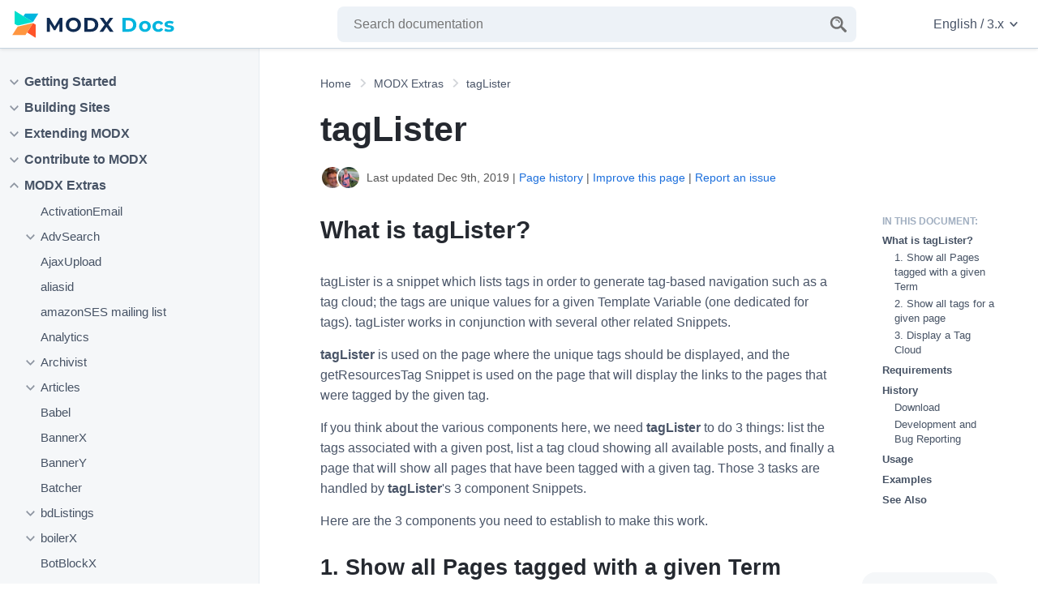

--- FILE ---
content_type: text/html; charset=UTF-8
request_url: https://docs.modx.com/3.x/en/extras/taglister/index
body_size: 43944
content:
<!doctype html>
<html lang="en" class="no-js">
    <head>
        <meta charset="utf-8">
        <title>tagLister - tagLister | MODX Documentation</title>
        <meta name="description" content="">
        <meta name="viewport" content="width=device-width, initial-scale=1">
        <link rel="canonical" href="https://docs.modx.com/3.x/en/extras/taglister/index">
        
        <link rel="icon" href="/favicon.ico" sizes="any">
        <link rel="icon" href="/favicon.svg" type="image/svg+xml">
        <link rel="apple-touch-icon" sizes="180x180" href="/apple-touch-icon.png">
        <link rel="icon" type="image/png" sizes="32x32" href="/favicon-32x32.png">
        <link rel="icon" type="image/png" sizes="16x16" href="/favicon-16x16.png">
        <link rel="manifest" href="/site.webmanifest">
        <link rel="mask-icon" href="/safari-pinned-tab.svg" color="#102c53">
        <meta name="apple-mobile-web-app-title" content="MODX Docs">
        <meta name="application-name" content="MODX Docs">
        <meta name="msapplication-TileColor" content="#102c53">
        <meta name="theme-color" content="#102c53">

        <meta property="og:type" content="website">
        <meta property="og:site_name" content="MODX Documentation">
        <meta property="og:title" content="tagLister - tagLister">
        <meta property="og:description" content="">
        <meta property="og:url" content="https://docs.modx.com/3.x/en/extras/taglister/index">
        <meta property="og:locale" content="en_US">
        <meta name="twitter:card" content="summary">
        <meta name="twitter:title" content="tagLister - tagLister | MODX Documentation">
        <meta name="twitter:description" content="">
        <meta name="twitter:url" content="https://docs.modx.com/3.x/en/extras/taglister/index">
        <meta name="twitter:domain" content="https://docs.modx.com/">
        <meta name="twitter:site" content="@modx">

        <link rel="stylesheet" href="/template/dist/app.css?v=3e019d504b37753440b37ffad55c021eaef4c887">

        
        <script defer src="/template/dist/main-modern.js?v=3e019d504b37753440b37ffad55c021eaef4c887" type="module"></script>
        <script defer src="/template/dist/main-legacy.js?v=3e019d504b37753440b37ffad55c021eaef4c887" nomodule></script>

        
                    <!-- Google Analytics -->
            <script async src="https://www.googletagmanager.com/gtag/js?id=UA-154446494-1"></script>
            <script>
                window.dataLayer = window.dataLayer || [];
                function gtag(){dataLayer.push(arguments);}
                gtag('js', new Date());
                gtag('config', 'UA-154446494-1');
            </script>
        
    </head>
    <body>
        <a href="#main" class="u-show-for-sr">Jump to main content</a>
        <a href="#nav" class="u-show-for-sr">Jump to doc navigation</a>

        <div class="l-app  l-app--has-sidebar">
            <header class="l-header">
                <a href="#nav" title="Open Menu" class="o-openmenu">
                    <svg role="" class="c-icon c-icon--menu o-openmenu__icon" title="Menu" aria-hidden="true"><title>Menu</title><use xmlns:xlink="http://www.w3.org/1999/xlink" xlink:href="/template/dist/sprite.svg?v=3e019d504b37753440b37ffad55c021eaef4c887#menu" href="/template/dist/sprite.svg?v=3e019d504b37753440b37ffad55c021eaef4c887#menu"></use></svg>
                </a>

                <a href="/3.x/en/index" title="MODX Documentation" class="l-header__logo o-logo">
                    <img src="/images/logo.svg" alt="MODX Documentation" role="presentation"  class="o-logo__image">
                </a>
                <a href="#searchform" title="Open Search" class="o-search">
                    <svg role="" class="c-icon c-icon--search o-search__icon" title="Search" aria-hidden="true"><title>Search</title><use xmlns:xlink="http://www.w3.org/1999/xlink" xlink:href="/template/dist/sprite.svg?v=3e019d504b37753440b37ffad55c021eaef4c887#search" href="/template/dist/sprite.svg?v=3e019d504b37753440b37ffad55c021eaef4c887#search"></use></svg>
                </a>
                <div class="l-header__search" id="searchform">
                    <form method="get" action="/3.x/en/search" class="c-searchform c-searchform--header">
                        <label class="c-searchform__label" for="search"><span class="u-show-for-sr">Enter a search term</span></label>
                        <input class="c-searchform__input" id="search" type="search" name="q" placeholder="Search documentation" autocomplete="off" required>
                        <button class="c-searchform__button" type="submit" value="Search" aria-label="Search">
                            <svg role="presentation" class="c-icon c-icon--search c-searchform__icon" title="Search" ><title>Search</title><use xmlns:xlink="http://www.w3.org/1999/xlink" xlink:href="/template/dist/sprite.svg?v=3e019d504b37753440b37ffad55c021eaef4c887#search" href="/template/dist/sprite.svg?v=3e019d504b37753440b37ffad55c021eaef4c887#search"></use></svg>
                        </button>
                    </form>

                    <div class="l-live-search__container"></div>
                </div>

                <div class="l-header__versionswitch">
                    <nav class="c-optionswitch" arial-label="Language and version settings">
                                                <a class="c-optionswitch__current" lang="en" href="#switchsettings" aria-label="Change website language or documentation version">
                            English
                            /
                            3.x
                            <svg role="" class="c-icon c-icon--chevron c-optionswitch__currentchevron" title="" aria-hidden="true"><title></title><use xmlns:xlink="http://www.w3.org/1999/xlink" xlink:href="/template/dist/sprite.svg?v=3e019d504b37753440b37ffad55c021eaef4c887#chevron" href="/template/dist/sprite.svg?v=3e019d504b37753440b37ffad55c021eaef4c887#chevron"></use></svg>
                        </a>
                        <div id="switchsettings" class="c-optionswitch__listwrapper">
                                                        <ul class="c-optionswitch__list" aria-label="Languages">
                                                                                                        <li class="c-optionswitch__item c-optionswitch__item--active">
                                        <a class="c-optionswitch__link" hreflang="en" rel="alternate" href="/3.x/en/index">
                                            <span class="" lang="en" aria-describedby="lang-en-en">English</span>
                                            <span class="c-optionswitch__translation" lang="en" id="lang-en-en">English</span>
                                                                                            *
                                                                                                                                    </a>
                                    </li>
                                                                                                        <li class="c-optionswitch__item ">
                                        <a class="c-optionswitch__link" hreflang="ru" rel="alternate" href="/3.x/ru/index">
                                            <span class="" lang="ru" aria-describedby="lang-ru-en">Русский</span>
                                            <span class="c-optionswitch__translation" lang="en" id="lang-ru-en">Russian</span>
                                                                                            *
                                                                                                                                    </a>
                                    </li>
                                                                                                        <li class="c-optionswitch__item ">
                                        <a class="c-optionswitch__link" hreflang="nl" rel="alternate" href="/3.x/nl/index">
                                            <span class="" lang="nl" aria-describedby="lang-nl-en">Nederlands</span>
                                            <span class="c-optionswitch__translation" lang="en" id="lang-nl-en">Dutch</span>
                                                                                            *
                                                                                                                                    </a>
                                    </li>
                                                                                                        <li class="c-optionswitch__item ">
                                        <a class="c-optionswitch__link" hreflang="es" rel="alternate" href="/3.x/es/index">
                                            <span class="" lang="es" aria-describedby="lang-es-en">Español</span>
                                            <span class="c-optionswitch__translation" lang="en" id="lang-es-en">Spanish</span>
                                                                                            *
                                                                                                                                    </a>
                                    </li>
                                                                                                <li class="c-optionswitch__note">
                                    <small>* This page is not yet translated.</small>
                                </li>
                                                            </ul>
                            <ul class="c-optionswitch__list" aria-label="Versions">
                                                                <li class="c-optionswitch__item c-optionswitch__item--active">
                                    <a class="c-optionswitch__link" rel="alternate" href="/3.x/en/extras/taglister/index">
                                        3.x
                                    </a>
                                </li>
                                                                <li class="c-optionswitch__item ">
                                    <a class="c-optionswitch__link" rel="alternate" href="/current/en/extras/taglister/index">
                                        2.x (current)
                                    </a>
                                </li>
                                                            </ul>
                        </div>
                    </nav>
                </div>
            </header>

                <main id="main" class="l-main">
        <div class="l-main__title">
                        <nav class="c-breadcrumb" aria-label="Breadcrumb">
                <ol class="c-breadcrumb__list" itemscope itemtype="https://schema.org/BreadcrumbList">
                                            <li class="c-breadcrumb__item" itemprop="itemListElement" itemscope itemtype="https://schema.org/ListItem">
                            <a class="c-breadcrumb__link" href="/3.x/en/index" itemtype="https://schema.org/Thing" itemprop="item">
                                <span itemprop="name">Home</span>
                                <meta itemprop="position" content="1">
                            </a>
                        </li>
                                            <li class="c-breadcrumb__item" itemprop="itemListElement" itemscope itemtype="https://schema.org/ListItem">
                            <a class="c-breadcrumb__link" href="/3.x/en/extras" itemtype="https://schema.org/Thing" itemprop="item">
                                <span itemprop="name">MODX Extras</span>
                                <meta itemprop="position" content="2">
                            </a>
                        </li>
                                            <li class="c-breadcrumb__item" itemprop="itemListElement" itemscope itemtype="https://schema.org/ListItem">
                            <a class="c-breadcrumb__link" href="/3.x/en/extras/taglister" itemtype="https://schema.org/Thing" itemprop="item">
                                <span itemprop="name">tagLister</span>
                                <meta itemprop="position" content="3">
                            </a>
                        </li>
                                                            <li  class="c-breadcrumb__item u-show-for-sr" itemprop="itemListElement" itemscope itemtype="https://schema.org/ListItem">
                                                <a class="c-breadcrumb__link c-breadcrumb__link--current" href="/3.x/en/extras/taglister/index" aria-current="page" itemtype="https://schema.org/Thing" itemprop="item">
                            <span itemprop="name">tagLister</span>
                            <meta itemprop="position" content="4">
                        </a>
                    </li>
                </ol>
            </nav>
            
            <h1 class="u-no-margin--top">tagLister</h1>

            <div class="c-history">
                                    <div class="c-contributors">
                                                    <img class="c-contributor" src="[data-uri]" alt="Mark Hamstra" title="Mark Hamstra has updated this page 1 time">
                                                    <img class="c-contributor" src="[data-uri]" alt="Ibochkarev" title="Ibochkarev has updated this page 7 times">
                                            </div>
                                <p class="c-last-edit">
                    Last updated Dec 9th, 2019                    | <a href="https://github.com/modxorg/Docs/commits/3.x/en/extras/taglister/index.md" target="_blank" rel="noopener">Page history</a>
                    | <a href="https://github.com/modxorg/Docs/edit/3.x/en/extras/taglister/index.md" target="_blank" rel="noopener">Improve this page</a>
                    | <a href="https://github.com/modxorg/Docs/issues/new?title=Issue+on+extras%2Ftaglister%2Findex&template=incorrect.md" target="_blank" rel="noopener">Report an issue</a>
                </p>
            </div>

                                                
                    </div>

        <div class="l-main__contentwrapper">

                            <div class="l-main__toc">
                    <nav class="c-toc" aria-labelledby="toc-title">
                        <div class="c-toc__wrapper">
                            <span class="c-toc__title" id="toc-title">
                                In this document:
                            </span>
                            <ul>
  <li class="c-toc__item--first">
    <a href="/3.x/en/extras/taglister/index#what-is-taglister">What is tagLister?</a>
    <ul class="menu_level_1">
      <li class="c-toc__item--first">
        <a href="/3.x/en/extras/taglister/index#1-show-all-pages-tagged-with-a-given-term">1. Show all Pages tagged with a given Term</a>
      </li>
      <li>
        <a href="/3.x/en/extras/taglister/index#2-show-all-tags-for-a-given-page">2. Show all tags for a given page</a>
      </li>
      <li class="c-toc__item--last">
        <a href="/3.x/en/extras/taglister/index#3-display-a-tag-cloud">3. Display a Tag Cloud</a>
      </li>
    </ul>
  </li>
  <li>
    <a href="/3.x/en/extras/taglister/index#requirements">Requirements</a>
  </li>
  <li>
    <a href="/3.x/en/extras/taglister/index#history">History</a>
    <ul class="menu_level_1">
      <li class="c-toc__item--first">
        <a href="/3.x/en/extras/taglister/index#download">Download</a>
      </li>
      <li class="c-toc__item--last">
        <a href="/3.x/en/extras/taglister/index#development-and-bug-reporting">Development and Bug Reporting</a>
      </li>
    </ul>
  </li>
  <li>
    <a href="/3.x/en/extras/taglister/index#usage">Usage</a>
  </li>
  <li>
    <a href="/3.x/en/extras/taglister/index#examples">Examples</a>
  </li>
  <li class="c-toc__item--last">
    <a href="/3.x/en/extras/taglister/index#see-also">See Also</a>
  </li>
</ul>

                        </div>
                    </nav>

                    <a class="l-main__oc" href="https://opencollective.com/modx" target="_blank" rel="noopener">
                        <svg role="presentation" class="c-icon c-icon--opencollective c-oc__logo" title="Open COllective" ><title>Open COllective</title><use xmlns:xlink="http://www.w3.org/1999/xlink" xlink:href="/template/dist/sprite.svg?v=3e019d504b37753440b37ffad55c021eaef4c887#opencollective" href="/template/dist/sprite.svg?v=3e019d504b37753440b37ffad55c021eaef4c887#opencollective"></use></svg>
                        <p class="c-oc__text">Support the team building MODX with a monthly donation.</p>


                        <p class="c-oc__text">The budget raised through OpenCollective is transparent, including payouts, and any contributor can apply to be paid for their work on MODX.</p>

                        <p class="c-oc__subtitle">Backers</p>

                        <ul class="c-oc__members">
                            <li class="c-oc__member"><img src="https://opencollective-production.s3.us-west-1.amazonaws.com/account-avatar/e491cd87-65d7-4641-ac12-6b7c285e84c5/8a022052-df57-45be-97a3-7a77ab2f4a26.png" alt="modmore" onerror="this.parentNode.style.display = 'none';" class="c-oc__member_image" loading="lazy" title="modmore has contributed $4,560 to MODX"></li><li class="c-oc__member"><img src="https://opencollective-production.s3.us-west-1.amazonaws.com/account-avatar/6ad9c3cc-b5f0-4883-933f-0274be96013d/7763b0ff-1fcd-4339-8f11-d4fb7037dd6e.png" alt="STERC" onerror="this.parentNode.style.display = 'none';" class="c-oc__member_image" loading="lazy" title="STERC has contributed $3,100 to MODX"></li><li class="c-oc__member"><img src="https://opencollective-production.s3.us-west-1.amazonaws.com/148e18c0-349d-11ed-a108-f5b29e6f0637.jpg" alt="Digital Penguin" onerror="this.parentNode.style.display = 'none';" class="c-oc__member_image" loading="lazy" title="Digital Penguin has contributed $720 to MODX"></li><li class="c-oc__member"><img src="https://opencollective-production.s3.us-west-1.amazonaws.com/8b832f60-1382-11ed-97c8-b5af8f2103be.jpg" alt="Jens Wittmann – Gestaltung &amp; Entwicklung" onerror="this.parentNode.style.display = 'none';" class="c-oc__member_image" loading="lazy" title="Jens Wittmann – Gestaltung &amp; Entwicklung has contributed $500 to MODX"></li><li class="c-oc__member"><img src="" alt="Fabian Christen" onerror="this.parentNode.style.display = 'none';" class="c-oc__member_image" loading="lazy" title="Fabian Christen has contributed $450 to MODX"></li><li class="c-oc__member"><img src="https://opencollective-production.s3.us-west-1.amazonaws.com/account-avatar/ee8cfb90-d7bb-4dc7-987a-04faac2ac0db/6d712e34-0768-4e3b-9337-bce8502565ce.png" alt="Sepia River Studios" onerror="this.parentNode.style.display = 'none';" class="c-oc__member_image" loading="lazy" title="Sepia River Studios has contributed $390 to MODX"></li><li class="c-oc__member"><img src="https://opencollective-production.s3.us-west-1.amazonaws.com/26677d10-646e-11ed-b918-2bbb9b2387f6.jpg" alt="CrewMark" onerror="this.parentNode.style.display = 'none';" class="c-oc__member_image" loading="lazy" title="CrewMark has contributed $370 to MODX"></li><li class="c-oc__member"><img src="https://opencollective-production.s3.us-west-1.amazonaws.com/77d6f5a0-380d-11ed-b40f-2d9cae3db7dd.png" alt="Dannevang Digital" onerror="this.parentNode.style.display = 'none';" class="c-oc__member_image" loading="lazy" title="Dannevang Digital has contributed $370 to MODX"></li><li class="c-oc__member"><img src="" alt="Chris Fickling" onerror="this.parentNode.style.display = 'none';" class="c-oc__member_image" loading="lazy" title="Chris Fickling has contributed $270 to MODX"></li><li class="c-oc__member"><img src="" alt="Stéphane Jäggi" onerror="this.parentNode.style.display = 'none';" class="c-oc__member_image" loading="lazy" title="Stéphane Jäggi has contributed $225 to MODX"></li><li class="c-oc__member"><img src="" alt="A. Moreno" onerror="this.parentNode.style.display = 'none';" class="c-oc__member_image" loading="lazy" title="A. Moreno has contributed $190 to MODX"></li><li class="c-oc__member"><img src="https://opencollective-production.s3.us-west-1.amazonaws.com/45469740-3339-11ed-b39d-956c8e619ea3.jpeg" alt="Murray Wood" onerror="this.parentNode.style.display = 'none';" class="c-oc__member_image" loading="lazy" title="Murray Wood has contributed $180 to MODX"></li><li class="c-oc__member"><img src="https://opencollective-production.s3.us-west-1.amazonaws.com/5f94a720-2891-11ed-b42d-71091105d894.jpg" alt="deJaya" onerror="this.parentNode.style.display = 'none';" class="c-oc__member_image" loading="lazy" title="deJaya has contributed $170 to MODX"></li><li class="c-oc__member"><img src="https://opencollective-production.s3.us-west-1.amazonaws.com/fa350900-2922-11ed-b307-0ba87c94975a.png" alt="Lefthandmedia" onerror="this.parentNode.style.display = 'none';" class="c-oc__member_image" loading="lazy" title="Lefthandmedia has contributed $145 to MODX"></li><li class="c-oc__member"><img src="https://opencollective-production.s3.us-west-1.amazonaws.com/7c802480-2879-11ed-9359-c348c97a6a60.png" alt="eydolan" onerror="this.parentNode.style.display = 'none';" class="c-oc__member_image" loading="lazy" title="eydolan has contributed $135 to MODX"></li><li class="c-oc__member"><img src="https://opencollective-production.s3.us-west-1.amazonaws.com/cad96be0-2898-11ed-96e6-9588feca09f8.jpg" alt="Following Sea" onerror="this.parentNode.style.display = 'none';" class="c-oc__member_image" loading="lazy" title="Following Sea has contributed $130 to MODX"></li><li class="c-oc__member"><img src="https://opencollective-production.s3.us-west-1.amazonaws.com/d60a6340-453d-11ed-b754-7bdecbb3d715.jpg" alt="Anton Tarasov" onerror="this.parentNode.style.display = 'none';" class="c-oc__member_image" loading="lazy" title="Anton Tarasov has contributed $125 to MODX"></li><li class="c-oc__member"><img src="https://opencollective-production.s3.us-west-1.amazonaws.com/account-avatar/89a4a839-2aaa-4576-b522-867f04d0269e/jamesturner-sevennation.jpg" alt="JT Skaggs" onerror="this.parentNode.style.display = 'none';" class="c-oc__member_image" loading="lazy" title="JT Skaggs has contributed $120 to MODX"></li><li class="c-oc__member"><img src="https://opencollective-production.s3.us-west-1.amazonaws.com/3719f4d0-2cc9-11ed-b805-693f35912108.jpg" alt="YJ" onerror="this.parentNode.style.display = 'none';" class="c-oc__member_image" loading="lazy" title="YJ has contributed $110 to MODX"></li><li class="c-oc__member"><img src="https://opencollective-production.s3.us-west-1.amazonaws.com/40855760-6fce-11ed-b0a9-670dbf4bc4a6.png" alt="Raffy" onerror="this.parentNode.style.display = 'none';" class="c-oc__member_image" loading="lazy" title="Raffy has contributed $100 to MODX"></li><li class="c-oc__member"><img src="https://opencollective-production.s3.us-west-1.amazonaws.com/account-avatar/d816a55e-0e3c-4b81-ab6d-225eccfbb182/beeldmerk.png" alt="Alex" onerror="this.parentNode.style.display = 'none';" class="c-oc__member_image" loading="lazy" title="Alex has contributed $100 to MODX"></li><li class="c-oc__member"><img src="https://opencollective-production.s3.us-west-1.amazonaws.com/account-avatar/cfd77f99-4e12-43a8-b580-085ce0d3165b/scs-logo-square.jpg" alt="Snow Creative" onerror="this.parentNode.style.display = 'none';" class="c-oc__member_image" loading="lazy" title="Snow Creative has contributed $80 to MODX"></li><li class="c-oc__member"><img src="" alt="Nick Clark" onerror="this.parentNode.style.display = 'none';" class="c-oc__member_image" loading="lazy" title="Nick Clark has contributed $65 to MODX"></li><li class="c-oc__member"><img src="" alt="Helen" onerror="this.parentNode.style.display = 'none';" class="c-oc__member_image" loading="lazy" title="Helen has contributed $50 to MODX"></li><li class="c-oc__member"><img src="" alt="krisznet" onerror="this.parentNode.style.display = 'none';" class="c-oc__member_image" loading="lazy" title="krisznet has contributed $10 to MODX"></li><li class="c-oc__member"><img src="" alt="Richard" onerror="this.parentNode.style.display = 'none';" class="c-oc__member_image" loading="lazy" title="Richard has contributed $5 to MODX"></li><li class="c-oc__member"><img src="" alt="Yanni" onerror="this.parentNode.style.display = 'none';" class="c-oc__member_image" loading="lazy" title="Yanni has contributed $5 to MODX"></li>                        </ul>
                        <p class="c-oc__subtitle">Budget</p>
                        <p class="c-oc__text">$285 per month&mdash;let's make that $500!</p>
                    </a>

                    <a href="/current/en/contribute/funding" class="c-oc__more" title="Learn more about funding MODX">Learn more</a>
                </div>
            
            <div class="l-main__content">
                
                <h2 id="what-is-taglister" title="What is tagLister?">What is tagLister?<a href="#what-is-taglister" class="heading-link" data-nosnippet="true">¶</a></h2>
<p>tagLister is a snippet which lists tags in order to generate tag-based navigation such as a tag cloud; the tags are unique values for a given Template Variable (one dedicated for tags). tagLister works in conjunction with several other related Snippets.</p>
<p><strong>tagLister</strong> is used on the page where the unique tags should be displayed, and the getResourcesTag Snippet is used on the page that will display the links to the pages that were tagged by the given tag.</p>
<p>If you think about the various components here, we need <strong>tagLister</strong> to do 3 things: list the tags associated with a given post, list a tag cloud showing all available posts, and finally a page that will show all pages that have been tagged with a given tag. Those 3 tasks are handled by <strong>tagLister</strong>'s 3 component Snippets.</p>
<p>Here are the 3 components you need to establish to make this work.</p>
<h3 id="1-show-all-pages-tagged-with-a-given-term" title="1. Show all Pages tagged with a given Term">1. Show all Pages tagged with a given Term<a href="#1-show-all-pages-tagged-with-a-given-term" class="heading-link" data-nosnippet="true">¶</a></h3>
<p>Create a page dedicated to showing all pages tagged with a given term. On that page, place the <strong>getResourcesTag</strong> Snippet. It's more or less an extension of the <a href="/3.x/en/extras/getresources">getResources</a> Snippet, so it shares most of the same arguments.</p>
<p>If you are tagging only resources in a certain folder, reference the folder's page ID in the <strong>&amp;parents</strong> argument, otherwise use "0" to search the entire site.</p>
<pre><code class="language-php">[[!getResourcesTag? &amp;parents=`0` &amp;tagKey=`my_tags` &amp;tpl=`result_tpl`]]
</code></pre>
<ul>
<li>
<strong>&amp;tagKey</strong> is the unique name of the Template Variable containing the tags</li>
<li>
<strong>&amp;tpl</strong> is a chunk used to format each result (just like you would use for <strong>getResources</strong>)</li>
</ul>
<p>Remember the page ID of this page: we will use it in the next step.</p>
<h3 id="2-show-all-tags-for-a-given-page" title="2. Show all tags for a given page">2. Show all tags for a given page<a href="#2-show-all-tags-for-a-given-page" class="heading-link" data-nosnippet="true">¶</a></h3>
<p>The next component here is showing all the given tags that appear on a given page. For this component, we rely on the <strong>toLinks</strong> Snippet. This will point to the page ID we created in step 1.</p>
<pre><code class="language-php">[[!toLinks? &amp;items=`[[*my_tags]]` &amp;target=`123`]]
</code></pre>
<p>The <strong>&amp;items</strong> argument should include the goods: what has your page been tagged with? This should be the name of your Template Variable.</p>
<h3 id="3-display-a-tag-cloud" title="3. Display a Tag Cloud">3. Display a Tag Cloud<a href="#3-display-a-tag-cloud" class="heading-link" data-nosnippet="true">¶</a></h3>
<p>The third common component here is to display a tag cloud listing all available tags. For this, we rely on the third of <strong>tagLister</strong>'s bundled Snippets.</p>
<h2 id="requirements" title="Requirements">Requirements<a href="#requirements" class="heading-link" data-nosnippet="true">¶</a></h2>
<ul>
<li>A series of resources (e.g. blog posts) that utilize an auto-tag Template Variable</li>
<li>A page dedicated to displaying all resources that have been tagged with a given value (i.e. a page for search results)</li>
<li>MODX Revolution 2.0.0-RC-2 or later</li>
<li>PHP5 or later</li>
</ul>
<h2 id="history" title="History">History<a href="#history" class="heading-link" data-nosnippet="true">¶</a></h2>
<p>tagLister was written by <a href="https://github.com/splittingred" class="is-externallink" target="_blank" rel="noreferrer noopener">Shaun McCormick</a> and first released on June 14th, 2010.</p>
<h3 id="download" title="Download">Download<a href="#download" class="heading-link" data-nosnippet="true">¶</a></h3>
<p>It can be downloaded from within the MODX Revolution manager via <a href="/3.x/en/building-sites/extras">Package Management</a>, or from the MODX Extras Repository, here: <a href="https://modx.com/extras/package/taglister" class="is-externallink" target="_blank" rel="noreferrer noopener">https://modx.com/extras/package/taglister</a></p>
<h3 id="development-and-bug-reporting" title="Development and Bug Reporting">Development and Bug Reporting<a href="#development-and-bug-reporting" class="heading-link" data-nosnippet="true">¶</a></h3>
<p>tagLister is stored and developed in GitHub, and can be found here:<a href="http://github.com/splittingred/tagLister" class="is-externallink" target="_blank" rel="noreferrer noopener">http://github.com/splittingred/tagLister</a></p>
<p>Bugs can be filed here: <a href="http://github.com/splittingred/tagLister/issues" class="is-externallink" target="_blank" rel="noreferrer noopener">http://github.com/splittingred/tagLister/issues</a></p>
<h2 id="usage" title="Usage">Usage<a href="#usage" class="heading-link" data-nosnippet="true">¶</a></h2>
<p>tagLister has 1 snippet that displays a list of used tags, grabbed from the specified TV.</p>
<p>tagLister comes with three Snippets:</p>
<ul>
<li>
<a href="/3.x/en/extras/taglister/taglister">tagLister</a> - Lists most commonly used tags.</li>
<li>
<a href="/3.x/en/extras/taglister/taglister.getresourcestag">getResourcesTag</a> - For grabbing Resources filtered by tags.</li>
<li>
<a href="/3.x/en/extras/taglister/taglister.tolinks">tolinks</a> - For converting a comma-separated list into links.</li>
</ul>
<h2 id="examples" title="Examples">Examples<a href="#examples" class="heading-link" data-nosnippet="true">¶</a></h2>
<p>Grab a list of tags specified in the TV 'tags', which are separated by commas, and make the links go to the home page:</p>
<pre><code class="language-php">[[!tagLister? &amp;tv=`tags`]]
</code></pre>
<p>Grab a list of tags specified in the TV 'blog-tags', which are separated by spaces, and make the links go to Resource ID 123:</p>
<pre><code class="language-php">[[!tagLister? &amp;tv=`blog-tags` &amp;tvDelimiter=` ` &amp;target=`123`]]
</code></pre>
<h2 id="see-also" title="See Also">See Also<a href="#see-also" class="heading-link" data-nosnippet="true">¶</a></h2>
<ol>
<li>
<a href="/3.x/en/extras/taglister/taglister.getresourcestag">tagLister.getResourcesTag</a>
</li>
<li>
<a href="/3.x/en/extras/taglister/taglister">tagLister.tagLister</a>
<ol>
<li>
<a href="/3.x/en/extras/taglister/taglister/all">tagLister.tagLister.all</a>
</li>
<li>
<a href="/3.x/en/extras/taglister/taglister/tpl">tagLister.tagLister.tpl</a>
</li>
</ol>
</li>
<li>
<a href="/3.x/en/extras/taglister/taglister.tolinks">tagLister.tolinks</a>
<ol>
<li>
<a href="/3.x/en/extras/taglister/taglister.tolinks/tpl">tagLister.tolinks.tpl</a>
</li>
</ol>
</li>
</ol>



                <a class="l-main__oc l-main__oc--below" href="https://opencollective.com/modx" target="_blank" rel="noopener">
                    <svg role="presentation" class="c-icon c-icon--opencollective c-oc__logo" title="Open COllective" ><title>Open COllective</title><use xmlns:xlink="http://www.w3.org/1999/xlink" xlink:href="/template/dist/sprite.svg?v=3e019d504b37753440b37ffad55c021eaef4c887#opencollective" href="/template/dist/sprite.svg?v=3e019d504b37753440b37ffad55c021eaef4c887#opencollective"></use></svg>
                    <p class="c-oc__text">Support the team building MODX with a monthly donation.</p>


                    <p class="c-oc__text">The budget raised through OpenCollective is transparent, including payouts, and any contributor can apply to be paid for their work on MODX.</p>

                    <p class="c-oc__subtitle">Backers</p>

                    <ul class="c-oc__members">
                        <li class="c-oc__member"><img src="https://opencollective-production.s3.us-west-1.amazonaws.com/account-avatar/e491cd87-65d7-4641-ac12-6b7c285e84c5/8a022052-df57-45be-97a3-7a77ab2f4a26.png" alt="modmore" onerror="this.parentNode.style.display = 'none';" class="c-oc__member_image" loading="lazy" title="modmore has contributed $4,560 to MODX"></li><li class="c-oc__member"><img src="https://opencollective-production.s3.us-west-1.amazonaws.com/account-avatar/6ad9c3cc-b5f0-4883-933f-0274be96013d/7763b0ff-1fcd-4339-8f11-d4fb7037dd6e.png" alt="STERC" onerror="this.parentNode.style.display = 'none';" class="c-oc__member_image" loading="lazy" title="STERC has contributed $3,100 to MODX"></li><li class="c-oc__member"><img src="https://opencollective-production.s3.us-west-1.amazonaws.com/148e18c0-349d-11ed-a108-f5b29e6f0637.jpg" alt="Digital Penguin" onerror="this.parentNode.style.display = 'none';" class="c-oc__member_image" loading="lazy" title="Digital Penguin has contributed $720 to MODX"></li><li class="c-oc__member"><img src="https://opencollective-production.s3.us-west-1.amazonaws.com/8b832f60-1382-11ed-97c8-b5af8f2103be.jpg" alt="Jens Wittmann – Gestaltung &amp; Entwicklung" onerror="this.parentNode.style.display = 'none';" class="c-oc__member_image" loading="lazy" title="Jens Wittmann – Gestaltung &amp; Entwicklung has contributed $500 to MODX"></li><li class="c-oc__member"><img src="" alt="Fabian Christen" onerror="this.parentNode.style.display = 'none';" class="c-oc__member_image" loading="lazy" title="Fabian Christen has contributed $450 to MODX"></li><li class="c-oc__member"><img src="https://opencollective-production.s3.us-west-1.amazonaws.com/account-avatar/ee8cfb90-d7bb-4dc7-987a-04faac2ac0db/6d712e34-0768-4e3b-9337-bce8502565ce.png" alt="Sepia River Studios" onerror="this.parentNode.style.display = 'none';" class="c-oc__member_image" loading="lazy" title="Sepia River Studios has contributed $390 to MODX"></li><li class="c-oc__member"><img src="https://opencollective-production.s3.us-west-1.amazonaws.com/26677d10-646e-11ed-b918-2bbb9b2387f6.jpg" alt="CrewMark" onerror="this.parentNode.style.display = 'none';" class="c-oc__member_image" loading="lazy" title="CrewMark has contributed $370 to MODX"></li><li class="c-oc__member"><img src="https://opencollective-production.s3.us-west-1.amazonaws.com/77d6f5a0-380d-11ed-b40f-2d9cae3db7dd.png" alt="Dannevang Digital" onerror="this.parentNode.style.display = 'none';" class="c-oc__member_image" loading="lazy" title="Dannevang Digital has contributed $370 to MODX"></li><li class="c-oc__member"><img src="" alt="Chris Fickling" onerror="this.parentNode.style.display = 'none';" class="c-oc__member_image" loading="lazy" title="Chris Fickling has contributed $270 to MODX"></li><li class="c-oc__member"><img src="" alt="Stéphane Jäggi" onerror="this.parentNode.style.display = 'none';" class="c-oc__member_image" loading="lazy" title="Stéphane Jäggi has contributed $225 to MODX"></li><li class="c-oc__member"><img src="" alt="A. Moreno" onerror="this.parentNode.style.display = 'none';" class="c-oc__member_image" loading="lazy" title="A. Moreno has contributed $190 to MODX"></li><li class="c-oc__member"><img src="https://opencollective-production.s3.us-west-1.amazonaws.com/45469740-3339-11ed-b39d-956c8e619ea3.jpeg" alt="Murray Wood" onerror="this.parentNode.style.display = 'none';" class="c-oc__member_image" loading="lazy" title="Murray Wood has contributed $180 to MODX"></li><li class="c-oc__member"><img src="https://opencollective-production.s3.us-west-1.amazonaws.com/5f94a720-2891-11ed-b42d-71091105d894.jpg" alt="deJaya" onerror="this.parentNode.style.display = 'none';" class="c-oc__member_image" loading="lazy" title="deJaya has contributed $170 to MODX"></li><li class="c-oc__member"><img src="https://opencollective-production.s3.us-west-1.amazonaws.com/fa350900-2922-11ed-b307-0ba87c94975a.png" alt="Lefthandmedia" onerror="this.parentNode.style.display = 'none';" class="c-oc__member_image" loading="lazy" title="Lefthandmedia has contributed $145 to MODX"></li><li class="c-oc__member"><img src="https://opencollective-production.s3.us-west-1.amazonaws.com/7c802480-2879-11ed-9359-c348c97a6a60.png" alt="eydolan" onerror="this.parentNode.style.display = 'none';" class="c-oc__member_image" loading="lazy" title="eydolan has contributed $135 to MODX"></li><li class="c-oc__member"><img src="https://opencollective-production.s3.us-west-1.amazonaws.com/cad96be0-2898-11ed-96e6-9588feca09f8.jpg" alt="Following Sea" onerror="this.parentNode.style.display = 'none';" class="c-oc__member_image" loading="lazy" title="Following Sea has contributed $130 to MODX"></li><li class="c-oc__member"><img src="https://opencollective-production.s3.us-west-1.amazonaws.com/d60a6340-453d-11ed-b754-7bdecbb3d715.jpg" alt="Anton Tarasov" onerror="this.parentNode.style.display = 'none';" class="c-oc__member_image" loading="lazy" title="Anton Tarasov has contributed $125 to MODX"></li><li class="c-oc__member"><img src="https://opencollective-production.s3.us-west-1.amazonaws.com/account-avatar/89a4a839-2aaa-4576-b522-867f04d0269e/jamesturner-sevennation.jpg" alt="JT Skaggs" onerror="this.parentNode.style.display = 'none';" class="c-oc__member_image" loading="lazy" title="JT Skaggs has contributed $120 to MODX"></li><li class="c-oc__member"><img src="https://opencollective-production.s3.us-west-1.amazonaws.com/3719f4d0-2cc9-11ed-b805-693f35912108.jpg" alt="YJ" onerror="this.parentNode.style.display = 'none';" class="c-oc__member_image" loading="lazy" title="YJ has contributed $110 to MODX"></li><li class="c-oc__member"><img src="https://opencollective-production.s3.us-west-1.amazonaws.com/40855760-6fce-11ed-b0a9-670dbf4bc4a6.png" alt="Raffy" onerror="this.parentNode.style.display = 'none';" class="c-oc__member_image" loading="lazy" title="Raffy has contributed $100 to MODX"></li><li class="c-oc__member"><img src="https://opencollective-production.s3.us-west-1.amazonaws.com/account-avatar/d816a55e-0e3c-4b81-ab6d-225eccfbb182/beeldmerk.png" alt="Alex" onerror="this.parentNode.style.display = 'none';" class="c-oc__member_image" loading="lazy" title="Alex has contributed $100 to MODX"></li><li class="c-oc__member"><img src="https://opencollective-production.s3.us-west-1.amazonaws.com/account-avatar/cfd77f99-4e12-43a8-b580-085ce0d3165b/scs-logo-square.jpg" alt="Snow Creative" onerror="this.parentNode.style.display = 'none';" class="c-oc__member_image" loading="lazy" title="Snow Creative has contributed $80 to MODX"></li><li class="c-oc__member"><img src="" alt="Nick Clark" onerror="this.parentNode.style.display = 'none';" class="c-oc__member_image" loading="lazy" title="Nick Clark has contributed $65 to MODX"></li><li class="c-oc__member"><img src="" alt="Helen" onerror="this.parentNode.style.display = 'none';" class="c-oc__member_image" loading="lazy" title="Helen has contributed $50 to MODX"></li><li class="c-oc__member"><img src="" alt="krisznet" onerror="this.parentNode.style.display = 'none';" class="c-oc__member_image" loading="lazy" title="krisznet has contributed $10 to MODX"></li><li class="c-oc__member"><img src="" alt="Richard" onerror="this.parentNode.style.display = 'none';" class="c-oc__member_image" loading="lazy" title="Richard has contributed $5 to MODX"></li><li class="c-oc__member"><img src="" alt="Yanni" onerror="this.parentNode.style.display = 'none';" class="c-oc__member_image" loading="lazy" title="Yanni has contributed $5 to MODX"></li>                    </ul>
                    <p class="c-oc__subtitle">Budget</p>
                    <p class="c-oc__text">$285 per month&mdash;let's make that $500!</p>
                </a>

                <a href="/current/en/contribute/funding" class="c-oc__more c-oc__more--below" title="Learn more about funding MODX">Learn more</a>
            </div>
        </div>

    </main>

                        <nav id="nav" aria-label="Navigation" class="l-sidebar">
                <a href="#" title=" Close menu " class="o-closemenu u-hide-with-js-sr">
                     Close menu                                     </a>
                <ul class="c-nav">
    <li class="c-nav__item c-nav__item--has-children c-nav__item--level1">
        <a class="c-nav__link" href="/3.x/en/getting-started">
                            <svg role="" class="c-icon c-icon--chevron c-nav__chevron" title="" aria-hidden="true"><title></title><use xmlns:xlink="http://www.w3.org/1999/xlink" xlink:href="/template/dist/sprite.svg?v=3e019d504b37753440b37ffad55c021eaef4c887#chevron" href="/template/dist/sprite.svg?v=3e019d504b37753440b37ffad55c021eaef4c887#chevron"></use></svg>
                        <span class="inset"></span>
            <span class="c-nav__linktext">Getting Started</span>
        </a>
                    <ul class="c-nav__sublist">
    <li class="c-nav__item c-nav__item--level2">
        <a class="c-nav__link" href="/3.x/en/getting-started/what-is-modx">
                        <span class="inset"></span>
            <span class="c-nav__linktext">An Overview of MODX</span>
        </a>
            </li>
    <li class="c-nav__item c-nav__item--level2">
        <a class="c-nav__link" href="/3.x/en/getting-started/server-requirements">
                        <span class="inset"></span>
            <span class="c-nav__linktext">Server Requirements</span>
        </a>
            </li>
    <li class="c-nav__item c-nav__item--level2">
        <a class="c-nav__link" href="/3.x/en/getting-started/faqs-and-troubleshooting">
                        <span class="inset"></span>
            <span class="c-nav__linktext">FAQs &amp; Troubleshooting</span>
        </a>
            </li>
    <li class="c-nav__item c-nav__item--has-children c-nav__item--level2">
        <a class="c-nav__link" href="/3.x/en/getting-started/installation">
                            <svg role="" class="c-icon c-icon--chevron c-nav__chevron" title="" aria-hidden="true"><title></title><use xmlns:xlink="http://www.w3.org/1999/xlink" xlink:href="/template/dist/sprite.svg?v=3e019d504b37753440b37ffad55c021eaef4c887#chevron" href="/template/dist/sprite.svg?v=3e019d504b37753440b37ffad55c021eaef4c887#chevron"></use></svg>
                        <span class="inset"></span>
            <span class="c-nav__linktext">Installation</span>
        </a>
                    <ul class="c-nav__sublist">
    <li class="c-nav__item c-nav__item--level3">
        <a class="c-nav__link" href="/3.x/en/getting-started/installation/standard">
                        <span class="inset"></span>
            <span class="c-nav__linktext">Basic Installation</span>
        </a>
            </li>
    <li class="c-nav__item c-nav__item--level3">
        <a class="c-nav__link" href="/3.x/en/getting-started/installation/advanced">
                        <span class="inset"></span>
            <span class="c-nav__linktext">Advanced Installation</span>
        </a>
            </li>
    <li class="c-nav__item c-nav__item--has-children c-nav__item--level3">
        <a class="c-nav__link" href="/3.x/en/getting-started/installation/cli">
                            <svg role="" class="c-icon c-icon--chevron c-nav__chevron" title="" aria-hidden="true"><title></title><use xmlns:xlink="http://www.w3.org/1999/xlink" xlink:href="/template/dist/sprite.svg?v=3e019d504b37753440b37ffad55c021eaef4c887#chevron" href="/template/dist/sprite.svg?v=3e019d504b37753440b37ffad55c021eaef4c887#chevron"></use></svg>
                        <span class="inset"></span>
            <span class="c-nav__linktext">Command Line Installation</span>
        </a>
                    <ul class="c-nav__sublist">
    <li class="c-nav__item c-nav__item--level4">
        <a class="c-nav__link" href="/3.x/en/getting-started/installation/cli/config.xml">
                        <span class="inset"></span>
            <span class="c-nav__linktext">The Setup Config Xml File</span>
        </a>
            </li>
</ul>
            </li>
    <li class="c-nav__item c-nav__item--level3">
        <a class="c-nav__link" href="/3.x/en/getting-started/installation/git">
                        <span class="inset"></span>
            <span class="c-nav__linktext">Git Installation</span>
        </a>
            </li>
    <li class="c-nav__item c-nav__item--level3">
        <a class="c-nav__link" href="/3.x/en/getting-started/installation/composer">
                        <span class="inset"></span>
            <span class="c-nav__linktext">Installation with composer</span>
        </a>
            </li>
    <li class="c-nav__item c-nav__item--has-children c-nav__item--level3">
        <a class="c-nav__link" href="/3.x/en/getting-started/installation/troubleshooting">
                            <svg role="" class="c-icon c-icon--chevron c-nav__chevron" title="" aria-hidden="true"><title></title><use xmlns:xlink="http://www.w3.org/1999/xlink" xlink:href="/template/dist/sprite.svg?v=3e019d504b37753440b37ffad55c021eaef4c887#chevron" href="/template/dist/sprite.svg?v=3e019d504b37753440b37ffad55c021eaef4c887#chevron"></use></svg>
                        <span class="inset"></span>
            <span class="c-nav__linktext">Troubleshooting Installation</span>
        </a>
                    <ul class="c-nav__sublist">
    <li class="c-nav__item c-nav__item--level4">
        <a class="c-nav__link" href="/3.x/en/getting-started/installation/troubleshooting/mysql-5.0.51">
                        <span class="inset"></span>
            <span class="c-nav__linktext">MySQL 5.0.51</span>
        </a>
            </li>
    <li class="c-nav__item c-nav__item--level4">
        <a class="c-nav__link" href="/3.x/en/getting-started/installation/troubleshooting/modsecurity">
                        <span class="inset"></span>
            <span class="c-nav__linktext">Servers with mod_security</span>
        </a>
            </li>
</ul>
            </li>
</ul>
            </li>
    <li class="c-nav__item c-nav__item--level2">
        <a class="c-nav__link" href="/3.x/en/getting-started/getting-started">
                        <span class="inset"></span>
            <span class="c-nav__linktext">Successful installation, now what?</span>
        </a>
            </li>
    <li class="c-nav__item c-nav__item--has-children c-nav__item--level2">
        <a class="c-nav__link" href="/3.x/en/getting-started/friendly-urls">
                            <svg role="" class="c-icon c-icon--chevron c-nav__chevron" title="" aria-hidden="true"><title></title><use xmlns:xlink="http://www.w3.org/1999/xlink" xlink:href="/template/dist/sprite.svg?v=3e019d504b37753440b37ffad55c021eaef4c887#chevron" href="/template/dist/sprite.svg?v=3e019d504b37753440b37ffad55c021eaef4c887#chevron"></use></svg>
                        <span class="inset"></span>
            <span class="c-nav__linktext">Using Friendly URLs</span>
        </a>
                    <ul class="c-nav__sublist">
    <li class="c-nav__item c-nav__item--level3">
        <a class="c-nav__link" href="/3.x/en/getting-started/friendly-urls/apache">
                        <span class="inset"></span>
            <span class="c-nav__linktext">Friendly URLs on Apache</span>
        </a>
            </li>
    <li class="c-nav__item c-nav__item--level3">
        <a class="c-nav__link" href="/3.x/en/getting-started/friendly-urls/lighttpd">
                        <span class="inset"></span>
            <span class="c-nav__linktext">Friendly URLs on Lighttpd</span>
        </a>
            </li>
    <li class="c-nav__item c-nav__item--level3">
        <a class="c-nav__link" href="/3.x/en/getting-started/friendly-urls/nginx">
                        <span class="inset"></span>
            <span class="c-nav__linktext">Friendly URLs on nginx</span>
        </a>
            </li>
</ul>
            </li>
    <li class="c-nav__item c-nav__item--level2">
        <a class="c-nav__link" href="/3.x/en/getting-started/glossary">
                        <span class="inset"></span>
            <span class="c-nav__linktext">Glossary of Revolution Terms</span>
        </a>
            </li>
    <li class="c-nav__item c-nav__item--level2">
        <a class="c-nav__link" href="/3.x/en/getting-started/directory-structure">
                        <span class="inset"></span>
            <span class="c-nav__linktext">Explanation of Directory Structure</span>
        </a>
            </li>
    <li class="c-nav__item c-nav__item--has-children c-nav__item--level2">
        <a class="c-nav__link" href="/3.x/en/getting-started/upgrading-to-3.0">
                            <svg role="" class="c-icon c-icon--chevron c-nav__chevron" title="" aria-hidden="true"><title></title><use xmlns:xlink="http://www.w3.org/1999/xlink" xlink:href="/template/dist/sprite.svg?v=3e019d504b37753440b37ffad55c021eaef4c887#chevron" href="/template/dist/sprite.svg?v=3e019d504b37753440b37ffad55c021eaef4c887#chevron"></use></svg>
                        <span class="inset"></span>
            <span class="c-nav__linktext">Upgrading from 2.x to 3.0</span>
        </a>
                    <ul class="c-nav__sublist">
    <li class="c-nav__item c-nav__item--level3">
        <a class="c-nav__link" href="/3.x/en/getting-started/upgrading-to-3.0/breaking-changes">
                        <span class="inset"></span>
            <span class="c-nav__linktext">Breaking Changes</span>
        </a>
            </li>
    <li class="c-nav__item c-nav__item--level3">
        <a class="c-nav__link" href="/3.x/en/getting-started/upgrading-to-3.0/class-names">
                        <span class="inset"></span>
            <span class="c-nav__linktext">Changed Class Names</span>
        </a>
            </li>
    <li class="c-nav__item c-nav__item--level3">
        <a class="c-nav__link" href="/3.x/en/getting-started/upgrading-to-3.0/core-folder">
                        <span class="inset"></span>
            <span class="c-nav__linktext">Core folder</span>
        </a>
            </li>
    <li class="c-nav__item c-nav__item--level3">
        <a class="c-nav__link" href="/3.x/en/getting-started/upgrading-to-3.0/requirements">
                        <span class="inset"></span>
            <span class="c-nav__linktext">Increased Server Requirements</span>
        </a>
            </li>
    <li class="c-nav__item c-nav__item--level3">
        <a class="c-nav__link" href="/3.x/en/getting-started/upgrading-to-3.0/manager-language">
                        <span class="inset"></span>
            <span class="c-nav__linktext">Manager Language</span>
        </a>
            </li>
    <li class="c-nav__item c-nav__item--level3">
        <a class="c-nav__link" href="/3.x/en/getting-started/upgrading-to-3.0/actions">
                        <span class="inset"></span>
            <span class="c-nav__linktext">modAction and related</span>
        </a>
            </li>
    <li class="c-nav__item c-nav__item--level3">
        <a class="c-nav__link" href="/3.x/en/getting-started/upgrading-to-3.0/processors">
                        <span class="inset"></span>
            <span class="c-nav__linktext">Processors</span>
        </a>
            </li>
    <li class="c-nav__item c-nav__item--level3">
        <a class="c-nav__link" href="/3.x/en/getting-started/upgrading-to-3.0/sqlsrv">
                        <span class="inset"></span>
            <span class="c-nav__linktext">sqlsrv</span>
        </a>
            </li>
    <li class="c-nav__item c-nav__item--level3">
        <a class="c-nav__link" href="/3.x/en/getting-started/upgrading-to-3.0/system-settings">
                        <span class="inset"></span>
            <span class="c-nav__linktext">System Settings</span>
        </a>
            </li>
</ul>
            </li>
    <li class="c-nav__item c-nav__item--has-children c-nav__item--level2">
        <a class="c-nav__link" href="/3.x/en/getting-started/maintenance">
                            <svg role="" class="c-icon c-icon--chevron c-nav__chevron" title="" aria-hidden="true"><title></title><use xmlns:xlink="http://www.w3.org/1999/xlink" xlink:href="/template/dist/sprite.svg?v=3e019d504b37753440b37ffad55c021eaef4c887#chevron" href="/template/dist/sprite.svg?v=3e019d504b37753440b37ffad55c021eaef4c887#chevron"></use></svg>
                        <span class="inset"></span>
            <span class="c-nav__linktext">Maintenance</span>
        </a>
                    <ul class="c-nav__sublist">
    <li class="c-nav__item c-nav__item--level3">
        <a class="c-nav__link" href="/3.x/en/getting-started/maintenance/securing-modx">
                        <span class="inset"></span>
            <span class="c-nav__linktext">Hardening MODX Revolution</span>
        </a>
            </li>
    <li class="c-nav__item c-nav__item--level3">
        <a class="c-nav__link" href="/3.x/en/getting-started/maintenance/moving-your-site">
                        <span class="inset"></span>
            <span class="c-nav__linktext">Moving Your Site</span>
        </a>
            </li>
    <li class="c-nav__item c-nav__item--has-children c-nav__item--level3">
        <a class="c-nav__link" href="/3.x/en/getting-started/maintenance/upgrading">
                            <svg role="" class="c-icon c-icon--chevron c-nav__chevron" title="" aria-hidden="true"><title></title><use xmlns:xlink="http://www.w3.org/1999/xlink" xlink:href="/template/dist/sprite.svg?v=3e019d504b37753440b37ffad55c021eaef4c887#chevron" href="/template/dist/sprite.svg?v=3e019d504b37753440b37ffad55c021eaef4c887#chevron"></use></svg>
                        <span class="inset"></span>
            <span class="c-nav__linktext">Upgrading MODX</span>
        </a>
                    <ul class="c-nav__sublist">
    <li class="c-nav__item c-nav__item--level4">
        <a class="c-nav__link" href="/3.x/en/getting-started/maintenance/upgrading/troubleshooting">
                        <span class="inset"></span>
            <span class="c-nav__linktext">Troubleshooting Upgrades</span>
        </a>
            </li>
    <li class="c-nav__item c-nav__item--level4">
        <a class="c-nav__link" href="/3.x/en/getting-started/maintenance/upgrading/2.8.2">
                        <span class="inset"></span>
            <span class="c-nav__linktext">Upgrading to 2.8.2 and 2.8.3 (and later)</span>
        </a>
            </li>
    <li class="c-nav__item c-nav__item--level4">
        <a class="c-nav__link" href="/3.x/en/getting-started/maintenance/upgrading/2.3">
                        <span class="inset"></span>
            <span class="c-nav__linktext">Upgrading to 2.3</span>
        </a>
            </li>
    <li class="c-nav__item c-nav__item--level4">
        <a class="c-nav__link" href="/3.x/en/getting-started/maintenance/upgrading/2.2">
                        <span class="inset"></span>
            <span class="c-nav__linktext">Upgrading to 2.2</span>
        </a>
            </li>
    <li class="c-nav__item c-nav__item--level4">
        <a class="c-nav__link" href="/3.x/en/getting-started/maintenance/upgrading/2.1">
                        <span class="inset"></span>
            <span class="c-nav__linktext">Upgrading to 2.1</span>
        </a>
            </li>
    <li class="c-nav__item c-nav__item--level4">
        <a class="c-nav__link" href="/3.x/en/getting-started/maintenance/upgrading/2.0.5">
                        <span class="inset"></span>
            <span class="c-nav__linktext">Upgrading from 2.0.5</span>
        </a>
            </li>
    <li class="c-nav__item c-nav__item--has-children c-nav__item--level4">
        <a class="c-nav__link" href="/3.x/en/getting-started/maintenance/upgrading/evolution">
                            <svg role="" class="c-icon c-icon--chevron c-nav__chevron" title="" aria-hidden="true"><title></title><use xmlns:xlink="http://www.w3.org/1999/xlink" xlink:href="/template/dist/sprite.svg?v=3e019d504b37753440b37ffad55c021eaef4c887#chevron" href="/template/dist/sprite.svg?v=3e019d504b37753440b37ffad55c021eaef4c887#chevron"></use></svg>
                        <span class="inset"></span>
            <span class="c-nav__linktext">Upgrading from MODX Evolution</span>
        </a>
                    <ul class="c-nav__sublist">
    <li class="c-nav__item c-nav__item--level5">
        <a class="c-nav__link" href="/3.x/en/getting-started/maintenance/upgrading/evolution/functional-changes">
                        <span class="inset"></span>
            <span class="c-nav__linktext">Functional Changes from Evolution</span>
        </a>
            </li>
    <li class="c-nav__item c-nav__item--level5">
        <a class="c-nav__link" href="/3.x/en/getting-started/maintenance/upgrading/evolution/legacy-removed-2.1">
                        <span class="inset"></span>
            <span class="c-nav__linktext">Legacy removed in 2.1</span>
        </a>
            </li>
</ul>
            </li>
    <li class="c-nav__item c-nav__item--level4">
        <a class="c-nav__link" href="/3.x/en/getting-started/maintenance/upgrading/2.0.0-rc2">
                        <span class="inset"></span>
            <span class="c-nav__linktext">Upgrading to 2.0.0-rc2</span>
        </a>
            </li>
</ul>
            </li>
</ul>
            </li>
</ul>
            </li>
    <li class="c-nav__item c-nav__item--has-children c-nav__item--level1">
        <a class="c-nav__link" href="/3.x/en/building-sites">
                            <svg role="" class="c-icon c-icon--chevron c-nav__chevron" title="" aria-hidden="true"><title></title><use xmlns:xlink="http://www.w3.org/1999/xlink" xlink:href="/template/dist/sprite.svg?v=3e019d504b37753440b37ffad55c021eaef4c887#chevron" href="/template/dist/sprite.svg?v=3e019d504b37753440b37ffad55c021eaef4c887#chevron"></use></svg>
                        <span class="inset"></span>
            <span class="c-nav__linktext">Building Sites</span>
        </a>
                    <ul class="c-nav__sublist">
    <li class="c-nav__item c-nav__item--has-children c-nav__item--level2">
        <a class="c-nav__link" href="/3.x/en/building-sites/tag-syntax">
                            <svg role="" class="c-icon c-icon--chevron c-nav__chevron" title="" aria-hidden="true"><title></title><use xmlns:xlink="http://www.w3.org/1999/xlink" xlink:href="/template/dist/sprite.svg?v=3e019d504b37753440b37ffad55c021eaef4c887#chevron" href="/template/dist/sprite.svg?v=3e019d504b37753440b37ffad55c021eaef4c887#chevron"></use></svg>
                        <span class="inset"></span>
            <span class="c-nav__linktext">Tag Syntax</span>
        </a>
                    <ul class="c-nav__sublist">
    <li class="c-nav__item c-nav__item--level3">
        <a class="c-nav__link" href="/3.x/en/building-sites/tag-syntax/common">
                        <span class="inset"></span>
            <span class="c-nav__linktext">Common Template Tags</span>
        </a>
            </li>
    <li class="c-nav__item c-nav__item--level3">
        <a class="c-nav__link" href="/3.x/en/building-sites/tag-syntax/date-formats">
                        <span class="inset"></span>
            <span class="c-nav__linktext">Date Formats</span>
        </a>
            </li>
    <li class="c-nav__item c-nav__item--level3">
        <a class="c-nav__link" href="/3.x/en/building-sites/tag-syntax/input-filter">
                        <span class="inset"></span>
            <span class="c-nav__linktext">Input Filter</span>
        </a>
            </li>
    <li class="c-nav__item c-nav__item--has-children c-nav__item--level3">
        <a class="c-nav__link" href="/3.x/en/building-sites/tag-syntax/output-filters">
                            <svg role="" class="c-icon c-icon--chevron c-nav__chevron" title="" aria-hidden="true"><title></title><use xmlns:xlink="http://www.w3.org/1999/xlink" xlink:href="/template/dist/sprite.svg?v=3e019d504b37753440b37ffad55c021eaef4c887#chevron" href="/template/dist/sprite.svg?v=3e019d504b37753440b37ffad55c021eaef4c887#chevron"></use></svg>
                        <span class="inset"></span>
            <span class="c-nav__linktext">Output Filter/Modifiers</span>
        </a>
                    <ul class="c-nav__sublist">
    <li class="c-nav__item c-nav__item--level4">
        <a class="c-nav__link" href="/3.x/en/building-sites/tag-syntax/output-filters/custom">
                        <span class="inset"></span>
            <span class="c-nav__linktext">Custom Output Filter Examples</span>
        </a>
            </li>
</ul>
            </li>
</ul>
            </li>
    <li class="c-nav__item c-nav__item--has-children c-nav__item--level2">
        <a class="c-nav__link" href="/3.x/en/building-sites/resources">
                            <svg role="" class="c-icon c-icon--chevron c-nav__chevron" title="" aria-hidden="true"><title></title><use xmlns:xlink="http://www.w3.org/1999/xlink" xlink:href="/template/dist/sprite.svg?v=3e019d504b37753440b37ffad55c021eaef4c887#chevron" href="/template/dist/sprite.svg?v=3e019d504b37753440b37ffad55c021eaef4c887#chevron"></use></svg>
                        <span class="inset"></span>
            <span class="c-nav__linktext">Resources</span>
        </a>
                    <ul class="c-nav__sublist">
    <li class="c-nav__item c-nav__item--level3">
        <a class="c-nav__link" href="/3.x/en/building-sites/resources/content-types">
                        <span class="inset"></span>
            <span class="c-nav__linktext">Content Types</span>
        </a>
            </li>
    <li class="c-nav__item c-nav__item--level3">
        <a class="c-nav__link" href="/3.x/en/building-sites/resources/custom-resources">
                        <span class="inset"></span>
            <span class="c-nav__linktext">Custom Resource Classes</span>
        </a>
            </li>
    <li class="c-nav__item c-nav__item--level3">
        <a class="c-nav__link" href="/3.x/en/building-sites/resources/static-resource">
                        <span class="inset"></span>
            <span class="c-nav__linktext">Static Resource</span>
        </a>
            </li>
    <li class="c-nav__item c-nav__item--has-children c-nav__item--level3">
        <a class="c-nav__link" href="/3.x/en/building-sites/resources/symlink">
                            <svg role="" class="c-icon c-icon--chevron c-nav__chevron" title="" aria-hidden="true"><title></title><use xmlns:xlink="http://www.w3.org/1999/xlink" xlink:href="/template/dist/sprite.svg?v=3e019d504b37753440b37ffad55c021eaef4c887#chevron" href="/template/dist/sprite.svg?v=3e019d504b37753440b37ffad55c021eaef4c887#chevron"></use></svg>
                        <span class="inset"></span>
            <span class="c-nav__linktext">Symlink</span>
        </a>
                    <ul class="c-nav__sublist">
    <li class="c-nav__item c-nav__item--level4">
        <a class="c-nav__link" href="/3.x/en/building-sites/resources/symlink/using-resource-symlinks">
                        <span class="inset"></span>
            <span class="c-nav__linktext">Using Resource Symlinks</span>
        </a>
            </li>
</ul>
            </li>
    <li class="c-nav__item c-nav__item--level3">
        <a class="c-nav__link" href="/3.x/en/building-sites/resources/weblink">
                        <span class="inset"></span>
            <span class="c-nav__linktext">Weblink</span>
        </a>
            </li>
</ul>
            </li>
    <li class="c-nav__item c-nav__item--has-children c-nav__item--level2">
        <a class="c-nav__link" href="/3.x/en/building-sites/client-proofing">
                            <svg role="" class="c-icon c-icon--chevron c-nav__chevron" title="" aria-hidden="true"><title></title><use xmlns:xlink="http://www.w3.org/1999/xlink" xlink:href="/template/dist/sprite.svg?v=3e019d504b37753440b37ffad55c021eaef4c887#chevron" href="/template/dist/sprite.svg?v=3e019d504b37753440b37ffad55c021eaef4c887#chevron"></use></svg>
                        <span class="inset"></span>
            <span class="c-nav__linktext">Client-proofing the manager</span>
        </a>
                    <ul class="c-nav__sublist">
    <li class="c-nav__item c-nav__item--level3">
        <a class="c-nav__link" href="/3.x/en/building-sites/client-proofing/manager-login">
                        <span class="inset"></span>
            <span class="c-nav__linktext">Customizing the Login</span>
        </a>
            </li>
    <li class="c-nav__item c-nav__item--has-children c-nav__item--level3">
        <a class="c-nav__link" href="/3.x/en/building-sites/client-proofing/form-customization">
                            <svg role="" class="c-icon c-icon--chevron c-nav__chevron" title="" aria-hidden="true"><title></title><use xmlns:xlink="http://www.w3.org/1999/xlink" xlink:href="/template/dist/sprite.svg?v=3e019d504b37753440b37ffad55c021eaef4c887#chevron" href="/template/dist/sprite.svg?v=3e019d504b37753440b37ffad55c021eaef4c887#chevron"></use></svg>
                        <span class="inset"></span>
            <span class="c-nav__linktext">Customizing the Manager</span>
        </a>
                    <ul class="c-nav__sublist">
    <li class="c-nav__item c-nav__item--level4">
        <a class="c-nav__link" href="/3.x/en/building-sites/client-proofing/form-customization/tabs">
                        <span class="inset"></span>
            <span class="c-nav__linktext">Customizing Tabs</span>
        </a>
            </li>
    <li class="c-nav__item c-nav__item--has-children c-nav__item--level4">
        <a class="c-nav__link" href="/3.x/en/building-sites/client-proofing/form-customization/rules">
                            <svg role="" class="c-icon c-icon--chevron c-nav__chevron" title="" aria-hidden="true"><title></title><use xmlns:xlink="http://www.w3.org/1999/xlink" xlink:href="/template/dist/sprite.svg?v=3e019d504b37753440b37ffad55c021eaef4c887#chevron" href="/template/dist/sprite.svg?v=3e019d504b37753440b37ffad55c021eaef4c887#chevron"></use></svg>
                        <span class="inset"></span>
            <span class="c-nav__linktext">Form Customization Rules</span>
        </a>
                    <ul class="c-nav__sublist">
    <li class="c-nav__item c-nav__item--level5">
        <a class="c-nav__link" href="/3.x/en/building-sites/client-proofing/form-customization/rules/field-default">
                        <span class="inset"></span>
            <span class="c-nav__linktext">Field Default</span>
        </a>
            </li>
    <li class="c-nav__item c-nav__item--level5">
        <a class="c-nav__link" href="/3.x/en/building-sites/client-proofing/form-customization/rules/field-label">
                        <span class="inset"></span>
            <span class="c-nav__linktext">Field Label</span>
        </a>
            </li>
    <li class="c-nav__item c-nav__item--level5">
        <a class="c-nav__link" href="/3.x/en/building-sites/client-proofing/form-customization/rules/field-visible">
                        <span class="inset"></span>
            <span class="c-nav__linktext">Field Visible</span>
        </a>
            </li>
    <li class="c-nav__item c-nav__item--level5">
        <a class="c-nav__link" href="/3.x/en/building-sites/client-proofing/form-customization/rules/move-tv-to-tab">
                        <span class="inset"></span>
            <span class="c-nav__linktext">Move TV to Tab</span>
        </a>
            </li>
    <li class="c-nav__item c-nav__item--level5">
        <a class="c-nav__link" href="/3.x/en/building-sites/client-proofing/form-customization/rules/new-tab">
                        <span class="inset"></span>
            <span class="c-nav__linktext">New Tab</span>
        </a>
            </li>
    <li class="c-nav__item c-nav__item--level5">
        <a class="c-nav__link" href="/3.x/en/building-sites/client-proofing/form-customization/rules/tab-title">
                        <span class="inset"></span>
            <span class="c-nav__linktext">Tab Title</span>
        </a>
            </li>
    <li class="c-nav__item c-nav__item--level5">
        <a class="c-nav__link" href="/3.x/en/building-sites/client-proofing/form-customization/rules/tab-visible">
                        <span class="inset"></span>
            <span class="c-nav__linktext">Tab Visible</span>
        </a>
            </li>
    <li class="c-nav__item c-nav__item--level5">
        <a class="c-nav__link" href="/3.x/en/building-sites/client-proofing/form-customization/rules/tv-default">
                        <span class="inset"></span>
            <span class="c-nav__linktext">TV Default</span>
        </a>
            </li>
    <li class="c-nav__item c-nav__item--level5">
        <a class="c-nav__link" href="/3.x/en/building-sites/client-proofing/form-customization/rules/tv-title">
                        <span class="inset"></span>
            <span class="c-nav__linktext">TV Title</span>
        </a>
            </li>
    <li class="c-nav__item c-nav__item--level5">
        <a class="c-nav__link" href="/3.x/en/building-sites/client-proofing/form-customization/rules/tv-visible">
                        <span class="inset"></span>
            <span class="c-nav__linktext">TV Visible</span>
        </a>
            </li>
</ul>
            </li>
    <li class="c-nav__item c-nav__item--level4">
        <a class="c-nav__link" href="/3.x/en/building-sites/client-proofing/form-customization/profiles">
                        <span class="inset"></span>
            <span class="c-nav__linktext">Profiles</span>
        </a>
            </li>
    <li class="c-nav__item c-nav__item--level4">
        <a class="c-nav__link" href="/3.x/en/building-sites/client-proofing/form-customization/sets">
                        <span class="inset"></span>
            <span class="c-nav__linktext">Sets</span>
        </a>
            </li>
</ul>
            </li>
    <li class="c-nav__item c-nav__item--level3">
        <a class="c-nav__link" href="/3.x/en/building-sites/client-proofing/custom-manager-themes">
                        <span class="inset"></span>
            <span class="c-nav__linktext">Custom Manager Themes</span>
        </a>
            </li>
    <li class="c-nav__item c-nav__item--has-children c-nav__item--level3">
        <a class="c-nav__link" href="/3.x/en/building-sites/client-proofing/dashboards">
                            <svg role="" class="c-icon c-icon--chevron c-nav__chevron" title="" aria-hidden="true"><title></title><use xmlns:xlink="http://www.w3.org/1999/xlink" xlink:href="/template/dist/sprite.svg?v=3e019d504b37753440b37ffad55c021eaef4c887#chevron" href="/template/dist/sprite.svg?v=3e019d504b37753440b37ffad55c021eaef4c887#chevron"></use></svg>
                        <span class="inset"></span>
            <span class="c-nav__linktext">Dashboards</span>
        </a>
                    <ul class="c-nav__sublist">
    <li class="c-nav__item c-nav__item--level4">
        <a class="c-nav__link" href="/3.x/en/building-sites/client-proofing/dashboards/usergroups">
                        <span class="inset"></span>
            <span class="c-nav__linktext">Assigning to a User Group</span>
        </a>
            </li>
    <li class="c-nav__item c-nav__item--level4">
        <a class="c-nav__link" href="/3.x/en/building-sites/client-proofing/dashboards/creating-a-widget">
                        <span class="inset"></span>
            <span class="c-nav__linktext">Creating a Dashboard Widget</span>
        </a>
            </li>
    <li class="c-nav__item c-nav__item--level4">
        <a class="c-nav__link" href="/3.x/en/building-sites/client-proofing/dashboards/managing">
                        <span class="inset"></span>
            <span class="c-nav__linktext">Managing Your Dashboard</span>
        </a>
            </li>
    <li class="c-nav__item c-nav__item--has-children c-nav__item--level4">
        <a class="c-nav__link" href="/3.x/en/building-sites/client-proofing/dashboards/widget-types">
                            <svg role="" class="c-icon c-icon--chevron c-nav__chevron" title="" aria-hidden="true"><title></title><use xmlns:xlink="http://www.w3.org/1999/xlink" xlink:href="/template/dist/sprite.svg?v=3e019d504b37753440b37ffad55c021eaef4c887#chevron" href="/template/dist/sprite.svg?v=3e019d504b37753440b37ffad55c021eaef4c887#chevron"></use></svg>
                        <span class="inset"></span>
            <span class="c-nav__linktext">Widget Types</span>
        </a>
                    <ul class="c-nav__sublist">
    <li class="c-nav__item c-nav__item--level5">
        <a class="c-nav__link" href="/3.x/en/building-sites/client-proofing/dashboards/widget-types/file">
                        <span class="inset"></span>
            <span class="c-nav__linktext">File</span>
        </a>
            </li>
    <li class="c-nav__item c-nav__item--level5">
        <a class="c-nav__link" href="/3.x/en/building-sites/client-proofing/dashboards/widget-types/html">
                        <span class="inset"></span>
            <span class="c-nav__linktext">HTML</span>
        </a>
            </li>
    <li class="c-nav__item c-nav__item--level5">
        <a class="c-nav__link" href="/3.x/en/building-sites/client-proofing/dashboards/widget-types/inline-php">
                        <span class="inset"></span>
            <span class="c-nav__linktext">Inline PHP</span>
        </a>
            </li>
    <li class="c-nav__item c-nav__item--level5">
        <a class="c-nav__link" href="/3.x/en/building-sites/client-proofing/dashboards/widget-types/snippet">
                        <span class="inset"></span>
            <span class="c-nav__linktext">Snippet</span>
        </a>
            </li>
</ul>
            </li>
</ul>
            </li>
    <li class="c-nav__item c-nav__item--has-children c-nav__item--level3">
        <a class="c-nav__link" href="/3.x/en/building-sites/client-proofing/security">
                            <svg role="" class="c-icon c-icon--chevron c-nav__chevron" title="" aria-hidden="true"><title></title><use xmlns:xlink="http://www.w3.org/1999/xlink" xlink:href="/template/dist/sprite.svg?v=3e019d504b37753440b37ffad55c021eaef4c887#chevron" href="/template/dist/sprite.svg?v=3e019d504b37753440b37ffad55c021eaef4c887#chevron"></use></svg>
                        <span class="inset"></span>
            <span class="c-nav__linktext">Security (ACLs)</span>
        </a>
                    <ul class="c-nav__sublist">
    <li class="c-nav__item c-nav__item--level4">
        <a class="c-nav__link" href="/3.x/en/building-sites/client-proofing/security/passwordless-login">
                        <span class="inset"></span>
            <span class="c-nav__linktext">Passwordless login</span>
        </a>
            </li>
    <li class="c-nav__item c-nav__item--has-children c-nav__item--level4">
        <a class="c-nav__link" href="/3.x/en/building-sites/client-proofing/security/policies">
                            <svg role="" class="c-icon c-icon--chevron c-nav__chevron" title="" aria-hidden="true"><title></title><use xmlns:xlink="http://www.w3.org/1999/xlink" xlink:href="/template/dist/sprite.svg?v=3e019d504b37753440b37ffad55c021eaef4c887#chevron" href="/template/dist/sprite.svg?v=3e019d504b37753440b37ffad55c021eaef4c887#chevron"></use></svg>
                        <span class="inset"></span>
            <span class="c-nav__linktext">Policies</span>
        </a>
                    <ul class="c-nav__sublist">
    <li class="c-nav__item c-nav__item--level5">
        <a class="c-nav__link" href="/3.x/en/building-sites/client-proofing/security/policies/acls">
                        <span class="inset"></span>
            <span class="c-nav__linktext">ACLs</span>
        </a>
            </li>
    <li class="c-nav__item c-nav__item--has-children c-nav__item--level5">
        <a class="c-nav__link" href="/3.x/en/building-sites/client-proofing/security/policies/permissions">
                            <svg role="" class="c-icon c-icon--chevron c-nav__chevron" title="" aria-hidden="true"><title></title><use xmlns:xlink="http://www.w3.org/1999/xlink" xlink:href="/template/dist/sprite.svg?v=3e019d504b37753440b37ffad55c021eaef4c887#chevron" href="/template/dist/sprite.svg?v=3e019d504b37753440b37ffad55c021eaef4c887#chevron"></use></svg>
                        <span class="inset"></span>
            <span class="c-nav__linktext">Permissions</span>
        </a>
                    <ul class="c-nav__sublist">
    <li class="c-nav__item c-nav__item--level6">
        <a class="c-nav__link" href="/3.x/en/building-sites/client-proofing/security/policies/permissions/administrator-policy">
                        <span class="inset"></span>
            <span class="c-nav__linktext">Administrator Policy</span>
        </a>
            </li>
    <li class="c-nav__item c-nav__item--level6">
        <a class="c-nav__link" href="/3.x/en/building-sites/client-proofing/security/policies/permissions/resource-policy">
                        <span class="inset"></span>
            <span class="c-nav__linktext">Resource Policy</span>
        </a>
            </li>
</ul>
            </li>
    <li class="c-nav__item c-nav__item--level5">
        <a class="c-nav__link" href="/3.x/en/building-sites/client-proofing/security/policies/policytemplates">
                        <span class="inset"></span>
            <span class="c-nav__linktext">PolicyTemplates</span>
        </a>
            </li>
</ul>
            </li>
    <li class="c-nav__item c-nav__item--level4">
        <a class="c-nav__link" href="/3.x/en/building-sites/client-proofing/security/resource-groups">
                        <span class="inset"></span>
            <span class="c-nav__linktext">Resource Groups</span>
        </a>
            </li>
    <li class="c-nav__item c-nav__item--level4">
        <a class="c-nav__link" href="/3.x/en/building-sites/client-proofing/security/roles">
                        <span class="inset"></span>
            <span class="c-nav__linktext">Roles</span>
        </a>
            </li>
    <li class="c-nav__item c-nav__item--has-children c-nav__item--level4">
        <a class="c-nav__link" href="/3.x/en/building-sites/client-proofing/security/security-tutorials">
                            <svg role="" class="c-icon c-icon--chevron c-nav__chevron" title="" aria-hidden="true"><title></title><use xmlns:xlink="http://www.w3.org/1999/xlink" xlink:href="/template/dist/sprite.svg?v=3e019d504b37753440b37ffad55c021eaef4c887#chevron" href="/template/dist/sprite.svg?v=3e019d504b37753440b37ffad55c021eaef4c887#chevron"></use></svg>
                        <span class="inset"></span>
            <span class="c-nav__linktext">Security Tutorials</span>
        </a>
                    <ul class="c-nav__sublist">
    <li class="c-nav__item c-nav__item--level5">
        <a class="c-nav__link" href="/3.x/en/building-sites/client-proofing/security/security-tutorials/creating-a-second-super-admin-user">
                        <span class="inset"></span>
            <span class="c-nav__linktext">Creating a Second Super Admin User</span>
        </a>
            </li>
    <li class="c-nav__item c-nav__item--level5">
        <a class="c-nav__link" href="/3.x/en/building-sites/client-proofing/security/security-tutorials/giving-a-user-manager-access">
                        <span class="inset"></span>
            <span class="c-nav__linktext">Giving a User Manager Access</span>
        </a>
            </li>
    <li class="c-nav__item c-nav__item--level5">
        <a class="c-nav__link" href="/3.x/en/building-sites/client-proofing/security/security-tutorials/making-member-only-pages">
                        <span class="inset"></span>
            <span class="c-nav__linktext">Making Member-Only Pages</span>
        </a>
            </li>
    <li class="c-nav__item c-nav__item--level5">
        <a class="c-nav__link" href="/3.x/en/building-sites/client-proofing/security/security-tutorials/more-on-the-anonymous-user-group">
                        <span class="inset"></span>
            <span class="c-nav__linktext">More on the Anonymous User Group</span>
        </a>
            </li>
    <li class="c-nav__item c-nav__item--level5">
        <a class="c-nav__link" href="/3.x/en/building-sites/client-proofing/security/security-tutorials/restricting-an-element-from-users">
                        <span class="inset"></span>
            <span class="c-nav__linktext">Restricting an Element from Users</span>
        </a>
            </li>
</ul>
            </li>
    <li class="c-nav__item c-nav__item--has-children c-nav__item--level4">
        <a class="c-nav__link" href="/3.x/en/building-sites/client-proofing/security/troubleshooting-security">
                            <svg role="" class="c-icon c-icon--chevron c-nav__chevron" title="" aria-hidden="true"><title></title><use xmlns:xlink="http://www.w3.org/1999/xlink" xlink:href="/template/dist/sprite.svg?v=3e019d504b37753440b37ffad55c021eaef4c887#chevron" href="/template/dist/sprite.svg?v=3e019d504b37753440b37ffad55c021eaef4c887#chevron"></use></svg>
                        <span class="inset"></span>
            <span class="c-nav__linktext">Troubleshooting Security</span>
        </a>
                    <ul class="c-nav__sublist">
    <li class="c-nav__item c-nav__item--level5">
        <a class="c-nav__link" href="/3.x/en/building-sites/client-proofing/security/troubleshooting-security/resetting-a-user-password-manually">
                        <span class="inset"></span>
            <span class="c-nav__linktext">Resetting a User Password Manually</span>
        </a>
            </li>
</ul>
            </li>
    <li class="c-nav__item c-nav__item--level4">
        <a class="c-nav__link" href="/3.x/en/building-sites/client-proofing/security/user-groups">
                        <span class="inset"></span>
            <span class="c-nav__linktext">User Groups</span>
        </a>
            </li>
    <li class="c-nav__item c-nav__item--level4">
        <a class="c-nav__link" href="/3.x/en/building-sites/client-proofing/security/users">
                        <span class="inset"></span>
            <span class="c-nav__linktext">Users</span>
        </a>
            </li>
</ul>
            </li>
</ul>
            </li>
    <li class="c-nav__item c-nav__item--has-children c-nav__item--level2">
        <a class="c-nav__link" href="/3.x/en/building-sites/contexts">
                            <svg role="" class="c-icon c-icon--chevron c-nav__chevron" title="" aria-hidden="true"><title></title><use xmlns:xlink="http://www.w3.org/1999/xlink" xlink:href="/template/dist/sprite.svg?v=3e019d504b37753440b37ffad55c021eaef4c887#chevron" href="/template/dist/sprite.svg?v=3e019d504b37753440b37ffad55c021eaef4c887#chevron"></use></svg>
                        <span class="inset"></span>
            <span class="c-nav__linktext">Contexts</span>
        </a>
                    <ul class="c-nav__sublist">
    <li class="c-nav__item c-nav__item--level3">
        <a class="c-nav__link" href="/3.x/en/building-sites/contexts/gateway-plugin">
                        <span class="inset"></span>
            <span class="c-nav__linktext">Using a GatewayManager Plugin</span>
        </a>
            </li>
    <li class="c-nav__item c-nav__item--level3">
        <a class="c-nav__link" href="/3.x/en/building-sites/contexts/virtual-host">
                        <span class="inset"></span>
            <span class="c-nav__linktext">Using Virtual Hosts</span>
        </a>
            </li>
</ul>
            </li>
    <li class="c-nav__item c-nav__item--has-children c-nav__item--level2">
        <a class="c-nav__link" href="/3.x/en/building-sites/elements">
                            <svg role="" class="c-icon c-icon--chevron c-nav__chevron" title="" aria-hidden="true"><title></title><use xmlns:xlink="http://www.w3.org/1999/xlink" xlink:href="/template/dist/sprite.svg?v=3e019d504b37753440b37ffad55c021eaef4c887#chevron" href="/template/dist/sprite.svg?v=3e019d504b37753440b37ffad55c021eaef4c887#chevron"></use></svg>
                        <span class="inset"></span>
            <span class="c-nav__linktext">Elements</span>
        </a>
                    <ul class="c-nav__sublist">
    <li class="c-nav__item c-nav__item--level3">
        <a class="c-nav__link" href="/3.x/en/building-sites/elements/templates">
                        <span class="inset"></span>
            <span class="c-nav__linktext">Templates</span>
        </a>
            </li>
    <li class="c-nav__item c-nav__item--has-children c-nav__item--level3">
        <a class="c-nav__link" href="/3.x/en/building-sites/elements/template-variables">
                            <svg role="" class="c-icon c-icon--chevron c-nav__chevron" title="" aria-hidden="true"><title></title><use xmlns:xlink="http://www.w3.org/1999/xlink" xlink:href="/template/dist/sprite.svg?v=3e019d504b37753440b37ffad55c021eaef4c887#chevron" href="/template/dist/sprite.svg?v=3e019d504b37753440b37ffad55c021eaef4c887#chevron"></use></svg>
                        <span class="inset"></span>
            <span class="c-nav__linktext">Template Variables</span>
        </a>
                    <ul class="c-nav__sublist">
    <li class="c-nav__item c-nav__item--level4">
        <a class="c-nav__link" href="/3.x/en/building-sites/elements/template-variables/step-by-step">
                        <span class="inset"></span>
            <span class="c-nav__linktext">Creating a Template Variable</span>
        </a>
            </li>
    <li class="c-nav__item c-nav__item--has-children c-nav__item--level4">
        <a class="c-nav__link" href="/3.x/en/building-sites/elements/template-variables/bindings">
                            <svg role="" class="c-icon c-icon--chevron c-nav__chevron" title="" aria-hidden="true"><title></title><use xmlns:xlink="http://www.w3.org/1999/xlink" xlink:href="/template/dist/sprite.svg?v=3e019d504b37753440b37ffad55c021eaef4c887#chevron" href="/template/dist/sprite.svg?v=3e019d504b37753440b37ffad55c021eaef4c887#chevron"></use></svg>
                        <span class="inset"></span>
            <span class="c-nav__linktext">Bindings</span>
        </a>
                    <ul class="c-nav__sublist">
    <li class="c-nav__item c-nav__item--level5">
        <a class="c-nav__link" href="/3.x/en/building-sites/elements/template-variables/bindings/chunk-binding">
                        <span class="inset"></span>
            <span class="c-nav__linktext">CHUNK Binding</span>
        </a>
            </li>
    <li class="c-nav__item c-nav__item--level5">
        <a class="c-nav__link" href="/3.x/en/building-sites/elements/template-variables/bindings/directory-binding">
                        <span class="inset"></span>
            <span class="c-nav__linktext">DIRECTORY Binding</span>
        </a>
            </li>
    <li class="c-nav__item c-nav__item--level5">
        <a class="c-nav__link" href="/3.x/en/building-sites/elements/template-variables/bindings/eval-binding">
                        <span class="inset"></span>
            <span class="c-nav__linktext">EVAL Binding</span>
        </a>
            </li>
    <li class="c-nav__item c-nav__item--level5">
        <a class="c-nav__link" href="/3.x/en/building-sites/elements/template-variables/bindings/file-binding">
                        <span class="inset"></span>
            <span class="c-nav__linktext">FILE Binding</span>
        </a>
            </li>
    <li class="c-nav__item c-nav__item--level5">
        <a class="c-nav__link" href="/3.x/en/building-sites/elements/template-variables/bindings/inherit-binding">
                        <span class="inset"></span>
            <span class="c-nav__linktext">INHERIT Binding</span>
        </a>
            </li>
    <li class="c-nav__item c-nav__item--level5">
        <a class="c-nav__link" href="/3.x/en/building-sites/elements/template-variables/bindings/resource-binding">
                        <span class="inset"></span>
            <span class="c-nav__linktext">RESOURCE Binding</span>
        </a>
            </li>
    <li class="c-nav__item c-nav__item--level5">
        <a class="c-nav__link" href="/3.x/en/building-sites/elements/template-variables/bindings/select-binding">
                        <span class="inset"></span>
            <span class="c-nav__linktext">SELECT Binding</span>
        </a>
            </li>
    <li class="c-nav__item c-nav__item--level5">
        <a class="c-nav__link" href="/3.x/en/building-sites/elements/template-variables/bindings/snippet-binding">
                        <span class="inset"></span>
            <span class="c-nav__linktext">SNIPPET Binding</span>
        </a>
            </li>
</ul>
            </li>
    <li class="c-nav__item c-nav__item--level4">
        <a class="c-nav__link" href="/3.x/en/building-sites/elements/template-variables/input-types">
                        <span class="inset"></span>
            <span class="c-nav__linktext">Template Variable Input Types</span>
        </a>
            </li>
    <li class="c-nav__item c-nav__item--has-children c-nav__item--level4">
        <a class="c-nav__link" href="/3.x/en/building-sites/elements/template-variables/output-types">
                            <svg role="" class="c-icon c-icon--chevron c-nav__chevron" title="" aria-hidden="true"><title></title><use xmlns:xlink="http://www.w3.org/1999/xlink" xlink:href="/template/dist/sprite.svg?v=3e019d504b37753440b37ffad55c021eaef4c887#chevron" href="/template/dist/sprite.svg?v=3e019d504b37753440b37ffad55c021eaef4c887#chevron"></use></svg>
                        <span class="inset"></span>
            <span class="c-nav__linktext">Template Variable Output Types</span>
        </a>
                    <ul class="c-nav__sublist">
    <li class="c-nav__item c-nav__item--level5">
        <a class="c-nav__link" href="/3.x/en/building-sites/elements/template-variables/output-types/date">
                        <span class="inset"></span>
            <span class="c-nav__linktext">Date TV Output Type</span>
        </a>
            </li>
    <li class="c-nav__item c-nav__item--level5">
        <a class="c-nav__link" href="/3.x/en/building-sites/elements/template-variables/output-types/delimiter">
                        <span class="inset"></span>
            <span class="c-nav__linktext">Delimiter TV Output Type</span>
        </a>
            </li>
    <li class="c-nav__item c-nav__item--level5">
        <a class="c-nav__link" href="/3.x/en/building-sites/elements/template-variables/output-types/html">
                        <span class="inset"></span>
            <span class="c-nav__linktext">HTML Tag TV Output Type</span>
        </a>
            </li>
    <li class="c-nav__item c-nav__item--level5">
        <a class="c-nav__link" href="/3.x/en/building-sites/elements/template-variables/output-types/image">
                        <span class="inset"></span>
            <span class="c-nav__linktext">Image TV Output Type</span>
        </a>
            </li>
    <li class="c-nav__item c-nav__item--level5">
        <a class="c-nav__link" href="/3.x/en/building-sites/elements/template-variables/output-types/url">
                        <span class="inset"></span>
            <span class="c-nav__linktext">URL TV Output Type</span>
        </a>
            </li>
</ul>
            </li>
</ul>
            </li>
    <li class="c-nav__item c-nav__item--level3">
        <a class="c-nav__link" href="/3.x/en/building-sites/elements/chunks">
                        <span class="inset"></span>
            <span class="c-nav__linktext">Chunks</span>
        </a>
            </li>
    <li class="c-nav__item c-nav__item--level3">
        <a class="c-nav__link" href="/3.x/en/building-sites/elements/snippets">
                        <span class="inset"></span>
            <span class="c-nav__linktext">Snippets</span>
        </a>
            </li>
    <li class="c-nav__item c-nav__item--level3">
        <a class="c-nav__link" href="/3.x/en/building-sites/elements/plugins">
                        <span class="inset"></span>
            <span class="c-nav__linktext">Plugins</span>
        </a>
            </li>
    <li class="c-nav__item c-nav__item--level3">
        <a class="c-nav__link" href="/3.x/en/building-sites/elements/static-elements">
                        <span class="inset"></span>
            <span class="c-nav__linktext">Static Elements</span>
        </a>
            </li>
</ul>
            </li>
    <li class="c-nav__item c-nav__item--has-children c-nav__item--level2">
        <a class="c-nav__link" href="/3.x/en/building-sites/integrating-templates">
                            <svg role="" class="c-icon c-icon--chevron c-nav__chevron" title="" aria-hidden="true"><title></title><use xmlns:xlink="http://www.w3.org/1999/xlink" xlink:href="/template/dist/sprite.svg?v=3e019d504b37753440b37ffad55c021eaef4c887#chevron" href="/template/dist/sprite.svg?v=3e019d504b37753440b37ffad55c021eaef4c887#chevron"></use></svg>
                        <span class="inset"></span>
            <span class="c-nav__linktext">Integrating Templates</span>
        </a>
                    <ul class="c-nav__sublist">
    <li class="c-nav__item c-nav__item--level3">
        <a class="c-nav__link" href="/3.x/en/building-sites/integrating-templates/named-anchor">
                        <span class="inset"></span>
            <span class="c-nav__linktext">Named Anchor</span>
        </a>
            </li>
    <li class="c-nav__item c-nav__item--level3">
        <a class="c-nav__link" href="/3.x/en/building-sites/integrating-templates/video-quick-start">
                        <span class="inset"></span>
            <span class="c-nav__linktext">Video Quick-Start Series</span>
        </a>
            </li>
</ul>
            </li>
    <li class="c-nav__item c-nav__item--has-children c-nav__item--level2">
        <a class="c-nav__link" href="/3.x/en/building-sites/i18n">
                            <svg role="" class="c-icon c-icon--chevron c-nav__chevron" title="" aria-hidden="true"><title></title><use xmlns:xlink="http://www.w3.org/1999/xlink" xlink:href="/template/dist/sprite.svg?v=3e019d504b37753440b37ffad55c021eaef4c887#chevron" href="/template/dist/sprite.svg?v=3e019d504b37753440b37ffad55c021eaef4c887#chevron"></use></svg>
                        <span class="inset"></span>
            <span class="c-nav__linktext">Internationalisation</span>
        </a>
                    <ul class="c-nav__sublist">
    <li class="c-nav__item c-nav__item--level3">
        <a class="c-nav__link" href="/3.x/en/building-sites/i18n/add-missing-translation">
                        <span class="inset"></span>
            <span class="c-nav__linktext">Add a missing translation</span>
        </a>
            </li>
</ul>
            </li>
    <li class="c-nav__item c-nav__item--has-children c-nav__item--level2">
        <a class="c-nav__link" href="/3.x/en/building-sites/media-sources">
                            <svg role="" class="c-icon c-icon--chevron c-nav__chevron" title="" aria-hidden="true"><title></title><use xmlns:xlink="http://www.w3.org/1999/xlink" xlink:href="/template/dist/sprite.svg?v=3e019d504b37753440b37ffad55c021eaef4c887#chevron" href="/template/dist/sprite.svg?v=3e019d504b37753440b37ffad55c021eaef4c887#chevron"></use></svg>
                        <span class="inset"></span>
            <span class="c-nav__linktext">Media Sources</span>
        </a>
                    <ul class="c-nav__sublist">
    <li class="c-nav__item c-nav__item--level3">
        <a class="c-nav__link" href="/3.x/en/building-sites/media-sources/creating">
                        <span class="inset"></span>
            <span class="c-nav__linktext">Adding a Media Source</span>
        </a>
            </li>
    <li class="c-nav__item c-nav__item--level3">
        <a class="c-nav__link" href="/3.x/en/building-sites/media-sources/assigning-to-tvs">
                        <span class="inset"></span>
            <span class="c-nav__linktext">Assigning Media Sources to TVs</span>
        </a>
            </li>
    <li class="c-nav__item c-nav__item--has-children c-nav__item--level3">
        <a class="c-nav__link" href="/3.x/en/building-sites/media-sources/types">
                            <svg role="" class="c-icon c-icon--chevron c-nav__chevron" title="" aria-hidden="true"><title></title><use xmlns:xlink="http://www.w3.org/1999/xlink" xlink:href="/template/dist/sprite.svg?v=3e019d504b37753440b37ffad55c021eaef4c887#chevron" href="/template/dist/sprite.svg?v=3e019d504b37753440b37ffad55c021eaef4c887#chevron"></use></svg>
                        <span class="inset"></span>
            <span class="c-nav__linktext">Media Source Types</span>
        </a>
                    <ul class="c-nav__sublist">
    <li class="c-nav__item c-nav__item--level4">
        <a class="c-nav__link" href="/3.x/en/building-sites/media-sources/types/media-source-type-file-system">
                        <span class="inset"></span>
            <span class="c-nav__linktext">Media Source Type - File System</span>
        </a>
            </li>
    <li class="c-nav__item c-nav__item--level4">
        <a class="c-nav__link" href="/3.x/en/building-sites/media-sources/types/media-source-type-s3">
                        <span class="inset"></span>
            <span class="c-nav__linktext">Media Source Type - S3</span>
        </a>
            </li>
</ul>
            </li>
    <li class="c-nav__item c-nav__item--has-children c-nav__item--level3">
        <a class="c-nav__link" href="/3.x/en/building-sites/media-sources/securing">
                            <svg role="" class="c-icon c-icon--chevron c-nav__chevron" title="" aria-hidden="true"><title></title><use xmlns:xlink="http://www.w3.org/1999/xlink" xlink:href="/template/dist/sprite.svg?v=3e019d504b37753440b37ffad55c021eaef4c887#chevron" href="/template/dist/sprite.svg?v=3e019d504b37753440b37ffad55c021eaef4c887#chevron"></use></svg>
                        <span class="inset"></span>
            <span class="c-nav__linktext">Securing a Media Source</span>
        </a>
                    <ul class="c-nav__sublist">
    <li class="c-nav__item c-nav__item--level4">
        <a class="c-nav__link" href="/3.x/en/building-sites/media-sources/securing/clients-tutorial">
                        <span class="inset"></span>
            <span class="c-nav__linktext">Creating a Client Media Source</span>
        </a>
            </li>
</ul>
            </li>
</ul>
            </li>
    <li class="c-nav__item c-nav__item--has-children c-nav__item--level2">
        <a class="c-nav__link" href="/3.x/en/building-sites/extras">
                            <svg role="" class="c-icon c-icon--chevron c-nav__chevron" title="" aria-hidden="true"><title></title><use xmlns:xlink="http://www.w3.org/1999/xlink" xlink:href="/template/dist/sprite.svg?v=3e019d504b37753440b37ffad55c021eaef4c887#chevron" href="/template/dist/sprite.svg?v=3e019d504b37753440b37ffad55c021eaef4c887#chevron"></use></svg>
                        <span class="inset"></span>
            <span class="c-nav__linktext">Package Management</span>
        </a>
                    <ul class="c-nav__sublist">
    <li class="c-nav__item c-nav__item--level3">
        <a class="c-nav__link" href="/3.x/en/building-sites/extras/providers">
                        <span class="inset"></span>
            <span class="c-nav__linktext">Providers</span>
        </a>
            </li>
    <li class="c-nav__item c-nav__item--level3">
        <a class="c-nav__link" href="/3.x/en/building-sites/extras/troubleshooting">
                        <span class="inset"></span>
            <span class="c-nav__linktext">Troubleshooting</span>
        </a>
            </li>
</ul>
            </li>
    <li class="c-nav__item c-nav__item--level2">
        <a class="c-nav__link" href="/3.x/en/building-sites/properties-and-property-sets">
                        <span class="inset"></span>
            <span class="c-nav__linktext">Properties and Property Sets</span>
        </a>
            </li>
    <li class="c-nav__item c-nav__item--has-children c-nav__item--level2">
        <a class="c-nav__link" href="/3.x/en/building-sites/sending-mail">
                            <svg role="" class="c-icon c-icon--chevron c-nav__chevron" title="" aria-hidden="true"><title></title><use xmlns:xlink="http://www.w3.org/1999/xlink" xlink:href="/template/dist/sprite.svg?v=3e019d504b37753440b37ffad55c021eaef4c887#chevron" href="/template/dist/sprite.svg?v=3e019d504b37753440b37ffad55c021eaef4c887#chevron"></use></svg>
                        <span class="inset"></span>
            <span class="c-nav__linktext">Sending mail</span>
        </a>
                    <ul class="c-nav__sublist">
    <li class="c-nav__item c-nav__item--level3">
        <a class="c-nav__link" href="/3.x/en/building-sites/sending-mail/amazon-ses">
                        <span class="inset"></span>
            <span class="c-nav__linktext">Amazon SES</span>
        </a>
            </li>
    <li class="c-nav__item c-nav__item--level3">
        <a class="c-nav__link" href="/3.x/en/building-sites/sending-mail/mailtrap">
                        <span class="inset"></span>
            <span class="c-nav__linktext">mailtrap.io</span>
        </a>
            </li>
</ul>
            </li>
    <li class="c-nav__item c-nav__item--has-children c-nav__item--level2">
        <a class="c-nav__link" href="/3.x/en/building-sites/settings">
                            <svg role="" class="c-icon c-icon--chevron c-nav__chevron" title="" aria-hidden="true"><title></title><use xmlns:xlink="http://www.w3.org/1999/xlink" xlink:href="/template/dist/sprite.svg?v=3e019d504b37753440b37ffad55c021eaef4c887#chevron" href="/template/dist/sprite.svg?v=3e019d504b37753440b37ffad55c021eaef4c887#chevron"></use></svg>
                        <span class="inset"></span>
            <span class="c-nav__linktext">System Settings</span>
        </a>
                    <ul class="c-nav__sublist">
    <li class="c-nav__item c-nav__item--level3">
        <a class="c-nav__link" href="/3.x/en/building-sites/settings/access_category_enabled">
                        <span class="inset"></span>
            <span class="c-nav__linktext">access_category_enabled</span>
        </a>
            </li>
    <li class="c-nav__item c-nav__item--level3">
        <a class="c-nav__link" href="/3.x/en/building-sites/settings/access_context_enabled">
                        <span class="inset"></span>
            <span class="c-nav__linktext">access_context_enabled</span>
        </a>
            </li>
    <li class="c-nav__item c-nav__item--level3">
        <a class="c-nav__link" href="/3.x/en/building-sites/settings/access_resource_group_enabled">
                        <span class="inset"></span>
            <span class="c-nav__linktext">access_resource_group_enabled</span>
        </a>
            </li>
    <li class="c-nav__item c-nav__item--level3">
        <a class="c-nav__link" href="/3.x/en/building-sites/settings/allow_duplicate_alias">
                        <span class="inset"></span>
            <span class="c-nav__linktext">allow_duplicate_alias</span>
        </a>
            </li>
    <li class="c-nav__item c-nav__item--level3">
        <a class="c-nav__link" href="/3.x/en/building-sites/settings/allow_forward_across_contexts">
                        <span class="inset"></span>
            <span class="c-nav__linktext">allow_forward_across_contexts</span>
        </a>
            </li>
    <li class="c-nav__item c-nav__item--level3">
        <a class="c-nav__link" href="/3.x/en/building-sites/settings/allow_manager_login_forgot_password">
                        <span class="inset"></span>
            <span class="c-nav__linktext">allow_manager_login_forgot_password</span>
        </a>
            </li>
    <li class="c-nav__item c-nav__item--level3">
        <a class="c-nav__link" href="/3.x/en/building-sites/settings/allow_multiple_emails">
                        <span class="inset"></span>
            <span class="c-nav__linktext">allow_multiple_emails</span>
        </a>
            </li>
    <li class="c-nav__item c-nav__item--level3">
        <a class="c-nav__link" href="/3.x/en/building-sites/settings/allow_tags_in_post">
                        <span class="inset"></span>
            <span class="c-nav__linktext">allow_tags_in_post</span>
        </a>
            </li>
    <li class="c-nav__item c-nav__item--level3">
        <a class="c-nav__link" href="/3.x/en/building-sites/settings/allow_tv_eval">
                        <span class="inset"></span>
            <span class="c-nav__linktext">allow_tv_eval</span>
        </a>
            </li>
    <li class="c-nav__item c-nav__item--level3">
        <a class="c-nav__link" href="/3.x/en/building-sites/settings/anonymous_sessions">
                        <span class="inset"></span>
            <span class="c-nav__linktext">anonymous_sessions</span>
        </a>
            </li>
    <li class="c-nav__item c-nav__item--level3">
        <a class="c-nav__link" href="/3.x/en/building-sites/settings/archive_with">
                        <span class="inset"></span>
            <span class="c-nav__linktext">archive_with</span>
        </a>
            </li>
    <li class="c-nav__item c-nav__item--level3">
        <a class="c-nav__link" href="/3.x/en/building-sites/settings/auto_check_pkg_updates">
                        <span class="inset"></span>
            <span class="c-nav__linktext">auto_check_pkg_updates</span>
        </a>
            </li>
    <li class="c-nav__item c-nav__item--level3">
        <a class="c-nav__link" href="/3.x/en/building-sites/settings/auto_check_pkg_updates_cache_expire">
                        <span class="inset"></span>
            <span class="c-nav__linktext">auto_check_pkg_updates_cache_expire</span>
        </a>
            </li>
    <li class="c-nav__item c-nav__item--level3">
        <a class="c-nav__link" href="/3.x/en/building-sites/settings/auto_isfolder">
                        <span class="inset"></span>
            <span class="c-nav__linktext">auto_isfolder</span>
        </a>
            </li>
    <li class="c-nav__item c-nav__item--level3">
        <a class="c-nav__link" href="/3.x/en/building-sites/settings/auto_menuindex">
                        <span class="inset"></span>
            <span class="c-nav__linktext">auto_menuindex</span>
        </a>
            </li>
    <li class="c-nav__item c-nav__item--level3">
        <a class="c-nav__link" href="/3.x/en/building-sites/settings/automatic_alias">
                        <span class="inset"></span>
            <span class="c-nav__linktext">automatic_alias</span>
        </a>
            </li>
    <li class="c-nav__item c-nav__item--level3">
        <a class="c-nav__link" href="/3.x/en/building-sites/settings/automatic_template_assignment">
                        <span class="inset"></span>
            <span class="c-nav__linktext">automatic_template_assignment</span>
        </a>
            </li>
    <li class="c-nav__item c-nav__item--level3">
        <a class="c-nav__link" href="/3.x/en/building-sites/settings/base_help_url">
                        <span class="inset"></span>
            <span class="c-nav__linktext">base_help_url</span>
        </a>
            </li>
    <li class="c-nav__item c-nav__item--level3">
        <a class="c-nav__link" href="/3.x/en/building-sites/settings/blocked_minutes">
                        <span class="inset"></span>
            <span class="c-nav__linktext">blocked_minutes</span>
        </a>
            </li>
    <li class="c-nav__item c-nav__item--level3">
        <a class="c-nav__link" href="/3.x/en/building-sites/settings/cache_action_map">
                        <span class="inset"></span>
            <span class="c-nav__linktext">cache_action_map</span>
        </a>
            </li>
    <li class="c-nav__item c-nav__item--level3">
        <a class="c-nav__link" href="/3.x/en/building-sites/settings/cache_alias_map">
                        <span class="inset"></span>
            <span class="c-nav__linktext">cache_alias_map</span>
        </a>
            </li>
    <li class="c-nav__item c-nav__item--level3">
        <a class="c-nav__link" href="/3.x/en/building-sites/settings/cache_context_settings">
                        <span class="inset"></span>
            <span class="c-nav__linktext">cache_context_settings</span>
        </a>
            </li>
    <li class="c-nav__item c-nav__item--level3">
        <a class="c-nav__link" href="/3.x/en/building-sites/settings/cache_db">
                        <span class="inset"></span>
            <span class="c-nav__linktext">cache_db</span>
        </a>
            </li>
    <li class="c-nav__item c-nav__item--level3">
        <a class="c-nav__link" href="/3.x/en/building-sites/settings/cache_db_expires">
                        <span class="inset"></span>
            <span class="c-nav__linktext">cache_db_expires</span>
        </a>
            </li>
    <li class="c-nav__item c-nav__item--level3">
        <a class="c-nav__link" href="/3.x/en/building-sites/settings/cache_db_session">
                        <span class="inset"></span>
            <span class="c-nav__linktext">cache_db_session</span>
        </a>
            </li>
    <li class="c-nav__item c-nav__item--level3">
        <a class="c-nav__link" href="/3.x/en/building-sites/settings/cache_db_session_lifetime">
                        <span class="inset"></span>
            <span class="c-nav__linktext">cache_db_session_lifetime</span>
        </a>
            </li>
    <li class="c-nav__item c-nav__item--level3">
        <a class="c-nav__link" href="/3.x/en/building-sites/settings/cache_default">
                        <span class="inset"></span>
            <span class="c-nav__linktext">cache_default</span>
        </a>
            </li>
    <li class="c-nav__item c-nav__item--level3">
        <a class="c-nav__link" href="/3.x/en/building-sites/settings/cache_disabled">
                        <span class="inset"></span>
            <span class="c-nav__linktext">cache_disabled</span>
        </a>
            </li>
    <li class="c-nav__item c-nav__item--level3">
        <a class="c-nav__link" href="/3.x/en/building-sites/settings/cache_format">
                        <span class="inset"></span>
            <span class="c-nav__linktext">cache_format</span>
        </a>
            </li>
    <li class="c-nav__item c-nav__item--level3">
        <a class="c-nav__link" href="/3.x/en/building-sites/settings/cache_handler">
                        <span class="inset"></span>
            <span class="c-nav__linktext">cache_handler</span>
        </a>
            </li>
    <li class="c-nav__item c-nav__item--level3">
        <a class="c-nav__link" href="/3.x/en/building-sites/settings/cache_json">
                        <span class="inset"></span>
            <span class="c-nav__linktext">cache_json</span>
        </a>
            </li>
    <li class="c-nav__item c-nav__item--level3">
        <a class="c-nav__link" href="/3.x/en/building-sites/settings/cache_json_expires">
                        <span class="inset"></span>
            <span class="c-nav__linktext">cache_json_expires</span>
        </a>
            </li>
    <li class="c-nav__item c-nav__item--level3">
        <a class="c-nav__link" href="/3.x/en/building-sites/settings/cache_lang_js">
                        <span class="inset"></span>
            <span class="c-nav__linktext">cache_lang_js</span>
        </a>
            </li>
    <li class="c-nav__item c-nav__item--level3">
        <a class="c-nav__link" href="/3.x/en/building-sites/settings/cache_lexicon_topics">
                        <span class="inset"></span>
            <span class="c-nav__linktext">cache_lexicon_topics</span>
        </a>
            </li>
    <li class="c-nav__item c-nav__item--level3">
        <a class="c-nav__link" href="/3.x/en/building-sites/settings/cache_noncore_lexicon_topics">
                        <span class="inset"></span>
            <span class="c-nav__linktext">cache_noncore_lexicon_topics</span>
        </a>
            </li>
    <li class="c-nav__item c-nav__item--level3">
        <a class="c-nav__link" href="/3.x/en/building-sites/settings/cache_resource">
                        <span class="inset"></span>
            <span class="c-nav__linktext">cache_resource</span>
        </a>
            </li>
    <li class="c-nav__item c-nav__item--level3">
        <a class="c-nav__link" href="/3.x/en/building-sites/settings/cache_resource_clear_partial">
                        <span class="inset"></span>
            <span class="c-nav__linktext">cache_resource_clear_partial</span>
        </a>
            </li>
    <li class="c-nav__item c-nav__item--level3">
        <a class="c-nav__link" href="/3.x/en/building-sites/settings/cache_resource_expires">
                        <span class="inset"></span>
            <span class="c-nav__linktext">cache_resource_expires</span>
        </a>
            </li>
    <li class="c-nav__item c-nav__item--level3">
        <a class="c-nav__link" href="/3.x/en/building-sites/settings/cache_scripts">
                        <span class="inset"></span>
            <span class="c-nav__linktext">cache_scripts</span>
        </a>
            </li>
    <li class="c-nav__item c-nav__item--level3">
        <a class="c-nav__link" href="/3.x/en/building-sites/settings/cache_system_settings">
                        <span class="inset"></span>
            <span class="c-nav__linktext">cache_system_settings</span>
        </a>
            </li>
    <li class="c-nav__item c-nav__item--level3">
        <a class="c-nav__link" href="/3.x/en/building-sites/settings/clear_cache_refresh_trees">
                        <span class="inset"></span>
            <span class="c-nav__linktext">clear_cache_refresh_trees</span>
        </a>
            </li>
    <li class="c-nav__item c-nav__item--level3">
        <a class="c-nav__link" href="/3.x/en/building-sites/settings/compress_css">
                        <span class="inset"></span>
            <span class="c-nav__linktext">compress_css</span>
        </a>
            </li>
    <li class="c-nav__item c-nav__item--level3">
        <a class="c-nav__link" href="/3.x/en/building-sites/settings/compress_js">
                        <span class="inset"></span>
            <span class="c-nav__linktext">compress_js</span>
        </a>
            </li>
    <li class="c-nav__item c-nav__item--level3">
        <a class="c-nav__link" href="/3.x/en/building-sites/settings/compress_js_groups">
                        <span class="inset"></span>
            <span class="c-nav__linktext">compress_js_groups</span>
        </a>
            </li>
    <li class="c-nav__item c-nav__item--level3">
        <a class="c-nav__link" href="/3.x/en/building-sites/settings/compress_js_max_files">
                        <span class="inset"></span>
            <span class="c-nav__linktext">compress_js_max_files</span>
        </a>
            </li>
    <li class="c-nav__item c-nav__item--level3">
        <a class="c-nav__link" href="/3.x/en/building-sites/settings/concat_js">
                        <span class="inset"></span>
            <span class="c-nav__linktext">concat_js</span>
        </a>
            </li>
    <li class="c-nav__item c-nav__item--level3">
        <a class="c-nav__link" href="/3.x/en/building-sites/settings/confirm_navigation">
                        <span class="inset"></span>
            <span class="c-nav__linktext">confirm_navigation</span>
        </a>
            </li>
    <li class="c-nav__item c-nav__item--level3">
        <a class="c-nav__link" href="/3.x/en/building-sites/settings/container_suffix">
                        <span class="inset"></span>
            <span class="c-nav__linktext">container_suffix</span>
        </a>
            </li>
    <li class="c-nav__item c-nav__item--level3">
        <a class="c-nav__link" href="/3.x/en/building-sites/settings/context_tree_sort">
                        <span class="inset"></span>
            <span class="c-nav__linktext">context_tree_sort</span>
        </a>
            </li>
    <li class="c-nav__item c-nav__item--level3">
        <a class="c-nav__link" href="/3.x/en/building-sites/settings/context_tree_default_sort">
                        <span class="inset"></span>
            <span class="c-nav__linktext">context_tree_sort</span>
        </a>
            </li>
    <li class="c-nav__item c-nav__item--level3">
        <a class="c-nav__link" href="/3.x/en/building-sites/settings/context_tree_sortby">
                        <span class="inset"></span>
            <span class="c-nav__linktext">context_tree_sortby</span>
        </a>
            </li>
    <li class="c-nav__item c-nav__item--level3">
        <a class="c-nav__link" href="/3.x/en/building-sites/settings/context_tree_sortdir">
                        <span class="inset"></span>
            <span class="c-nav__linktext">context_tree_sortdir</span>
        </a>
            </li>
    <li class="c-nav__item c-nav__item--level3">
        <a class="c-nav__link" href="/3.x/en/building-sites/settings/culturekey">
                        <span class="inset"></span>
            <span class="c-nav__linktext">cultureKey</span>
        </a>
            </li>
    <li class="c-nav__item c-nav__item--level3">
        <a class="c-nav__link" href="/3.x/en/building-sites/settings/custom_resource_classes">
                        <span class="inset"></span>
            <span class="c-nav__linktext">custom_resource_classes</span>
        </a>
            </li>
    <li class="c-nav__item c-nav__item--level3">
        <a class="c-nav__link" href="/3.x/en/building-sites/settings/date_timezone">
                        <span class="inset"></span>
            <span class="c-nav__linktext">date_timezone</span>
        </a>
            </li>
    <li class="c-nav__item c-nav__item--level3">
        <a class="c-nav__link" href="/3.x/en/building-sites/settings/debug">
                        <span class="inset"></span>
            <span class="c-nav__linktext">debug</span>
        </a>
            </li>
    <li class="c-nav__item c-nav__item--level3">
        <a class="c-nav__link" href="/3.x/en/building-sites/settings/default_content_type">
                        <span class="inset"></span>
            <span class="c-nav__linktext">default_content_type</span>
        </a>
            </li>
    <li class="c-nav__item c-nav__item--level3">
        <a class="c-nav__link" href="/3.x/en/building-sites/settings/default_context">
                        <span class="inset"></span>
            <span class="c-nav__linktext">default_context</span>
        </a>
            </li>
    <li class="c-nav__item c-nav__item--level3">
        <a class="c-nav__link" href="/3.x/en/building-sites/settings/default_duplicate_publish_option">
                        <span class="inset"></span>
            <span class="c-nav__linktext">default_duplicate_publish_option</span>
        </a>
            </li>
    <li class="c-nav__item c-nav__item--level3">
        <a class="c-nav__link" href="/3.x/en/building-sites/settings/default_media_source">
                        <span class="inset"></span>
            <span class="c-nav__linktext">default_media_source</span>
        </a>
            </li>
    <li class="c-nav__item c-nav__item--level3">
        <a class="c-nav__link" href="/3.x/en/building-sites/settings/default_media_source_type">
                        <span class="inset"></span>
            <span class="c-nav__linktext">default_media_source_type</span>
        </a>
            </li>
    <li class="c-nav__item c-nav__item--level3">
        <a class="c-nav__link" href="/3.x/en/building-sites/settings/default_per_page">
                        <span class="inset"></span>
            <span class="c-nav__linktext">default_per_page</span>
        </a>
            </li>
    <li class="c-nav__item c-nav__item--level3">
        <a class="c-nav__link" href="/3.x/en/building-sites/settings/default_template">
                        <span class="inset"></span>
            <span class="c-nav__linktext">default_template</span>
        </a>
            </li>
    <li class="c-nav__item c-nav__item--level3">
        <a class="c-nav__link" href="/3.x/en/building-sites/settings/default_username">
                        <span class="inset"></span>
            <span class="c-nav__linktext">default_username</span>
        </a>
            </li>
    <li class="c-nav__item c-nav__item--level3">
        <a class="c-nav__link" href="/3.x/en/building-sites/settings/editor_css_path">
                        <span class="inset"></span>
            <span class="c-nav__linktext">editor_css_path</span>
        </a>
            </li>
    <li class="c-nav__item c-nav__item--level3">
        <a class="c-nav__link" href="/3.x/en/building-sites/settings/editor_css_selectors">
                        <span class="inset"></span>
            <span class="c-nav__linktext">editor_css_selectors</span>
        </a>
            </li>
    <li class="c-nav__item c-nav__item--level3">
        <a class="c-nav__link" href="/3.x/en/building-sites/settings/emailsender">
                        <span class="inset"></span>
            <span class="c-nav__linktext">emailsender</span>
        </a>
            </li>
    <li class="c-nav__item c-nav__item--level3">
        <a class="c-nav__link" href="/3.x/en/building-sites/settings/emailsubject">
                        <span class="inset"></span>
            <span class="c-nav__linktext">emailsubject</span>
        </a>
            </li>
    <li class="c-nav__item c-nav__item--level3">
        <a class="c-nav__link" href="/3.x/en/building-sites/settings/enable_dragdrop">
                        <span class="inset"></span>
            <span class="c-nav__linktext">enable_dragdrop</span>
        </a>
            </li>
    <li class="c-nav__item c-nav__item--level3">
        <a class="c-nav__link" href="/3.x/en/building-sites/settings/enable_gravatar">
                        <span class="inset"></span>
            <span class="c-nav__linktext">enable_gravatar</span>
        </a>
            </li>
    <li class="c-nav__item c-nav__item--level3">
        <a class="c-nav__link" href="/3.x/en/building-sites/settings/error_log_filename">
                        <span class="inset"></span>
            <span class="c-nav__linktext">error_log_filename</span>
        </a>
            </li>
    <li class="c-nav__item c-nav__item--level3">
        <a class="c-nav__link" href="/3.x/en/building-sites/settings/error_log_filepath">
                        <span class="inset"></span>
            <span class="c-nav__linktext">error_log_filepath</span>
        </a>
            </li>
    <li class="c-nav__item c-nav__item--level3">
        <a class="c-nav__link" href="/3.x/en/building-sites/settings/error_page">
                        <span class="inset"></span>
            <span class="c-nav__linktext">error_page</span>
        </a>
            </li>
    <li class="c-nav__item c-nav__item--level3">
        <a class="c-nav__link" href="/3.x/en/building-sites/settings/extension_packages">
                        <span class="inset"></span>
            <span class="c-nav__linktext">extension_packages</span>
        </a>
            </li>
    <li class="c-nav__item c-nav__item--level3">
        <a class="c-nav__link" href="/3.x/en/building-sites/settings/failed_login_attempts">
                        <span class="inset"></span>
            <span class="c-nav__linktext">failed_login_attempts</span>
        </a>
            </li>
    <li class="c-nav__item c-nav__item--level3">
        <a class="c-nav__link" href="/3.x/en/building-sites/settings/fe_editor_lang">
                        <span class="inset"></span>
            <span class="c-nav__linktext">fe_editor_lang</span>
        </a>
            </li>
    <li class="c-nav__item c-nav__item--level3">
        <a class="c-nav__link" href="/3.x/en/building-sites/settings/feed_modx_news">
                        <span class="inset"></span>
            <span class="c-nav__linktext">feed_modx_news</span>
        </a>
            </li>
    <li class="c-nav__item c-nav__item--level3">
        <a class="c-nav__link" href="/3.x/en/building-sites/settings/feed_modx_news_enabled">
                        <span class="inset"></span>
            <span class="c-nav__linktext">feed_modx_news_enabled</span>
        </a>
            </li>
    <li class="c-nav__item c-nav__item--level3">
        <a class="c-nav__link" href="/3.x/en/building-sites/settings/feed_modx_security">
                        <span class="inset"></span>
            <span class="c-nav__linktext">feed_modx_security</span>
        </a>
            </li>
    <li class="c-nav__item c-nav__item--level3">
        <a class="c-nav__link" href="/3.x/en/building-sites/settings/feed_modx_security_enabled">
                        <span class="inset"></span>
            <span class="c-nav__linktext">feed_modx_security_enabled</span>
        </a>
            </li>
    <li class="c-nav__item c-nav__item--level3">
        <a class="c-nav__link" href="/3.x/en/building-sites/settings/filemanager_path">
                        <span class="inset"></span>
            <span class="c-nav__linktext">filemanager_path</span>
        </a>
            </li>
    <li class="c-nav__item c-nav__item--level3">
        <a class="c-nav__link" href="/3.x/en/building-sites/settings/filemanager_path_relative">
                        <span class="inset"></span>
            <span class="c-nav__linktext">filemanager_path_relative</span>
        </a>
            </li>
    <li class="c-nav__item c-nav__item--level3">
        <a class="c-nav__link" href="/3.x/en/building-sites/settings/filemanager_url">
                        <span class="inset"></span>
            <span class="c-nav__linktext">filemanager_url</span>
        </a>
            </li>
    <li class="c-nav__item c-nav__item--level3">
        <a class="c-nav__link" href="/3.x/en/building-sites/settings/filemanager_url_relative">
                        <span class="inset"></span>
            <span class="c-nav__linktext">filemanager_url_relative</span>
        </a>
            </li>
    <li class="c-nav__item c-nav__item--level3">
        <a class="c-nav__link" href="/3.x/en/building-sites/settings/forgot_login_email">
                        <span class="inset"></span>
            <span class="c-nav__linktext">forgot_login_email</span>
        </a>
            </li>
    <li class="c-nav__item c-nav__item--level3">
        <a class="c-nav__link" href="/3.x/en/building-sites/settings/form_customization_use_all_groups">
                        <span class="inset"></span>
            <span class="c-nav__linktext">form_customization_use_all_groups</span>
        </a>
            </li>
    <li class="c-nav__item c-nav__item--level3">
        <a class="c-nav__link" href="/3.x/en/building-sites/settings/forward_merge_excludes">
                        <span class="inset"></span>
            <span class="c-nav__linktext">forward_merge_excludes</span>
        </a>
            </li>
    <li class="c-nav__item c-nav__item--level3">
        <a class="c-nav__link" href="/3.x/en/building-sites/settings/friendly_alias_lowercase_only">
                        <span class="inset"></span>
            <span class="c-nav__linktext">friendly_alias_lowercase_only</span>
        </a>
            </li>
    <li class="c-nav__item c-nav__item--level3">
        <a class="c-nav__link" href="/3.x/en/building-sites/settings/friendly_alias_max_length">
                        <span class="inset"></span>
            <span class="c-nav__linktext">friendly_alias_max_length</span>
        </a>
            </li>
    <li class="c-nav__item c-nav__item--level3">
        <a class="c-nav__link" href="/3.x/en/building-sites/settings/friendly_alias_realtime">
                        <span class="inset"></span>
            <span class="c-nav__linktext">friendly_alias_realtime</span>
        </a>
            </li>
    <li class="c-nav__item c-nav__item--level3">
        <a class="c-nav__link" href="/3.x/en/building-sites/settings/friendly_alias_restrict_chars">
                        <span class="inset"></span>
            <span class="c-nav__linktext">friendly_alias_restrict_chars</span>
        </a>
            </li>
    <li class="c-nav__item c-nav__item--level3">
        <a class="c-nav__link" href="/3.x/en/building-sites/settings/friendly_alias_restrict_chars_pattern">
                        <span class="inset"></span>
            <span class="c-nav__linktext">friendly_alias_restrict_chars_pattern</span>
        </a>
            </li>
    <li class="c-nav__item c-nav__item--level3">
        <a class="c-nav__link" href="/3.x/en/building-sites/settings/friendly_alias_strip_element_tags">
                        <span class="inset"></span>
            <span class="c-nav__linktext">friendly_alias_strip_element_tags</span>
        </a>
            </li>
    <li class="c-nav__item c-nav__item--level3">
        <a class="c-nav__link" href="/3.x/en/building-sites/settings/friendly_alias_translit">
                        <span class="inset"></span>
            <span class="c-nav__linktext">friendly_alias_translit</span>
        </a>
            </li>
    <li class="c-nav__item c-nav__item--level3">
        <a class="c-nav__link" href="/3.x/en/building-sites/settings/friendly_alias_translit_class">
                        <span class="inset"></span>
            <span class="c-nav__linktext">friendly_alias_translit_class</span>
        </a>
            </li>
    <li class="c-nav__item c-nav__item--level3">
        <a class="c-nav__link" href="/3.x/en/building-sites/settings/friendly_alias_translit_class_path">
                        <span class="inset"></span>
            <span class="c-nav__linktext">friendly_alias_translit_class_path</span>
        </a>
            </li>
    <li class="c-nav__item c-nav__item--level3">
        <a class="c-nav__link" href="/3.x/en/building-sites/settings/friendly_alias_trim_chars">
                        <span class="inset"></span>
            <span class="c-nav__linktext">friendly_alias_trim_chars</span>
        </a>
            </li>
    <li class="c-nav__item c-nav__item--level3">
        <a class="c-nav__link" href="/3.x/en/building-sites/settings/friendly_alias_urls">
                        <span class="inset"></span>
            <span class="c-nav__linktext">friendly_alias_urls</span>
        </a>
            </li>
    <li class="c-nav__item c-nav__item--level3">
        <a class="c-nav__link" href="/3.x/en/building-sites/settings/friendly_alias_word_delimiter">
                        <span class="inset"></span>
            <span class="c-nav__linktext">friendly_alias_word_delimiter</span>
        </a>
            </li>
    <li class="c-nav__item c-nav__item--level3">
        <a class="c-nav__link" href="/3.x/en/building-sites/settings/friendly_alias_word_delimiters">
                        <span class="inset"></span>
            <span class="c-nav__linktext">friendly_alias_word_delimiters</span>
        </a>
            </li>
    <li class="c-nav__item c-nav__item--level3">
        <a class="c-nav__link" href="/3.x/en/building-sites/settings/friendly_url_prefix">
                        <span class="inset"></span>
            <span class="c-nav__linktext">friendly_url_prefix</span>
        </a>
            </li>
    <li class="c-nav__item c-nav__item--level3">
        <a class="c-nav__link" href="/3.x/en/building-sites/settings/friendly_url_suffix">
                        <span class="inset"></span>
            <span class="c-nav__linktext">friendly_url_suffix</span>
        </a>
            </li>
    <li class="c-nav__item c-nav__item--level3">
        <a class="c-nav__link" href="/3.x/en/building-sites/settings/friendly_urls">
                        <span class="inset"></span>
            <span class="c-nav__linktext">friendly_urls</span>
        </a>
            </li>
    <li class="c-nav__item c-nav__item--level3">
        <a class="c-nav__link" href="/3.x/en/building-sites/settings/friendly_urls_strict">
                        <span class="inset"></span>
            <span class="c-nav__linktext">friendly_urls_strict</span>
        </a>
            </li>
    <li class="c-nav__item c-nav__item--level3">
        <a class="c-nav__link" href="/3.x/en/building-sites/settings/global_duplicate_uri_check">
                        <span class="inset"></span>
            <span class="c-nav__linktext">global_duplicate_uri_check</span>
        </a>
            </li>
    <li class="c-nav__item c-nav__item--level3">
        <a class="c-nav__link" href="/3.x/en/building-sites/settings/hidemenu_default">
                        <span class="inset"></span>
            <span class="c-nav__linktext">hidemenu_default</span>
        </a>
            </li>
    <li class="c-nav__item c-nav__item--level3">
        <a class="c-nav__link" href="/3.x/en/building-sites/settings/inherit_parent_template">
                        <span class="inset"></span>
            <span class="c-nav__linktext">inherit_parent_template</span>
        </a>
            </li>
    <li class="c-nav__item c-nav__item--level3">
        <a class="c-nav__link" href="/3.x/en/building-sites/settings/link_tag_scheme">
                        <span class="inset"></span>
            <span class="c-nav__linktext">link_tag_scheme</span>
        </a>
            </li>
    <li class="c-nav__item c-nav__item--level3">
        <a class="c-nav__link" href="/3.x/en/building-sites/settings/locale">
                        <span class="inset"></span>
            <span class="c-nav__linktext">locale</span>
        </a>
            </li>
    <li class="c-nav__item c-nav__item--level3">
        <a class="c-nav__link" href="/3.x/en/building-sites/settings/lock_ttl">
                        <span class="inset"></span>
            <span class="c-nav__linktext">lock_ttl</span>
        </a>
            </li>
    <li class="c-nav__item c-nav__item--level3">
        <a class="c-nav__link" href="/3.x/en/building-sites/settings/log_deprecated">
                        <span class="inset"></span>
            <span class="c-nav__linktext">log_deprecated</span>
        </a>
            </li>
    <li class="c-nav__item c-nav__item--level3">
        <a class="c-nav__link" href="/3.x/en/building-sites/settings/log_level">
                        <span class="inset"></span>
            <span class="c-nav__linktext">log_level</span>
        </a>
            </li>
    <li class="c-nav__item c-nav__item--level3">
        <a class="c-nav__link" href="/3.x/en/building-sites/settings/log_snippet_not_found">
                        <span class="inset"></span>
            <span class="c-nav__linktext">log_snippet_not_found</span>
        </a>
            </li>
    <li class="c-nav__item c-nav__item--level3">
        <a class="c-nav__link" href="/3.x/en/building-sites/settings/log_target">
                        <span class="inset"></span>
            <span class="c-nav__linktext">log_target</span>
        </a>
            </li>
    <li class="c-nav__item c-nav__item--level3">
        <a class="c-nav__link" href="/3.x/en/building-sites/settings/mail_charset">
                        <span class="inset"></span>
            <span class="c-nav__linktext">mail_charset</span>
        </a>
            </li>
    <li class="c-nav__item c-nav__item--level3">
        <a class="c-nav__link" href="/3.x/en/building-sites/settings/mail_encoding">
                        <span class="inset"></span>
            <span class="c-nav__linktext">mail_encoding</span>
        </a>
            </li>
    <li class="c-nav__item c-nav__item--level3">
        <a class="c-nav__link" href="/3.x/en/building-sites/settings/mail_smtp_auth">
                        <span class="inset"></span>
            <span class="c-nav__linktext">mail_smtp_auth</span>
        </a>
            </li>
    <li class="c-nav__item c-nav__item--level3">
        <a class="c-nav__link" href="/3.x/en/building-sites/settings/mail_smtp_autotls">
                        <span class="inset"></span>
            <span class="c-nav__linktext">mail_smtp_autotls</span>
        </a>
            </li>
    <li class="c-nav__item c-nav__item--level3">
        <a class="c-nav__link" href="/3.x/en/building-sites/settings/mail_smtp_helo">
                        <span class="inset"></span>
            <span class="c-nav__linktext">mail_smtp_helo</span>
        </a>
            </li>
    <li class="c-nav__item c-nav__item--level3">
        <a class="c-nav__link" href="/3.x/en/building-sites/settings/mail_smtp_hosts">
                        <span class="inset"></span>
            <span class="c-nav__linktext">mail_smtp_hosts</span>
        </a>
            </li>
    <li class="c-nav__item c-nav__item--level3">
        <a class="c-nav__link" href="/3.x/en/building-sites/settings/mail_smtp_keepalive">
                        <span class="inset"></span>
            <span class="c-nav__linktext">mail_smtp_keepalive</span>
        </a>
            </li>
    <li class="c-nav__item c-nav__item--level3">
        <a class="c-nav__link" href="/3.x/en/building-sites/settings/mail_smtp_pass">
                        <span class="inset"></span>
            <span class="c-nav__linktext">mail_smtp_pass</span>
        </a>
            </li>
    <li class="c-nav__item c-nav__item--level3">
        <a class="c-nav__link" href="/3.x/en/building-sites/settings/mail_smtp_port">
                        <span class="inset"></span>
            <span class="c-nav__linktext">mail_smtp_port</span>
        </a>
            </li>
    <li class="c-nav__item c-nav__item--level3">
        <a class="c-nav__link" href="/3.x/en/building-sites/settings/mail_smtp_prefix">
                        <span class="inset"></span>
            <span class="c-nav__linktext">mail_smtp_prefix</span>
        </a>
            </li>
    <li class="c-nav__item c-nav__item--level3">
        <a class="c-nav__link" href="/3.x/en/building-sites/settings/mail_smtp_single_to">
                        <span class="inset"></span>
            <span class="c-nav__linktext">mail_smtp_single_to</span>
        </a>
            </li>
    <li class="c-nav__item c-nav__item--level3">
        <a class="c-nav__link" href="/3.x/en/building-sites/settings/mail_smtp_timeout">
                        <span class="inset"></span>
            <span class="c-nav__linktext">mail_smtp_timeout</span>
        </a>
            </li>
    <li class="c-nav__item c-nav__item--level3">
        <a class="c-nav__link" href="/3.x/en/building-sites/settings/mail_smtp_user">
                        <span class="inset"></span>
            <span class="c-nav__linktext">mail_smtp_user</span>
        </a>
            </li>
    <li class="c-nav__item c-nav__item--level3">
        <a class="c-nav__link" href="/3.x/en/building-sites/settings/mail_use_smtp">
                        <span class="inset"></span>
            <span class="c-nav__linktext">mail_use_smtp</span>
        </a>
            </li>
    <li class="c-nav__item c-nav__item--level3">
        <a class="c-nav__link" href="/3.x/en/building-sites/settings/main_nav_parent">
                        <span class="inset"></span>
            <span class="c-nav__linktext">main_nav_parent</span>
        </a>
            </li>
    <li class="c-nav__item c-nav__item--level3">
        <a class="c-nav__link" href="/3.x/en/building-sites/settings/manager_date_format">
                        <span class="inset"></span>
            <span class="c-nav__linktext">manager_date_format</span>
        </a>
            </li>
    <li class="c-nav__item c-nav__item--level3">
        <a class="c-nav__link" href="/3.x/en/building-sites/settings/manager_direction">
                        <span class="inset"></span>
            <span class="c-nav__linktext">manager_direction</span>
        </a>
            </li>
    <li class="c-nav__item c-nav__item--level3">
        <a class="c-nav__link" href="/3.x/en/building-sites/settings/manager_favicon_url">
                        <span class="inset"></span>
            <span class="c-nav__linktext">manager_favicon_url</span>
        </a>
            </li>
    <li class="c-nav__item c-nav__item--level3">
        <a class="c-nav__link" href="/3.x/en/building-sites/settings/manager_html5_cache">
                        <span class="inset"></span>
            <span class="c-nav__linktext">manager_html5_cache</span>
        </a>
            </li>
    <li class="c-nav__item c-nav__item--level3">
        <a class="c-nav__link" href="/3.x/en/building-sites/settings/manager_js_cache_file_locking">
                        <span class="inset"></span>
            <span class="c-nav__linktext">manager_js_cache_file_locking</span>
        </a>
            </li>
    <li class="c-nav__item c-nav__item--level3">
        <a class="c-nav__link" href="/3.x/en/building-sites/settings/manager_js_cache_max_age">
                        <span class="inset"></span>
            <span class="c-nav__linktext">manager_js_cache_max_age</span>
        </a>
            </li>
    <li class="c-nav__item c-nav__item--level3">
        <a class="c-nav__link" href="/3.x/en/building-sites/settings/manager_js_document_root">
                        <span class="inset"></span>
            <span class="c-nav__linktext">manager_js_document_root</span>
        </a>
            </li>
    <li class="c-nav__item c-nav__item--level3">
        <a class="c-nav__link" href="/3.x/en/building-sites/settings/manager_js_zlib_output_compression">
                        <span class="inset"></span>
            <span class="c-nav__linktext">manager_js_zlib_output_compression</span>
        </a>
            </li>
    <li class="c-nav__item c-nav__item--level3">
        <a class="c-nav__link" href="/3.x/en/building-sites/settings/manager_lang_attribute">
                        <span class="inset"></span>
            <span class="c-nav__linktext">manager_lang_attribute</span>
        </a>
            </li>
    <li class="c-nav__item c-nav__item--level3">
        <a class="c-nav__link" href="/3.x/en/building-sites/settings/manager_language">
                        <span class="inset"></span>
            <span class="c-nav__linktext">manager_language</span>
        </a>
            </li>
    <li class="c-nav__item c-nav__item--level3">
        <a class="c-nav__link" href="/3.x/en/building-sites/settings/manager_login_url_alternate">
                        <span class="inset"></span>
            <span class="c-nav__linktext">manager_login_url_alternate</span>
        </a>
            </li>
    <li class="c-nav__item c-nav__item--level3">
        <a class="c-nav__link" href="/3.x/en/building-sites/settings/manager_theme">
                        <span class="inset"></span>
            <span class="c-nav__linktext">manager_theme</span>
        </a>
            </li>
    <li class="c-nav__item c-nav__item--level3">
        <a class="c-nav__link" href="/3.x/en/building-sites/settings/manager_time_format">
                        <span class="inset"></span>
            <span class="c-nav__linktext">manager_time_format</span>
        </a>
            </li>
    <li class="c-nav__item c-nav__item--level3">
        <a class="c-nav__link" href="/3.x/en/building-sites/settings/manager_use_fullname">
                        <span class="inset"></span>
            <span class="c-nav__linktext">manager_use_fullname</span>
        </a>
            </li>
    <li class="c-nav__item c-nav__item--level3">
        <a class="c-nav__link" href="/3.x/en/building-sites/settings/manager_week_start">
                        <span class="inset"></span>
            <span class="c-nav__linktext">manager_week_start</span>
        </a>
            </li>
    <li class="c-nav__item c-nav__item--level3">
        <a class="c-nav__link" href="/3.x/en/building-sites/settings/mgr_source_icon">
                        <span class="inset"></span>
            <span class="c-nav__linktext">mgr_source_icon</span>
        </a>
            </li>
    <li class="c-nav__item c-nav__item--level3">
        <a class="c-nav__link" href="/3.x/en/building-sites/settings/mgr_tree_icon_context">
                        <span class="inset"></span>
            <span class="c-nav__linktext">mgr_tree_icon_context</span>
        </a>
            </li>
    <li class="c-nav__item c-nav__item--level3">
        <a class="c-nav__link" href="/3.x/en/building-sites/settings/modx_browser_default_sort">
                        <span class="inset"></span>
            <span class="c-nav__linktext">modx_browser_default_sort</span>
        </a>
            </li>
    <li class="c-nav__item c-nav__item--level3">
        <a class="c-nav__link" href="/3.x/en/building-sites/settings/modx_browser_default_viewmode">
                        <span class="inset"></span>
            <span class="c-nav__linktext">modx_browser_default_viewmode</span>
        </a>
            </li>
    <li class="c-nav__item c-nav__item--level3">
        <a class="c-nav__link" href="/3.x/en/building-sites/settings/modx_browser_tree_hide_files">
                        <span class="inset"></span>
            <span class="c-nav__linktext">modx_browser_tree_hide_files</span>
        </a>
            </li>
    <li class="c-nav__item c-nav__item--level3">
        <a class="c-nav__link" href="/3.x/en/building-sites/settings/modx_browser_tree_hide_tooltips">
                        <span class="inset"></span>
            <span class="c-nav__linktext">modx_browser_tree_hide_tooltips</span>
        </a>
            </li>
    <li class="c-nav__item c-nav__item--level3">
        <a class="c-nav__link" href="/3.x/en/building-sites/settings/modx_charset">
                        <span class="inset"></span>
            <span class="c-nav__linktext">modx_charset</span>
        </a>
            </li>
    <li class="c-nav__item c-nav__item--level3">
        <a class="c-nav__link" href="/3.x/en/building-sites/settings/new_file_permissions">
                        <span class="inset"></span>
            <span class="c-nav__linktext">new_file_permissions</span>
        </a>
            </li>
    <li class="c-nav__item c-nav__item--level3">
        <a class="c-nav__link" href="/3.x/en/building-sites/settings/new_folder_permissions">
                        <span class="inset"></span>
            <span class="c-nav__linktext">new_folder_permissions</span>
        </a>
            </li>
    <li class="c-nav__item c-nav__item--level3">
        <a class="c-nav__link" href="/3.x/en/building-sites/settings/parser_recurse_uncacheable">
                        <span class="inset"></span>
            <span class="c-nav__linktext">parser_recurse_uncacheable</span>
        </a>
            </li>
    <li class="c-nav__item c-nav__item--level3">
        <a class="c-nav__link" href="/3.x/en/building-sites/settings/password_generated_length">
                        <span class="inset"></span>
            <span class="c-nav__linktext">password_generated_length</span>
        </a>
            </li>
    <li class="c-nav__item c-nav__item--level3">
        <a class="c-nav__link" href="/3.x/en/building-sites/settings/password_min_length">
                        <span class="inset"></span>
            <span class="c-nav__linktext">password_min_length</span>
        </a>
            </li>
    <li class="c-nav__item c-nav__item--level3">
        <a class="c-nav__link" href="/3.x/en/building-sites/settings/phpthumb_allow_src_above_docroot">
                        <span class="inset"></span>
            <span class="c-nav__linktext">phpthumb_allow_src_above_docroot</span>
        </a>
            </li>
    <li class="c-nav__item c-nav__item--level3">
        <a class="c-nav__link" href="/3.x/en/building-sites/settings/phpthumb_cache_maxage">
                        <span class="inset"></span>
            <span class="c-nav__linktext">phpthumb_cache_maxage</span>
        </a>
            </li>
    <li class="c-nav__item c-nav__item--level3">
        <a class="c-nav__link" href="/3.x/en/building-sites/settings/phpthumb_cache_maxfiles">
                        <span class="inset"></span>
            <span class="c-nav__linktext">phpthumb_cache_maxfiles</span>
        </a>
            </li>
    <li class="c-nav__item c-nav__item--level3">
        <a class="c-nav__link" href="/3.x/en/building-sites/settings/phpthumb_cache_maxsize">
                        <span class="inset"></span>
            <span class="c-nav__linktext">phpthumb_cache_maxsize</span>
        </a>
            </li>
    <li class="c-nav__item c-nav__item--level3">
        <a class="c-nav__link" href="/3.x/en/building-sites/settings/phpthumb_cache_source_enabled">
                        <span class="inset"></span>
            <span class="c-nav__linktext">phpthumb_cache_source_enabled</span>
        </a>
            </li>
    <li class="c-nav__item c-nav__item--level3">
        <a class="c-nav__link" href="/3.x/en/building-sites/settings/phpthumb_document_root">
                        <span class="inset"></span>
            <span class="c-nav__linktext">phpthumb_document_root</span>
        </a>
            </li>
    <li class="c-nav__item c-nav__item--level3">
        <a class="c-nav__link" href="/3.x/en/building-sites/settings/phpthumb_error_bgcolor">
                        <span class="inset"></span>
            <span class="c-nav__linktext">phpthumb_error_bgcolor</span>
        </a>
            </li>
    <li class="c-nav__item c-nav__item--level3">
        <a class="c-nav__link" href="/3.x/en/building-sites/settings/phpthumb_error_fontsize">
                        <span class="inset"></span>
            <span class="c-nav__linktext">phpthumb_error_fontsize</span>
        </a>
            </li>
    <li class="c-nav__item c-nav__item--level3">
        <a class="c-nav__link" href="/3.x/en/building-sites/settings/phpthumb_error_textcolor">
                        <span class="inset"></span>
            <span class="c-nav__linktext">phpthumb_error_textcolor</span>
        </a>
            </li>
    <li class="c-nav__item c-nav__item--level3">
        <a class="c-nav__link" href="/3.x/en/building-sites/settings/phpthumb_far">
                        <span class="inset"></span>
            <span class="c-nav__linktext">phpthumb_far</span>
        </a>
            </li>
    <li class="c-nav__item c-nav__item--level3">
        <a class="c-nav__link" href="/3.x/en/building-sites/settings/phpthumb_imagemagick_path">
                        <span class="inset"></span>
            <span class="c-nav__linktext">phpthumb_imagemagick_path</span>
        </a>
            </li>
    <li class="c-nav__item c-nav__item--level3">
        <a class="c-nav__link" href="/3.x/en/building-sites/settings/phpthumb_nohotlink_enabled">
                        <span class="inset"></span>
            <span class="c-nav__linktext">phpthumb_nohotlink_enabled</span>
        </a>
            </li>
    <li class="c-nav__item c-nav__item--level3">
        <a class="c-nav__link" href="/3.x/en/building-sites/settings/phpthumb_nohotlink_erase_image">
                        <span class="inset"></span>
            <span class="c-nav__linktext">phpthumb_nohotlink_erase_image</span>
        </a>
            </li>
    <li class="c-nav__item c-nav__item--level3">
        <a class="c-nav__link" href="/3.x/en/building-sites/settings/phpthumb_nohotlink_text_message">
                        <span class="inset"></span>
            <span class="c-nav__linktext">phpthumb_nohotlink_text_message</span>
        </a>
            </li>
    <li class="c-nav__item c-nav__item--level3">
        <a class="c-nav__link" href="/3.x/en/building-sites/settings/phpthumb_nohotlink_valid_domains">
                        <span class="inset"></span>
            <span class="c-nav__linktext">phpthumb_nohotlink_valid_domains</span>
        </a>
            </li>
    <li class="c-nav__item c-nav__item--level3">
        <a class="c-nav__link" href="/3.x/en/building-sites/settings/phpthumb_nooffsitelink_enabled">
                        <span class="inset"></span>
            <span class="c-nav__linktext">phpthumb_nooffsitelink_enabled</span>
        </a>
            </li>
    <li class="c-nav__item c-nav__item--level3">
        <a class="c-nav__link" href="/3.x/en/building-sites/settings/phpthumb_nooffsitelink_erase_image">
                        <span class="inset"></span>
            <span class="c-nav__linktext">phpthumb_nooffsitelink_erase_image</span>
        </a>
            </li>
    <li class="c-nav__item c-nav__item--level3">
        <a class="c-nav__link" href="/3.x/en/building-sites/settings/phpthumb_nooffsitelink_require_refer">
                        <span class="inset"></span>
            <span class="c-nav__linktext">phpthumb_nooffsitelink_require_refer</span>
        </a>
            </li>
    <li class="c-nav__item c-nav__item--level3">
        <a class="c-nav__link" href="/3.x/en/building-sites/settings/phpthumb_nooffsitelink_text_message">
                        <span class="inset"></span>
            <span class="c-nav__linktext">phpthumb_nooffsitelink_text_message</span>
        </a>
            </li>
    <li class="c-nav__item c-nav__item--level3">
        <a class="c-nav__link" href="/3.x/en/building-sites/settings/phpthumb_nooffsitelink_valid_domains">
                        <span class="inset"></span>
            <span class="c-nav__linktext">phpthumb_nooffsitelink_valid_domains</span>
        </a>
            </li>
    <li class="c-nav__item c-nav__item--level3">
        <a class="c-nav__link" href="/3.x/en/building-sites/settings/phpthumb_nooffsitelink_watermark_src">
                        <span class="inset"></span>
            <span class="c-nav__linktext">phpthumb_nooffsitelink_watermark_src</span>
        </a>
            </li>
    <li class="c-nav__item c-nav__item--level3">
        <a class="c-nav__link" href="/3.x/en/building-sites/settings/phpthumb_zoomcrop">
                        <span class="inset"></span>
            <span class="c-nav__linktext">phpthumb_zoomcrop</span>
        </a>
            </li>
    <li class="c-nav__item c-nav__item--level3">
        <a class="c-nav__link" href="/3.x/en/building-sites/settings/preserve_menuindex">
                        <span class="inset"></span>
            <span class="c-nav__linktext">preserve_menuindex</span>
        </a>
            </li>
    <li class="c-nav__item c-nav__item--level3">
        <a class="c-nav__link" href="/3.x/en/building-sites/settings/principal_targets">
                        <span class="inset"></span>
            <span class="c-nav__linktext">principal_targets</span>
        </a>
            </li>
    <li class="c-nav__item c-nav__item--level3">
        <a class="c-nav__link" href="/3.x/en/building-sites/settings/proxy_auth_type">
                        <span class="inset"></span>
            <span class="c-nav__linktext">proxy_auth_type</span>
        </a>
            </li>
    <li class="c-nav__item c-nav__item--level3">
        <a class="c-nav__link" href="/3.x/en/building-sites/settings/proxy_host">
                        <span class="inset"></span>
            <span class="c-nav__linktext">proxy_host</span>
        </a>
            </li>
    <li class="c-nav__item c-nav__item--level3">
        <a class="c-nav__link" href="/3.x/en/building-sites/settings/proxy_password">
                        <span class="inset"></span>
            <span class="c-nav__linktext">proxy_password</span>
        </a>
            </li>
    <li class="c-nav__item c-nav__item--level3">
        <a class="c-nav__link" href="/3.x/en/building-sites/settings/proxy_port">
                        <span class="inset"></span>
            <span class="c-nav__linktext">proxy_port</span>
        </a>
            </li>
    <li class="c-nav__item c-nav__item--level3">
        <a class="c-nav__link" href="/3.x/en/building-sites/settings/proxy_username">
                        <span class="inset"></span>
            <span class="c-nav__linktext">proxy_username</span>
        </a>
            </li>
    <li class="c-nav__item c-nav__item--level3">
        <a class="c-nav__link" href="/3.x/en/building-sites/settings/publish_default">
                        <span class="inset"></span>
            <span class="c-nav__linktext">publish_default</span>
        </a>
            </li>
    <li class="c-nav__item c-nav__item--level3">
        <a class="c-nav__link" href="/3.x/en/building-sites/settings/rb_base_dir">
                        <span class="inset"></span>
            <span class="c-nav__linktext">rb_base_dir</span>
        </a>
            </li>
    <li class="c-nav__item c-nav__item--level3">
        <a class="c-nav__link" href="/3.x/en/building-sites/settings/rb_base_url">
                        <span class="inset"></span>
            <span class="c-nav__linktext">rb_base_url</span>
        </a>
            </li>
    <li class="c-nav__item c-nav__item--level3">
        <a class="c-nav__link" href="/3.x/en/building-sites/settings/request_controller">
                        <span class="inset"></span>
            <span class="c-nav__linktext">request_controller</span>
        </a>
            </li>
    <li class="c-nav__item c-nav__item--level3">
        <a class="c-nav__link" href="/3.x/en/building-sites/settings/request_method_strict">
                        <span class="inset"></span>
            <span class="c-nav__linktext">request_method_strict</span>
        </a>
            </li>
    <li class="c-nav__item c-nav__item--level3">
        <a class="c-nav__link" href="/3.x/en/building-sites/settings/request_param_alias">
                        <span class="inset"></span>
            <span class="c-nav__linktext">request_param_alias</span>
        </a>
            </li>
    <li class="c-nav__item c-nav__item--level3">
        <a class="c-nav__link" href="/3.x/en/building-sites/settings/request_param_id">
                        <span class="inset"></span>
            <span class="c-nav__linktext">request_param_id</span>
        </a>
            </li>
    <li class="c-nav__item c-nav__item--level3">
        <a class="c-nav__link" href="/3.x/en/building-sites/settings/resource_tree_node_name">
                        <span class="inset"></span>
            <span class="c-nav__linktext">resource_tree_node_name</span>
        </a>
            </li>
    <li class="c-nav__item c-nav__item--level3">
        <a class="c-nav__link" href="/3.x/en/building-sites/settings/resource_tree_node_name_fallback">
                        <span class="inset"></span>
            <span class="c-nav__linktext">resource_tree_node_name_fallback</span>
        </a>
            </li>
    <li class="c-nav__item c-nav__item--level3">
        <a class="c-nav__link" href="/3.x/en/building-sites/settings/resource_tree_node_tooltip">
                        <span class="inset"></span>
            <span class="c-nav__linktext">resource_tree_node_tooltip</span>
        </a>
            </li>
    <li class="c-nav__item c-nav__item--level3">
        <a class="c-nav__link" href="/3.x/en/building-sites/settings/richtext_default">
                        <span class="inset"></span>
            <span class="c-nav__linktext">richtext_default</span>
        </a>
            </li>
    <li class="c-nav__item c-nav__item--level3">
        <a class="c-nav__link" href="/3.x/en/building-sites/settings/search_default">
                        <span class="inset"></span>
            <span class="c-nav__linktext">search_default</span>
        </a>
            </li>
    <li class="c-nav__item c-nav__item--level3">
        <a class="c-nav__link" href="/3.x/en/building-sites/settings/send_poweredby_header">
                        <span class="inset"></span>
            <span class="c-nav__linktext">send_poweredby_header</span>
        </a>
            </li>
    <li class="c-nav__item c-nav__item--level3">
        <a class="c-nav__link" href="/3.x/en/building-sites/settings/server_offset_time">
                        <span class="inset"></span>
            <span class="c-nav__linktext">server_offset_time</span>
        </a>
            </li>
    <li class="c-nav__item c-nav__item--level3">
        <a class="c-nav__link" href="/3.x/en/building-sites/settings/server_protocol">
                        <span class="inset"></span>
            <span class="c-nav__linktext">server_protocol</span>
        </a>
            </li>
    <li class="c-nav__item c-nav__item--level3">
        <a class="c-nav__link" href="/3.x/en/building-sites/settings/session_cookie_domain">
                        <span class="inset"></span>
            <span class="c-nav__linktext">session_cookie_domain</span>
        </a>
            </li>
    <li class="c-nav__item c-nav__item--level3">
        <a class="c-nav__link" href="/3.x/en/building-sites/settings/session_cookie_httponly">
                        <span class="inset"></span>
            <span class="c-nav__linktext">session_cookie_httponly</span>
        </a>
            </li>
    <li class="c-nav__item c-nav__item--level3">
        <a class="c-nav__link" href="/3.x/en/building-sites/settings/session_cookie_lifetime">
                        <span class="inset"></span>
            <span class="c-nav__linktext">session_cookie_lifetime</span>
        </a>
            </li>
    <li class="c-nav__item c-nav__item--level3">
        <a class="c-nav__link" href="/3.x/en/building-sites/settings/session_cookie_path">
                        <span class="inset"></span>
            <span class="c-nav__linktext">session_cookie_path</span>
        </a>
            </li>
    <li class="c-nav__item c-nav__item--level3">
        <a class="c-nav__link" href="/3.x/en/building-sites/settings/session_cookie_samesite">
                        <span class="inset"></span>
            <span class="c-nav__linktext">session_cookie_samesite</span>
        </a>
            </li>
    <li class="c-nav__item c-nav__item--level3">
        <a class="c-nav__link" href="/3.x/en/building-sites/settings/session_cookie_secure">
                        <span class="inset"></span>
            <span class="c-nav__linktext">session_cookie_secure</span>
        </a>
            </li>
    <li class="c-nav__item c-nav__item--level3">
        <a class="c-nav__link" href="/3.x/en/building-sites/settings/session_enabled">
                        <span class="inset"></span>
            <span class="c-nav__linktext">session_enabled</span>
        </a>
            </li>
    <li class="c-nav__item c-nav__item--level3">
        <a class="c-nav__link" href="/3.x/en/building-sites/settings/session_gc_maxlifetime">
                        <span class="inset"></span>
            <span class="c-nav__linktext">session_gc_maxlifetime</span>
        </a>
            </li>
    <li class="c-nav__item c-nav__item--level3">
        <a class="c-nav__link" href="/3.x/en/building-sites/settings/session_handler_class">
                        <span class="inset"></span>
            <span class="c-nav__linktext">session_handler_class</span>
        </a>
            </li>
    <li class="c-nav__item c-nav__item--level3">
        <a class="c-nav__link" href="/3.x/en/building-sites/settings/session_name">
                        <span class="inset"></span>
            <span class="c-nav__linktext">session_name</span>
        </a>
            </li>
    <li class="c-nav__item c-nav__item--level3">
        <a class="c-nav__link" href="/3.x/en/building-sites/settings/settings_version">
                        <span class="inset"></span>
            <span class="c-nav__linktext">settings_version</span>
        </a>
            </li>
    <li class="c-nav__item c-nav__item--level3">
        <a class="c-nav__link" href="/3.x/en/building-sites/settings/show_tv_categories_header">
                        <span class="inset"></span>
            <span class="c-nav__linktext">show_tv_categories_header</span>
        </a>
            </li>
    <li class="c-nav__item c-nav__item--level3">
        <a class="c-nav__link" href="/3.x/en/building-sites/settings/signupemail_message">
                        <span class="inset"></span>
            <span class="c-nav__linktext">signupemail_message</span>
        </a>
            </li>
    <li class="c-nav__item c-nav__item--level3">
        <a class="c-nav__link" href="/3.x/en/building-sites/settings/site_name">
                        <span class="inset"></span>
            <span class="c-nav__linktext">site_name</span>
        </a>
            </li>
    <li class="c-nav__item c-nav__item--level3">
        <a class="c-nav__link" href="/3.x/en/building-sites/settings/site_start">
                        <span class="inset"></span>
            <span class="c-nav__linktext">site_start</span>
        </a>
            </li>
    <li class="c-nav__item c-nav__item--level3">
        <a class="c-nav__link" href="/3.x/en/building-sites/settings/site_status">
                        <span class="inset"></span>
            <span class="c-nav__linktext">site_status</span>
        </a>
            </li>
    <li class="c-nav__item c-nav__item--level3">
        <a class="c-nav__link" href="/3.x/en/building-sites/settings/site_unavailable_message">
                        <span class="inset"></span>
            <span class="c-nav__linktext">site_unavailable_message</span>
        </a>
            </li>
    <li class="c-nav__item c-nav__item--level3">
        <a class="c-nav__link" href="/3.x/en/building-sites/settings/site_unavailable_page">
                        <span class="inset"></span>
            <span class="c-nav__linktext">site_unavailable_page</span>
        </a>
            </li>
    <li class="c-nav__item c-nav__item--level3">
        <a class="c-nav__link" href="/3.x/en/building-sites/settings/static_elements_automate_chunks">
                        <span class="inset"></span>
            <span class="c-nav__linktext">static_elements_automate_chunks</span>
        </a>
            </li>
    <li class="c-nav__item c-nav__item--level3">
        <a class="c-nav__link" href="/3.x/en/building-sites/settings/static_elements_automate_plugins">
                        <span class="inset"></span>
            <span class="c-nav__linktext">static_elements_automate_plugins</span>
        </a>
            </li>
    <li class="c-nav__item c-nav__item--level3">
        <a class="c-nav__link" href="/3.x/en/building-sites/settings/static_elements_automate_snippets">
                        <span class="inset"></span>
            <span class="c-nav__linktext">static_elements_automate_snippets</span>
        </a>
            </li>
    <li class="c-nav__item c-nav__item--level3">
        <a class="c-nav__link" href="/3.x/en/building-sites/settings/static_elements_automate_templates">
                        <span class="inset"></span>
            <span class="c-nav__linktext">static_elements_automate_templates</span>
        </a>
            </li>
    <li class="c-nav__item c-nav__item--level3">
        <a class="c-nav__link" href="/3.x/en/building-sites/settings/static_elements_automate_tvs">
                        <span class="inset"></span>
            <span class="c-nav__linktext">static_elements_automate_tvs</span>
        </a>
            </li>
    <li class="c-nav__item c-nav__item--level3">
        <a class="c-nav__link" href="/3.x/en/building-sites/settings/setting_static_elements_basepath">
                        <span class="inset"></span>
            <span class="c-nav__linktext">static_elements_basepath</span>
        </a>
            </li>
    <li class="c-nav__item c-nav__item--level3">
        <a class="c-nav__link" href="/3.x/en/building-sites/settings/static_elements_basepath">
                        <span class="inset"></span>
            <span class="c-nav__linktext">static_elements_basepath</span>
        </a>
            </li>
    <li class="c-nav__item c-nav__item--level3">
        <a class="c-nav__link" href="/3.x/en/building-sites/settings/static_elements_default_category">
                        <span class="inset"></span>
            <span class="c-nav__linktext">static_elements_default_category</span>
        </a>
            </li>
    <li class="c-nav__item c-nav__item--level3">
        <a class="c-nav__link" href="/3.x/en/building-sites/settings/static_elements_default_mediasource">
                        <span class="inset"></span>
            <span class="c-nav__linktext">static_elements_default_mediasource</span>
        </a>
            </li>
    <li class="c-nav__item c-nav__item--level3">
        <a class="c-nav__link" href="/3.x/en/building-sites/settings/strip_image_paths">
                        <span class="inset"></span>
            <span class="c-nav__linktext">strip_image_paths</span>
        </a>
            </li>
    <li class="c-nav__item c-nav__item--level3">
        <a class="c-nav__link" href="/3.x/en/building-sites/settings/symlink_merge_fields">
                        <span class="inset"></span>
            <span class="c-nav__linktext">symlink_merge_fields</span>
        </a>
            </li>
    <li class="c-nav__item c-nav__item--level3">
        <a class="c-nav__link" href="/3.x/en/building-sites/settings/syncsite_default">
                        <span class="inset"></span>
            <span class="c-nav__linktext">syncsite_default</span>
        </a>
            </li>
    <li class="c-nav__item c-nav__item--level3">
        <a class="c-nav__link" href="/3.x/en/building-sites/settings/tree_default_sort">
                        <span class="inset"></span>
            <span class="c-nav__linktext">tree_default_sort</span>
        </a>
            </li>
    <li class="c-nav__item c-nav__item--level3">
        <a class="c-nav__link" href="/3.x/en/building-sites/settings/tree_root_id">
                        <span class="inset"></span>
            <span class="c-nav__linktext">tree_root_id</span>
        </a>
            </li>
    <li class="c-nav__item c-nav__item--level3">
        <a class="c-nav__link" href="/3.x/en/building-sites/settings/tvs_below_content">
                        <span class="inset"></span>
            <span class="c-nav__linktext">tvs_below_content</span>
        </a>
            </li>
    <li class="c-nav__item c-nav__item--level3">
        <a class="c-nav__link" href="/3.x/en/building-sites/settings/udperms_allowroot">
                        <span class="inset"></span>
            <span class="c-nav__linktext">udperms_allowroot</span>
        </a>
            </li>
    <li class="c-nav__item c-nav__item--level3">
        <a class="c-nav__link" href="/3.x/en/building-sites/settings/ui_debug_mode">
                        <span class="inset"></span>
            <span class="c-nav__linktext">ui_debug_mode</span>
        </a>
            </li>
    <li class="c-nav__item c-nav__item--level3">
        <a class="c-nav__link" href="/3.x/en/building-sites/settings/unauthorized_page">
                        <span class="inset"></span>
            <span class="c-nav__linktext">unauthorized_page</span>
        </a>
            </li>
    <li class="c-nav__item c-nav__item--level3">
        <a class="c-nav__link" href="/3.x/en/building-sites/settings/upload_file_exists">
                        <span class="inset"></span>
            <span class="c-nav__linktext">upload_file_exists</span>
        </a>
            </li>
    <li class="c-nav__item c-nav__item--level3">
        <a class="c-nav__link" href="/3.x/en/building-sites/settings/upload_files">
                        <span class="inset"></span>
            <span class="c-nav__linktext">upload_files</span>
        </a>
            </li>
    <li class="c-nav__item c-nav__item--level3">
        <a class="c-nav__link" href="/3.x/en/building-sites/settings/upload_maxsize">
                        <span class="inset"></span>
            <span class="c-nav__linktext">upload_maxsize</span>
        </a>
            </li>
    <li class="c-nav__item c-nav__item--level3">
        <a class="c-nav__link" href="/3.x/en/building-sites/settings/upload_translit">
                        <span class="inset"></span>
            <span class="c-nav__linktext">upload_translit</span>
        </a>
            </li>
    <li class="c-nav__item c-nav__item--level3">
        <a class="c-nav__link" href="/3.x/en/building-sites/settings/use_alias_path">
                        <span class="inset"></span>
            <span class="c-nav__linktext">use_alias_path</span>
        </a>
            </li>
    <li class="c-nav__item c-nav__item--level3">
        <a class="c-nav__link" href="/3.x/en/building-sites/settings/use_browser">
                        <span class="inset"></span>
            <span class="c-nav__linktext">use_browser</span>
        </a>
            </li>
    <li class="c-nav__item c-nav__item--level3">
        <a class="c-nav__link" href="/3.x/en/building-sites/settings/use_context_resource_table">
                        <span class="inset"></span>
            <span class="c-nav__linktext">use_context_resource_table</span>
        </a>
            </li>
    <li class="c-nav__item c-nav__item--level3">
        <a class="c-nav__link" href="/3.x/en/building-sites/settings/use_editor">
                        <span class="inset"></span>
            <span class="c-nav__linktext">use_editor</span>
        </a>
            </li>
    <li class="c-nav__item c-nav__item--level3">
        <a class="c-nav__link" href="/3.x/en/building-sites/settings/use_frozen_parent_uris">
                        <span class="inset"></span>
            <span class="c-nav__linktext">use_frozen_parent_uris</span>
        </a>
            </li>
    <li class="c-nav__item c-nav__item--level3">
        <a class="c-nav__link" href="/3.x/en/building-sites/settings/use_multibyte">
                        <span class="inset"></span>
            <span class="c-nav__linktext">use_multibyte</span>
        </a>
            </li>
    <li class="c-nav__item c-nav__item--level3">
        <a class="c-nav__link" href="/3.x/en/building-sites/settings/use_weblink_target">
                        <span class="inset"></span>
            <span class="c-nav__linktext">use_weblink_target</span>
        </a>
            </li>
    <li class="c-nav__item c-nav__item--level3">
        <a class="c-nav__link" href="/3.x/en/building-sites/settings/user_nav_parent">
                        <span class="inset"></span>
            <span class="c-nav__linktext">user_nav_parent</span>
        </a>
            </li>
    <li class="c-nav__item c-nav__item--level3">
        <a class="c-nav__link" href="/3.x/en/building-sites/settings/welcome_action">
                        <span class="inset"></span>
            <span class="c-nav__linktext">welcome_action</span>
        </a>
            </li>
    <li class="c-nav__item c-nav__item--level3">
        <a class="c-nav__link" href="/3.x/en/building-sites/settings/welcome_namespace">
                        <span class="inset"></span>
            <span class="c-nav__linktext">welcome_namespace</span>
        </a>
            </li>
    <li class="c-nav__item c-nav__item--level3">
        <a class="c-nav__link" href="/3.x/en/building-sites/settings/welcome_screen">
                        <span class="inset"></span>
            <span class="c-nav__linktext">welcome_screen</span>
        </a>
            </li>
    <li class="c-nav__item c-nav__item--level3">
        <a class="c-nav__link" href="/3.x/en/building-sites/settings/welcome_screen_url">
                        <span class="inset"></span>
            <span class="c-nav__linktext">welcome_screen_url</span>
        </a>
            </li>
    <li class="c-nav__item c-nav__item--level3">
        <a class="c-nav__link" href="/3.x/en/building-sites/settings/which_editor">
                        <span class="inset"></span>
            <span class="c-nav__linktext">which_editor</span>
        </a>
            </li>
    <li class="c-nav__item c-nav__item--level3">
        <a class="c-nav__link" href="/3.x/en/building-sites/settings/which_element_editor">
                        <span class="inset"></span>
            <span class="c-nav__linktext">which_element_editor</span>
        </a>
            </li>
    <li class="c-nav__item c-nav__item--level3">
        <a class="c-nav__link" href="/3.x/en/building-sites/settings/xhtml_urls">
                        <span class="inset"></span>
            <span class="c-nav__linktext">xhtml_urls</span>
        </a>
            </li>
</ul>
            </li>
    <li class="c-nav__item c-nav__item--has-children c-nav__item--level2">
        <a class="c-nav__link" href="/3.x/en/building-sites/tutorials">
                            <svg role="" class="c-icon c-icon--chevron c-nav__chevron" title="" aria-hidden="true"><title></title><use xmlns:xlink="http://www.w3.org/1999/xlink" xlink:href="/template/dist/sprite.svg?v=3e019d504b37753440b37ffad55c021eaef4c887#chevron" href="/template/dist/sprite.svg?v=3e019d504b37753440b37ffad55c021eaef4c887#chevron"></use></svg>
                        <span class="inset"></span>
            <span class="c-nav__linktext">Tutorials</span>
        </a>
                    <ul class="c-nav__sublist">
    <li class="c-nav__item c-nav__item--level3">
        <a class="c-nav__link" href="/3.x/en/building-sites/tutorials/creating-a-blog">
                        <span class="inset"></span>
            <span class="c-nav__linktext">Creating a Blog</span>
        </a>
            </li>
    <li class="c-nav__item c-nav__item--level3">
        <a class="c-nav__link" href="/3.x/en/building-sites/tutorials/image-manipulation">
                        <span class="inset"></span>
            <span class="c-nav__linktext">Image Manipulation</span>
        </a>
            </li>
    <li class="c-nav__item c-nav__item--level3">
        <a class="c-nav__link" href="/3.x/en/building-sites/tutorials/jquery-tabs">
                        <span class="inset"></span>
            <span class="c-nav__linktext">Loading Pages with jQuery Tabs</span>
        </a>
            </li>
    <li class="c-nav__item c-nav__item--level3">
        <a class="c-nav__link" href="/3.x/en/building-sites/tutorials/multiselect-related-pages">
                        <span class="inset"></span>
            <span class="c-nav__linktext">Multi-select TV for related pages</span>
        </a>
            </li>
    <li class="c-nav__item c-nav__item--level3">
        <a class="c-nav__link" href="/3.x/en/building-sites/tutorials/migxmultilang">
                        <span class="inset"></span>
            <span class="c-nav__linktext">Multilingual site with migxMultiLang</span>
        </a>
            </li>
    <li class="c-nav__item c-nav__item--level3">
        <a class="c-nav__link" href="/3.x/en/building-sites/tutorials/static-resources-and-elements">
                        <span class="inset"></span>
            <span class="c-nav__linktext">Static Resources and Elements</span>
        </a>
            </li>
</ul>
            </li>
</ul>
            </li>
    <li class="c-nav__item c-nav__item--has-children c-nav__item--level1">
        <a class="c-nav__link" href="/3.x/en/extending-modx">
                            <svg role="" class="c-icon c-icon--chevron c-nav__chevron" title="" aria-hidden="true"><title></title><use xmlns:xlink="http://www.w3.org/1999/xlink" xlink:href="/template/dist/sprite.svg?v=3e019d504b37753440b37ffad55c021eaef4c887#chevron" href="/template/dist/sprite.svg?v=3e019d504b37753440b37ffad55c021eaef4c887#chevron"></use></svg>
                        <span class="inset"></span>
            <span class="c-nav__linktext">Extending MODX</span>
        </a>
                    <ul class="c-nav__sublist">
    <li class="c-nav__item c-nav__item--level2">
        <a class="c-nav__link" href="/3.x/en/extending-modx/api-reference">
                        <span class="inset"></span>
            <span class="c-nav__linktext">API Reference</span>
        </a>
            </li>
    <li class="c-nav__item c-nav__item--has-children c-nav__item--level2">
        <a class="c-nav__link" href="/3.x/en/extending-modx/caching">
                            <svg role="" class="c-icon c-icon--chevron c-nav__chevron" title="" aria-hidden="true"><title></title><use xmlns:xlink="http://www.w3.org/1999/xlink" xlink:href="/template/dist/sprite.svg?v=3e019d504b37753440b37ffad55c021eaef4c887#chevron" href="/template/dist/sprite.svg?v=3e019d504b37753440b37ffad55c021eaef4c887#chevron"></use></svg>
                        <span class="inset"></span>
            <span class="c-nav__linktext">Caching</span>
        </a>
                    <ul class="c-nav__sublist">
    <li class="c-nav__item c-nav__item--level3">
        <a class="c-nav__link" href="/3.x/en/extending-modx/caching/example">
                        <span class="inset"></span>
            <span class="c-nav__linktext">Basic Usage</span>
        </a>
            </li>
    <li class="c-nav__item c-nav__item--level3">
        <a class="c-nav__link" href="/3.x/en/extending-modx/caching/lifetimes">
                        <span class="inset"></span>
            <span class="c-nav__linktext">Lifetimes</span>
        </a>
            </li>
    <li class="c-nav__item c-nav__item--level3">
        <a class="c-nav__link" href="/3.x/en/extending-modx/caching/memcache">
                        <span class="inset"></span>
            <span class="c-nav__linktext">Using Memcache</span>
        </a>
            </li>
</ul>
            </li>
    <li class="c-nav__item c-nav__item--has-children c-nav__item--level2">
        <a class="c-nav__link" href="/3.x/en/extending-modx/core-model">
                            <svg role="" class="c-icon c-icon--chevron c-nav__chevron" title="" aria-hidden="true"><title></title><use xmlns:xlink="http://www.w3.org/1999/xlink" xlink:href="/template/dist/sprite.svg?v=3e019d504b37753440b37ffad55c021eaef4c887#chevron" href="/template/dist/sprite.svg?v=3e019d504b37753440b37ffad55c021eaef4c887#chevron"></use></svg>
                        <span class="inset"></span>
            <span class="c-nav__linktext">Core Model</span>
        </a>
                    <ul class="c-nav__sublist">
    <li class="c-nav__item c-nav__item--has-children c-nav__item--level3">
        <a class="c-nav__link" href="/3.x/en/extending-modx/core-model/modchunk">
                            <svg role="" class="c-icon c-icon--chevron c-nav__chevron" title="" aria-hidden="true"><title></title><use xmlns:xlink="http://www.w3.org/1999/xlink" xlink:href="/template/dist/sprite.svg?v=3e019d504b37753440b37ffad55c021eaef4c887#chevron" href="/template/dist/sprite.svg?v=3e019d504b37753440b37ffad55c021eaef4c887#chevron"></use></svg>
                        <span class="inset"></span>
            <span class="c-nav__linktext">modChunk</span>
        </a>
                    <ul class="c-nav__sublist">
    <li class="c-nav__item c-nav__item--level4">
        <a class="c-nav__link" href="/3.x/en/extending-modx/core-model/modchunk/modchunk.getcontent">
                        <span class="inset"></span>
            <span class="c-nav__linktext">modChunk.getContent</span>
        </a>
            </li>
    <li class="c-nav__item c-nav__item--level4">
        <a class="c-nav__link" href="/3.x/en/extending-modx/core-model/modchunk/modchunk.setcontent">
                        <span class="inset"></span>
            <span class="c-nav__linktext">modChunk.setContent</span>
        </a>
            </li>
</ul>
            </li>
    <li class="c-nav__item c-nav__item--has-children c-nav__item--level3">
        <a class="c-nav__link" href="/3.x/en/extending-modx/core-model/modresource">
                            <svg role="" class="c-icon c-icon--chevron c-nav__chevron" title="" aria-hidden="true"><title></title><use xmlns:xlink="http://www.w3.org/1999/xlink" xlink:href="/template/dist/sprite.svg?v=3e019d504b37753440b37ffad55c021eaef4c887#chevron" href="/template/dist/sprite.svg?v=3e019d504b37753440b37ffad55c021eaef4c887#chevron"></use></svg>
                        <span class="inset"></span>
            <span class="c-nav__linktext">modResource</span>
        </a>
                    <ul class="c-nav__sublist">
    <li class="c-nav__item c-nav__item--level4">
        <a class="c-nav__link" href="/3.x/en/extending-modx/core-model/modresource/modresource.ismember">
                        <span class="inset"></span>
            <span class="c-nav__linktext">modResource.isMember</span>
        </a>
            </li>
</ul>
            </li>
    <li class="c-nav__item c-nav__item--has-children c-nav__item--level3">
        <a class="c-nav__link" href="/3.x/en/extending-modx/core-model/moduser">
                            <svg role="" class="c-icon c-icon--chevron c-nav__chevron" title="" aria-hidden="true"><title></title><use xmlns:xlink="http://www.w3.org/1999/xlink" xlink:href="/template/dist/sprite.svg?v=3e019d504b37753440b37ffad55c021eaef4c887#chevron" href="/template/dist/sprite.svg?v=3e019d504b37753440b37ffad55c021eaef4c887#chevron"></use></svg>
                        <span class="inset"></span>
            <span class="c-nav__linktext">modUser</span>
        </a>
                    <ul class="c-nav__sublist">
    <li class="c-nav__item c-nav__item--level4">
        <a class="c-nav__link" href="/3.x/en/extending-modx/core-model/moduser/moduser.addsessioncontext">
                        <span class="inset"></span>
            <span class="c-nav__linktext">modUser.addSessionContext</span>
        </a>
            </li>
    <li class="c-nav__item c-nav__item--level4">
        <a class="c-nav__link" href="/3.x/en/extending-modx/core-model/moduser/moduser.changepassword">
                        <span class="inset"></span>
            <span class="c-nav__linktext">modUser.changePassword</span>
        </a>
            </li>
    <li class="c-nav__item c-nav__item--level4">
        <a class="c-nav__link" href="/3.x/en/extending-modx/core-model/moduser/moduser.endsession">
                        <span class="inset"></span>
            <span class="c-nav__linktext">modUser.endSession</span>
        </a>
            </li>
    <li class="c-nav__item c-nav__item--level4">
        <a class="c-nav__link" href="/3.x/en/extending-modx/core-model/moduser/moduser.getsessioncontexts">
                        <span class="inset"></span>
            <span class="c-nav__linktext">modUser.getSessionContexts</span>
        </a>
            </li>
    <li class="c-nav__item c-nav__item--level4">
        <a class="c-nav__link" href="/3.x/en/extending-modx/core-model/moduser/moduser.getsettings">
                        <span class="inset"></span>
            <span class="c-nav__linktext">modUser.getSettings</span>
        </a>
            </li>
    <li class="c-nav__item c-nav__item--level4">
        <a class="c-nav__link" href="/3.x/en/extending-modx/core-model/moduser/moduser.hassessioncontext">
                        <span class="inset"></span>
            <span class="c-nav__linktext">modUser.hasSessionContext</span>
        </a>
            </li>
    <li class="c-nav__item c-nav__item--level4">
        <a class="c-nav__link" href="/3.x/en/extending-modx/core-model/moduser/moduser.isauthenticated">
                        <span class="inset"></span>
            <span class="c-nav__linktext">modUser.isAuthenticated</span>
        </a>
            </li>
    <li class="c-nav__item c-nav__item--level4">
        <a class="c-nav__link" href="/3.x/en/extending-modx/core-model/moduser/moduser.ismember">
                        <span class="inset"></span>
            <span class="c-nav__linktext">modUser.isMember</span>
        </a>
            </li>
    <li class="c-nav__item c-nav__item--level4">
        <a class="c-nav__link" href="/3.x/en/extending-modx/core-model/moduser/moduser.loadattributes">
                        <span class="inset"></span>
            <span class="c-nav__linktext">modUser.loadAttributes</span>
        </a>
            </li>
    <li class="c-nav__item c-nav__item--level4">
        <a class="c-nav__link" href="/3.x/en/extending-modx/core-model/moduser/moduser.removesessioncontext">
                        <span class="inset"></span>
            <span class="c-nav__linktext">modUser.removeSessionContext</span>
        </a>
            </li>
    <li class="c-nav__item c-nav__item--level4">
        <a class="c-nav__link" href="/3.x/en/extending-modx/core-model/moduser/moduser.removesessioncontextvars">
                        <span class="inset"></span>
            <span class="c-nav__linktext">modUser.removeSessionContextVars</span>
        </a>
            </li>
    <li class="c-nav__item c-nav__item--level4">
        <a class="c-nav__link" href="/3.x/en/extending-modx/core-model/moduser/moduser.removesessioncookie">
                        <span class="inset"></span>
            <span class="c-nav__linktext">modUser.removeSessionCookie</span>
        </a>
            </li>
</ul>
            </li>
    <li class="c-nav__item c-nav__item--level3">
        <a class="c-nav__link" href="/3.x/en/extending-modx/core-model/modx">
                        <span class="inset"></span>
            <span class="c-nav__linktext">modX</span>
        </a>
            </li>
</ul>
            </li>
    <li class="c-nav__item c-nav__item--has-children c-nav__item--level2">
        <a class="c-nav__link" href="/3.x/en/extending-modx/custom-resources">
                            <svg role="" class="c-icon c-icon--chevron c-nav__chevron" title="" aria-hidden="true"><title></title><use xmlns:xlink="http://www.w3.org/1999/xlink" xlink:href="/template/dist/sprite.svg?v=3e019d504b37753440b37ffad55c021eaef4c887#chevron" href="/template/dist/sprite.svg?v=3e019d504b37753440b37ffad55c021eaef4c887#chevron"></use></svg>
                        <span class="inset"></span>
            <span class="c-nav__linktext">Creating a Resource Class</span>
        </a>
                    <ul class="c-nav__sublist">
    <li class="c-nav__item c-nav__item--level3">
        <a class="c-nav__link" href="/3.x/en/extending-modx/custom-resources/step-2-overriding-methods">
                        <span class="inset"></span>
            <span class="c-nav__linktext">Step 2 - Overriding Methods</span>
        </a>
            </li>
    <li class="c-nav__item c-nav__item--level3">
        <a class="c-nav__link" href="/3.x/en/extending-modx/custom-resources/step-3-controllers">
                        <span class="inset"></span>
            <span class="c-nav__linktext">Step 3 - Controllers</span>
        </a>
            </li>
    <li class="c-nav__item c-nav__item--level3">
        <a class="c-nav__link" href="/3.x/en/extending-modx/custom-resources/step-4-processors">
                        <span class="inset"></span>
            <span class="c-nav__linktext">Step 4 - Processors</span>
        </a>
            </li>
</ul>
            </li>
    <li class="c-nav__item c-nav__item--has-children c-nav__item--level2">
        <a class="c-nav__link" href="/3.x/en/extending-modx/creating-components">
                            <svg role="" class="c-icon c-icon--chevron c-nav__chevron" title="" aria-hidden="true"><title></title><use xmlns:xlink="http://www.w3.org/1999/xlink" xlink:href="/template/dist/sprite.svg?v=3e019d504b37753440b37ffad55c021eaef4c887#chevron" href="/template/dist/sprite.svg?v=3e019d504b37753440b37ffad55c021eaef4c887#chevron"></use></svg>
                        <span class="inset"></span>
            <span class="c-nav__linktext">Creating components</span>
        </a>
                    <ul class="c-nav__sublist">
    <li class="c-nav__item c-nav__item--level3">
        <a class="c-nav__link" href="/3.x/en/extending-modx/creating-components/customize-the-workplace">
                        <span class="inset"></span>
            <span class="c-nav__linktext">Customize the workplace: MODXCloud + PhpStorm</span>
        </a>
            </li>
    <li class="c-nav__item c-nav__item--level3">
        <a class="c-nav__link" href="/3.x/en/extending-modx/creating-components/git-basics">
                        <span class="inset"></span>
            <span class="c-nav__linktext">Git basics and the first commit of a component on Github</span>
        </a>
            </li>
    <li class="c-nav__item c-nav__item--level3">
        <a class="c-nav__link" href="/3.x/en/extending-modx/creating-components/scheduled-newsletter">
                        <span class="inset"></span>
            <span class="c-nav__linktext">Scheduled Newsletter</span>
        </a>
            </li>
    <li class="c-nav__item c-nav__item--level3">
        <a class="c-nav__link" href="/3.x/en/extending-modx/creating-components/self-subscribe">
                        <span class="inset"></span>
            <span class="c-nav__linktext">Self subscription  unsubscribe user</span>
        </a>
            </li>
    <li class="c-nav__item c-nav__item--level3">
        <a class="c-nav__link" href="/3.x/en/extending-modx/creating-components/component-structure">
                        <span class="inset"></span>
            <span class="c-nav__linktext">Structure of the component</span>
        </a>
            </li>
    <li class="c-nav__item c-nav__item--level3">
        <a class="c-nav__link" href="/3.x/en/extending-modx/creating-components/package-build">
                        <span class="inset"></span>
            <span class="c-nav__linktext">We assemble and install the first version of the package.</span>
        </a>
            </li>
    <li class="c-nav__item c-nav__item--level3">
        <a class="c-nav__link" href="/3.x/en/extending-modx/creating-components/work-logic">
                        <span class="inset"></span>
            <span class="c-nav__linktext">We think over the logic of work, determine the schema and model of the database</span>
        </a>
            </li>
</ul>
            </li>
    <li class="c-nav__item c-nav__item--has-children c-nav__item--level2">
        <a class="c-nav__link" href="/3.x/en/extending-modx/custom-manager-pages">
                            <svg role="" class="c-icon c-icon--chevron c-nav__chevron" title="" aria-hidden="true"><title></title><use xmlns:xlink="http://www.w3.org/1999/xlink" xlink:href="/template/dist/sprite.svg?v=3e019d504b37753440b37ffad55c021eaef4c887#chevron" href="/template/dist/sprite.svg?v=3e019d504b37753440b37ffad55c021eaef4c887#chevron"></use></svg>
                        <span class="inset"></span>
            <span class="c-nav__linktext">Custom Manager Pages</span>
        </a>
                    <ul class="c-nav__sublist">
    <li class="c-nav__item c-nav__item--level3">
        <a class="c-nav__link" href="/3.x/en/extending-modx/custom-manager-pages/troubleshooting">
                        <span class="inset"></span>
            <span class="c-nav__linktext">CMP Development FAQs &amp; Troubleshooting</span>
        </a>
            </li>
    <li class="c-nav__item c-nav__item--level3">
        <a class="c-nav__link" href="/3.x/en/extending-modx/custom-manager-pages/tutorial">
                        <span class="inset"></span>
            <span class="c-nav__linktext">Custom Manager Pages in 2.3</span>
        </a>
            </li>
    <li class="c-nav__item c-nav__item--has-children c-nav__item--level3">
        <a class="c-nav__link" href="/3.x/en/extending-modx/custom-manager-pages/modext">
                            <svg role="" class="c-icon c-icon--chevron c-nav__chevron" title="" aria-hidden="true"><title></title><use xmlns:xlink="http://www.w3.org/1999/xlink" xlink:href="/template/dist/sprite.svg?v=3e019d504b37753440b37ffad55c021eaef4c887#chevron" href="/template/dist/sprite.svg?v=3e019d504b37753440b37ffad55c021eaef4c887#chevron"></use></svg>
                        <span class="inset"></span>
            <span class="c-nav__linktext">MODExt</span>
        </a>
                    <ul class="c-nav__sublist">
    <li class="c-nav__item c-nav__item--level4">
        <a class="c-nav__link" href="/3.x/en/extending-modx/custom-manager-pages/modext/modext-modx-object">
                        <span class="inset"></span>
            <span class="c-nav__linktext">MODExt MODx Object</span>
        </a>
            </li>
    <li class="c-nav__item c-nav__item--has-children c-nav__item--level4">
        <a class="c-nav__link" href="/3.x/en/extending-modx/custom-manager-pages/modext/modext-tutorials">
                            <svg role="" class="c-icon c-icon--chevron c-nav__chevron" title="" aria-hidden="true"><title></title><use xmlns:xlink="http://www.w3.org/1999/xlink" xlink:href="/template/dist/sprite.svg?v=3e019d504b37753440b37ffad55c021eaef4c887#chevron" href="/template/dist/sprite.svg?v=3e019d504b37753440b37ffad55c021eaef4c887#chevron"></use></svg>
                        <span class="inset"></span>
            <span class="c-nav__linktext">MODExt Tutorials</span>
        </a>
                    <ul class="c-nav__sublist">
    <li class="c-nav__item c-nav__item--level5">
        <a class="c-nav__link" href="/3.x/en/extending-modx/custom-manager-pages/modext/modext-tutorials/1.-ext-js-tutorial-message-boxes">
                        <span class="inset"></span>
            <span class="c-nav__linktext">1. Ext JS Tutorial - Message Boxes</span>
        </a>
            </li>
    <li class="c-nav__item c-nav__item--level5">
        <a class="c-nav__link" href="/3.x/en/extending-modx/custom-manager-pages/modext/modext-tutorials/2.-ext-js-tutorial-ajax-include">
                        <span class="inset"></span>
            <span class="c-nav__linktext">2. Ext JS Tutorial - Ajax Include</span>
        </a>
            </li>
    <li class="c-nav__item c-nav__item--level5">
        <a class="c-nav__link" href="/3.x/en/extending-modx/custom-manager-pages/modext/modext-tutorials/3.-ext-js-tutorial-animation">
                        <span class="inset"></span>
            <span class="c-nav__linktext">3. Ext JS Tutorial - Animation</span>
        </a>
            </li>
    <li class="c-nav__item c-nav__item--level5">
        <a class="c-nav__link" href="/3.x/en/extending-modx/custom-manager-pages/modext/modext-tutorials/4.-ext-js-tutorial-manipulating-nodes">
                        <span class="inset"></span>
            <span class="c-nav__linktext">4. Ext JS Tutorial - Manipulating Nodes</span>
        </a>
            </li>
    <li class="c-nav__item c-nav__item--level5">
        <a class="c-nav__link" href="/3.x/en/extending-modx/custom-manager-pages/modext/modext-tutorials/5.-ext-js-tutorial-panels">
                        <span class="inset"></span>
            <span class="c-nav__linktext">5. Ext JS Tutorial - Panels</span>
        </a>
            </li>
    <li class="c-nav__item c-nav__item--level5">
        <a class="c-nav__link" href="/3.x/en/extending-modx/custom-manager-pages/modext/modext-tutorials/7.-ext-js-tutoral-advanced-grid">
                        <span class="inset"></span>
            <span class="c-nav__linktext">7. Ext JS Tutoral - Advanced Grid</span>
        </a>
            </li>
    <li class="c-nav__item c-nav__item--level5">
        <a class="c-nav__link" href="/3.x/en/extending-modx/custom-manager-pages/modext/modext-tutorials/8.-ext-js-tutorial-inside-a-cmp">
                        <span class="inset"></span>
            <span class="c-nav__linktext">8. Ext JS Tutorial - Inside a CMP</span>
        </a>
            </li>
</ul>
            </li>
    <li class="c-nav__item c-nav__item--level4">
        <a class="c-nav__link" href="/3.x/en/extending-modx/custom-manager-pages/modext/modx.combo.combobox">
                        <span class="inset"></span>
            <span class="c-nav__linktext">MODx.combo.ComboBox</span>
        </a>
            </li>
    <li class="c-nav__item c-nav__item--level4">
        <a class="c-nav__link" href="/3.x/en/extending-modx/custom-manager-pages/modext/modx.console">
                        <span class="inset"></span>
            <span class="c-nav__linktext">MODx.Console</span>
        </a>
            </li>
    <li class="c-nav__item c-nav__item--level4">
        <a class="c-nav__link" href="/3.x/en/extending-modx/custom-manager-pages/modext/modx.formpanel">
                        <span class="inset"></span>
            <span class="c-nav__linktext">MODx.FormPanel</span>
        </a>
            </li>
    <li class="c-nav__item c-nav__item--level4">
        <a class="c-nav__link" href="/3.x/en/extending-modx/custom-manager-pages/modext/modx.grid.grid">
                        <span class="inset"></span>
            <span class="c-nav__linktext">MODx.grid.Grid</span>
        </a>
            </li>
    <li class="c-nav__item c-nav__item--level4">
        <a class="c-nav__link" href="/3.x/en/extending-modx/custom-manager-pages/modext/modx.grid.localgrid">
                        <span class="inset"></span>
            <span class="c-nav__linktext">MODx.grid.LocalGrid</span>
        </a>
            </li>
    <li class="c-nav__item c-nav__item--level4">
        <a class="c-nav__link" href="/3.x/en/extending-modx/custom-manager-pages/modext/modx.msg">
                        <span class="inset"></span>
            <span class="c-nav__linktext">MODx.msg</span>
        </a>
            </li>
    <li class="c-nav__item c-nav__item--level4">
        <a class="c-nav__link" href="/3.x/en/extending-modx/custom-manager-pages/modext/modx.tree.tree">
                        <span class="inset"></span>
            <span class="c-nav__linktext">MODx.tree.Tree</span>
        </a>
            </li>
    <li class="c-nav__item c-nav__item--level4">
        <a class="c-nav__link" href="/3.x/en/extending-modx/custom-manager-pages/modext/page_breadcrumbs">
                        <span class="inset"></span>
            <span class="c-nav__linktext">MODx.util.getHeaderBreadCrumbs</span>
        </a>
            </li>
    <li class="c-nav__item c-nav__item--level4">
        <a class="c-nav__link" href="/3.x/en/extending-modx/custom-manager-pages/modext/modx.window">
                        <span class="inset"></span>
            <span class="c-nav__linktext">MODx.Window</span>
        </a>
            </li>
</ul>
            </li>
    <li class="c-nav__item c-nav__item--level3">
        <a class="c-nav__link" href="/3.x/en/extending-modx/custom-manager-pages/parsed">
                        <span class="inset"></span>
            <span class="c-nav__linktext">Parsed Manager Controller</span>
        </a>
            </li>
    <li class="c-nav__item c-nav__item--level3">
        <a class="c-nav__link" href="/3.x/en/extending-modx/custom-manager-pages/reserved-parameters">
                        <span class="inset"></span>
            <span class="c-nav__linktext">Reserved Parameters</span>
        </a>
            </li>
</ul>
            </li>
    <li class="c-nav__item c-nav__item--level2">
        <a class="c-nav__link" href="/3.x/en/extending-modx/custom-tvs">
                        <span class="inset"></span>
            <span class="c-nav__linktext">Custom Template Variables</span>
        </a>
            </li>
    <li class="c-nav__item c-nav__item--level2">
        <a class="c-nav__link" href="/3.x/en/extending-modx/custom-users">
                        <span class="inset"></span>
            <span class="c-nav__linktext">Custom Users</span>
        </a>
            </li>
    <li class="c-nav__item c-nav__item--has-children c-nav__item--level2">
        <a class="c-nav__link" href="/3.x/en/extending-modx/di-container">
                            <svg role="" class="c-icon c-icon--chevron c-nav__chevron" title="" aria-hidden="true"><title></title><use xmlns:xlink="http://www.w3.org/1999/xlink" xlink:href="/template/dist/sprite.svg?v=3e019d504b37753440b37ffad55c021eaef4c887#chevron" href="/template/dist/sprite.svg?v=3e019d504b37753440b37ffad55c021eaef4c887#chevron"></use></svg>
                        <span class="inset"></span>
            <span class="c-nav__linktext">Dependency Injection Container</span>
        </a>
                    <ul class="c-nav__sublist">
    <li class="c-nav__item c-nav__item--level3">
        <a class="c-nav__link" href="/3.x/en/extending-modx/di-container/config">
                        <span class="inset"></span>
            <span class="c-nav__linktext">Config</span>
        </a>
            </li>
</ul>
            </li>
    <li class="c-nav__item c-nav__item--level2">
        <a class="c-nav__link" href="/3.x/en/extending-modx/developing-restful-api">
                        <span class="inset"></span>
            <span class="c-nav__linktext">Developing RESTful APIs</span>
        </a>
            </li>
    <li class="c-nav__item c-nav__item--has-children c-nav__item--level2">
        <a class="c-nav__link" href="/3.x/en/extending-modx/getting-started">
                            <svg role="" class="c-icon c-icon--chevron c-nav__chevron" title="" aria-hidden="true"><title></title><use xmlns:xlink="http://www.w3.org/1999/xlink" xlink:href="/template/dist/sprite.svg?v=3e019d504b37753440b37ffad55c021eaef4c887#chevron" href="/template/dist/sprite.svg?v=3e019d504b37753440b37ffad55c021eaef4c887#chevron"></use></svg>
                        <span class="inset"></span>
            <span class="c-nav__linktext">Getting Started Developing</span>
        </a>
                    <ul class="c-nav__sublist">
    <li class="c-nav__item c-nav__item--level3">
        <a class="c-nav__link" href="/3.x/en/extending-modx/getting-started/developer-introduction">
                        <span class="inset"></span>
            <span class="c-nav__linktext">Developer Introduction</span>
        </a>
            </li>
    <li class="c-nav__item c-nav__item--level3">
        <a class="c-nav__link" href="/3.x/en/extending-modx/getting-started/extras-directories">
                        <span class="inset"></span>
            <span class="c-nav__linktext">Extras Directories</span>
        </a>
            </li>
    <li class="c-nav__item c-nav__item--has-children c-nav__item--level3">
        <a class="c-nav__link" href="/3.x/en/extending-modx/getting-started/tutorial">
                            <svg role="" class="c-icon c-icon--chevron c-nav__chevron" title="" aria-hidden="true"><title></title><use xmlns:xlink="http://www.w3.org/1999/xlink" xlink:href="/template/dist/sprite.svg?v=3e019d504b37753440b37ffad55c021eaef4c887#chevron" href="/template/dist/sprite.svg?v=3e019d504b37753440b37ffad55c021eaef4c887#chevron"></use></svg>
                        <span class="inset"></span>
            <span class="c-nav__linktext">Getting started with PHP in MODX</span>
        </a>
                    <ul class="c-nav__sublist">
    <li class="c-nav__item c-nav__item--level4">
        <a class="c-nav__link" href="/3.x/en/extending-modx/getting-started/tutorial/part-2">
                        <span class="inset"></span>
            <span class="c-nav__linktext">Getting Started Part 2: Objects and Queries</span>
        </a>
            </li>
    <li class="c-nav__item c-nav__item--level4">
        <a class="c-nav__link" href="/3.x/en/extending-modx/getting-started/tutorial/part-3">
                        <span class="inset"></span>
            <span class="c-nav__linktext">Getting Started Part 3: Processors</span>
        </a>
            </li>
</ul>
            </li>
</ul>
            </li>
    <li class="c-nav__item c-nav__item--level2">
        <a class="c-nav__link" href="/3.x/en/extending-modx/internationalization">
                        <span class="inset"></span>
            <span class="c-nav__linktext">Internationalization</span>
        </a>
            </li>
    <li class="c-nav__item c-nav__item--has-children c-nav__item--level2">
        <a class="c-nav__link" href="/3.x/en/extending-modx/menus">
                            <svg role="" class="c-icon c-icon--chevron c-nav__chevron" title="" aria-hidden="true"><title></title><use xmlns:xlink="http://www.w3.org/1999/xlink" xlink:href="/template/dist/sprite.svg?v=3e019d504b37753440b37ffad55c021eaef4c887#chevron" href="/template/dist/sprite.svg?v=3e019d504b37753440b37ffad55c021eaef4c887#chevron"></use></svg>
                        <span class="inset"></span>
            <span class="c-nav__linktext">Menus</span>
        </a>
                    <ul class="c-nav__sublist">
    <li class="c-nav__item c-nav__item--level3">
        <a class="c-nav__link" href="/3.x/en/extending-modx/menus/action-list">
                        <span class="inset"></span>
            <span class="c-nav__linktext">Action List</span>
        </a>
            </li>
    <li class="c-nav__item c-nav__item--level3">
        <a class="c-nav__link" href="/3.x/en/extending-modx/menus/actions">
                        <span class="inset"></span>
            <span class="c-nav__linktext">Controllers and Menus</span>
        </a>
            </li>
</ul>
            </li>
    <li class="c-nav__item c-nav__item--has-children c-nav__item--level2">
        <a class="c-nav__link" href="/3.x/en/extending-modx/modx-class">
                            <svg role="" class="c-icon c-icon--chevron c-nav__chevron" title="" aria-hidden="true"><title></title><use xmlns:xlink="http://www.w3.org/1999/xlink" xlink:href="/template/dist/sprite.svg?v=3e019d504b37753440b37ffad55c021eaef4c887#chevron" href="/template/dist/sprite.svg?v=3e019d504b37753440b37ffad55c021eaef4c887#chevron"></use></svg>
                        <span class="inset"></span>
            <span class="c-nav__linktext">modX Object</span>
        </a>
                    <ul class="c-nav__sublist">
    <li class="c-nav__item c-nav__item--level3">
        <a class="c-nav__link" href="/3.x/en/extending-modx/modx-class/loading-externally">
                        <span class="inset"></span>
            <span class="c-nav__linktext">Loading MODX Externally</span>
        </a>
            </li>
    <li class="c-nav__item c-nav__item--has-children c-nav__item--level3">
        <a class="c-nav__link" href="/3.x/en/extending-modx/modx-class/reference">
                            <svg role="" class="c-icon c-icon--chevron c-nav__chevron" title="" aria-hidden="true"><title></title><use xmlns:xlink="http://www.w3.org/1999/xlink" xlink:href="/template/dist/sprite.svg?v=3e019d504b37753440b37ffad55c021eaef4c887#chevron" href="/template/dist/sprite.svg?v=3e019d504b37753440b37ffad55c021eaef4c887#chevron"></use></svg>
                        <span class="inset"></span>
            <span class="c-nav__linktext">Reference</span>
        </a>
                    <ul class="c-nav__sublist">
    <li class="c-nav__item c-nav__item--level4">
        <a class="c-nav__link" href="/3.x/en/extending-modx/modx-class/reference/modx.addeventlistener">
                        <span class="inset"></span>
            <span class="c-nav__linktext">modX.addEventListener</span>
        </a>
            </li>
    <li class="c-nav__item c-nav__item--level4">
        <a class="c-nav__link" href="/3.x/en/extending-modx/modx-class/reference/modx.checkforlocks">
                        <span class="inset"></span>
            <span class="c-nav__linktext">modX.checkForLocks</span>
        </a>
            </li>
    <li class="c-nav__item c-nav__item--level4">
        <a class="c-nav__link" href="/3.x/en/extending-modx/modx-class/reference/modx.checksession">
                        <span class="inset"></span>
            <span class="c-nav__linktext">modX.checkSession</span>
        </a>
            </li>
    <li class="c-nav__item c-nav__item--level4">
        <a class="c-nav__link" href="/3.x/en/extending-modx/modx-class/reference/modx.executeprocessor">
                        <span class="inset"></span>
            <span class="c-nav__linktext">modX.executeProcessor</span>
        </a>
            </li>
    <li class="c-nav__item c-nav__item--level4">
        <a class="c-nav__link" href="/3.x/en/extending-modx/modx-class/reference/modx.getauthenticateduser">
                        <span class="inset"></span>
            <span class="c-nav__linktext">modX.getAuthenticatedUser</span>
        </a>
            </li>
    <li class="c-nav__item c-nav__item--level4">
        <a class="c-nav__link" href="/3.x/en/extending-modx/modx-class/reference/modx.getcachemanager">
                        <span class="inset"></span>
            <span class="c-nav__linktext">modX.getCacheManager</span>
        </a>
            </li>
    <li class="c-nav__item c-nav__item--level4">
        <a class="c-nav__link" href="/3.x/en/extending-modx/modx-class/reference/modx.getchildids">
                        <span class="inset"></span>
            <span class="c-nav__linktext">modX.getChildIds</span>
        </a>
            </li>
    <li class="c-nav__item c-nav__item--level4">
        <a class="c-nav__link" href="/3.x/en/extending-modx/modx-class/reference/modx.getchunk">
                        <span class="inset"></span>
            <span class="c-nav__linktext">modX.getChunk</span>
        </a>
            </li>
    <li class="c-nav__item c-nav__item--level4">
        <a class="c-nav__link" href="/3.x/en/extending-modx/modx-class/reference/modx.getconfig">
                        <span class="inset"></span>
            <span class="c-nav__linktext">modX.getConfig</span>
        </a>
            </li>
    <li class="c-nav__item c-nav__item--level4">
        <a class="c-nav__link" href="/3.x/en/extending-modx/modx-class/reference/modx.getcontext">
                        <span class="inset"></span>
            <span class="c-nav__linktext">modX.getContext</span>
        </a>
            </li>
    <li class="c-nav__item c-nav__item--level4">
        <a class="c-nav__link" href="/3.x/en/extending-modx/modx-class/reference/modx.geteventmap">
                        <span class="inset"></span>
            <span class="c-nav__linktext">modX.getEventMap</span>
        </a>
            </li>
    <li class="c-nav__item c-nav__item--level4">
        <a class="c-nav__link" href="/3.x/en/extending-modx/modx-class/reference/modx.getloginuserid">
                        <span class="inset"></span>
            <span class="c-nav__linktext">modX.getLoginUserID</span>
        </a>
            </li>
    <li class="c-nav__item c-nav__item--level4">
        <a class="c-nav__link" href="/3.x/en/extending-modx/modx-class/reference/modx.getloginusername">
                        <span class="inset"></span>
            <span class="c-nav__linktext">modX.getLoginUserName</span>
        </a>
            </li>
    <li class="c-nav__item c-nav__item--level4">
        <a class="c-nav__link" href="/3.x/en/extending-modx/modx-class/reference/modx.getparentids">
                        <span class="inset"></span>
            <span class="c-nav__linktext">modX.getParentIds</span>
        </a>
            </li>
    <li class="c-nav__item c-nav__item--level4">
        <a class="c-nav__link" href="/3.x/en/extending-modx/modx-class/reference/modx.getparser">
                        <span class="inset"></span>
            <span class="c-nav__linktext">modX.getParser</span>
        </a>
            </li>
    <li class="c-nav__item c-nav__item--level4">
        <a class="c-nav__link" href="/3.x/en/extending-modx/modx-class/reference/modx.getplaceholder">
                        <span class="inset"></span>
            <span class="c-nav__linktext">modX.getPlaceholder</span>
        </a>
            </li>
    <li class="c-nav__item c-nav__item--level4">
        <a class="c-nav__link" href="/3.x/en/extending-modx/modx-class/reference/modx.getregisteredclientscripts">
                        <span class="inset"></span>
            <span class="c-nav__linktext">modX.getRegisteredClientScripts</span>
        </a>
            </li>
    <li class="c-nav__item c-nav__item--level4">
        <a class="c-nav__link" href="/3.x/en/extending-modx/modx-class/reference/modx.getregisteredclientstartupscripts">
                        <span class="inset"></span>
            <span class="c-nav__linktext">modX.getRegisteredClientStartupScripts</span>
        </a>
            </li>
    <li class="c-nav__item c-nav__item--level4">
        <a class="c-nav__link" href="/3.x/en/extending-modx/modx-class/reference/modx.getrequest">
                        <span class="inset"></span>
            <span class="c-nav__linktext">modX.getRequest</span>
        </a>
            </li>
    <li class="c-nav__item c-nav__item--level4">
        <a class="c-nav__link" href="/3.x/en/extending-modx/modx-class/reference/modx.getresponse">
                        <span class="inset"></span>
            <span class="c-nav__linktext">modX.getResponse</span>
        </a>
            </li>
    <li class="c-nav__item c-nav__item--level4">
        <a class="c-nav__link" href="/3.x/en/extending-modx/modx-class/reference/modx.getservice">
                        <span class="inset"></span>
            <span class="c-nav__linktext">modX.getService</span>
        </a>
            </li>
    <li class="c-nav__item c-nav__item--level4">
        <a class="c-nav__link" href="/3.x/en/extending-modx/modx-class/reference/modx.getsessionstate">
                        <span class="inset"></span>
            <span class="c-nav__linktext">modX.getSessionState</span>
        </a>
            </li>
    <li class="c-nav__item c-nav__item--level4">
        <a class="c-nav__link" href="/3.x/en/extending-modx/modx-class/reference/modx.gettree">
                        <span class="inset"></span>
            <span class="c-nav__linktext">modX.getTree</span>
        </a>
            </li>
    <li class="c-nav__item c-nav__item--level4">
        <a class="c-nav__link" href="/3.x/en/extending-modx/modx-class/reference/modx.getuser">
                        <span class="inset"></span>
            <span class="c-nav__linktext">modX.getUser</span>
        </a>
            </li>
    <li class="c-nav__item c-nav__item--level4">
        <a class="c-nav__link" href="/3.x/en/extending-modx/modx-class/reference/modx.getversiondata">
                        <span class="inset"></span>
            <span class="c-nav__linktext">modX.getVersionData</span>
        </a>
            </li>
    <li class="c-nav__item c-nav__item--level4">
        <a class="c-nav__link" href="/3.x/en/extending-modx/modx-class/reference/modx.handlerequest">
                        <span class="inset"></span>
            <span class="c-nav__linktext">modX.handleRequest</span>
        </a>
            </li>
    <li class="c-nav__item c-nav__item--level4">
        <a class="c-nav__link" href="/3.x/en/extending-modx/modx-class/reference/modx.haspermission">
                        <span class="inset"></span>
            <span class="c-nav__linktext">modX.hasPermission</span>
        </a>
            </li>
    <li class="c-nav__item c-nav__item--level4">
        <a class="c-nav__link" href="/3.x/en/extending-modx/modx-class/reference/modx.initialize">
                        <span class="inset"></span>
            <span class="c-nav__linktext">modX.initialize</span>
        </a>
            </li>
    <li class="c-nav__item c-nav__item--level4">
        <a class="c-nav__link" href="/3.x/en/extending-modx/modx-class/reference/modx.invokeevent">
                        <span class="inset"></span>
            <span class="c-nav__linktext">modX.invokeEvent</span>
        </a>
            </li>
    <li class="c-nav__item c-nav__item--level4">
        <a class="c-nav__link" href="/3.x/en/extending-modx/modx-class/reference/modx.lexicon">
                        <span class="inset"></span>
            <span class="c-nav__linktext">modX.lexicon</span>
        </a>
            </li>
    <li class="c-nav__item c-nav__item--level4">
        <a class="c-nav__link" href="/3.x/en/extending-modx/modx-class/reference/modx.makeurl">
                        <span class="inset"></span>
            <span class="c-nav__linktext">modX.makeUrl</span>
        </a>
            </li>
    <li class="c-nav__item c-nav__item--level4">
        <a class="c-nav__link" href="/3.x/en/extending-modx/modx-class/reference/modx.parsechunk">
                        <span class="inset"></span>
            <span class="c-nav__linktext">modX.parseChunk</span>
        </a>
            </li>
    <li class="c-nav__item c-nav__item--level4">
        <a class="c-nav__link" href="/3.x/en/extending-modx/modx-class/reference/modx.regclientcss">
                        <span class="inset"></span>
            <span class="c-nav__linktext">modX.regClientCSS</span>
        </a>
            </li>
    <li class="c-nav__item c-nav__item--level4">
        <a class="c-nav__link" href="/3.x/en/extending-modx/modx-class/reference/modx.regclienthtmlblock">
                        <span class="inset"></span>
            <span class="c-nav__linktext">modX.regClientHTMLBlock</span>
        </a>
            </li>
    <li class="c-nav__item c-nav__item--level4">
        <a class="c-nav__link" href="/3.x/en/extending-modx/modx-class/reference/modx.regclientscript">
                        <span class="inset"></span>
            <span class="c-nav__linktext">modX.regClientScript</span>
        </a>
            </li>
    <li class="c-nav__item c-nav__item--level4">
        <a class="c-nav__link" href="/3.x/en/extending-modx/modx-class/reference/modx.regclientstartuphtmlblock">
                        <span class="inset"></span>
            <span class="c-nav__linktext">modX.regClientStartupHTMLBlock</span>
        </a>
            </li>
    <li class="c-nav__item c-nav__item--level4">
        <a class="c-nav__link" href="/3.x/en/extending-modx/modx-class/reference/modx.regclientstartupscript">
                        <span class="inset"></span>
            <span class="c-nav__linktext">modX.regClientStartupScript</span>
        </a>
            </li>
    <li class="c-nav__item c-nav__item--level4">
        <a class="c-nav__link" href="/3.x/en/extending-modx/modx-class/reference/modx.reloadconfig">
                        <span class="inset"></span>
            <span class="c-nav__linktext">modX.reloadConfig</span>
        </a>
            </li>
    <li class="c-nav__item c-nav__item--level4">
        <a class="c-nav__link" href="/3.x/en/extending-modx/modx-class/reference/modx.removealleventlistener">
                        <span class="inset"></span>
            <span class="c-nav__linktext">modX.removeAllEventListener</span>
        </a>
            </li>
    <li class="c-nav__item c-nav__item--level4">
        <a class="c-nav__link" href="/3.x/en/extending-modx/modx-class/reference/modx.removeeventlistener">
                        <span class="inset"></span>
            <span class="c-nav__linktext">modX.removeEventListener</span>
        </a>
            </li>
    <li class="c-nav__item c-nav__item--level4">
        <a class="c-nav__link" href="/3.x/en/extending-modx/modx-class/reference/modx.runprocessor">
                        <span class="inset"></span>
            <span class="c-nav__linktext">modX.runProcessor</span>
        </a>
            </li>
    <li class="c-nav__item c-nav__item--level4">
        <a class="c-nav__link" href="/3.x/en/extending-modx/modx-class/reference/modx.runsnippet">
                        <span class="inset"></span>
            <span class="c-nav__linktext">modX.runSnippet</span>
        </a>
            </li>
    <li class="c-nav__item c-nav__item--level4">
        <a class="c-nav__link" href="/3.x/en/extending-modx/modx-class/reference/modx.senderror">
                        <span class="inset"></span>
            <span class="c-nav__linktext">modX.sendError</span>
        </a>
            </li>
    <li class="c-nav__item c-nav__item--level4">
        <a class="c-nav__link" href="/3.x/en/extending-modx/modx-class/reference/modx.senderrorpage">
                        <span class="inset"></span>
            <span class="c-nav__linktext">modX.sendErrorPage</span>
        </a>
            </li>
    <li class="c-nav__item c-nav__item--level4">
        <a class="c-nav__link" href="/3.x/en/extending-modx/modx-class/reference/modx.sendforward">
                        <span class="inset"></span>
            <span class="c-nav__linktext">modX.sendForward</span>
        </a>
            </li>
    <li class="c-nav__item c-nav__item--level4">
        <a class="c-nav__link" href="/3.x/en/extending-modx/modx-class/reference/modx.sendredirect">
                        <span class="inset"></span>
            <span class="c-nav__linktext">modX.sendRedirect</span>
        </a>
            </li>
    <li class="c-nav__item c-nav__item--level4">
        <a class="c-nav__link" href="/3.x/en/extending-modx/modx-class/reference/modx.sendunauthorizedpage">
                        <span class="inset"></span>
            <span class="c-nav__linktext">modX.sendUnauthorizedPage</span>
        </a>
            </li>
    <li class="c-nav__item c-nav__item--level4">
        <a class="c-nav__link" href="/3.x/en/extending-modx/modx-class/reference/modx.setdebug">
                        <span class="inset"></span>
            <span class="c-nav__linktext">modX.setDebug</span>
        </a>
            </li>
    <li class="c-nav__item c-nav__item--level4">
        <a class="c-nav__link" href="/3.x/en/extending-modx/modx-class/reference/modx.setplaceholder">
                        <span class="inset"></span>
            <span class="c-nav__linktext">modX.setPlaceholder</span>
        </a>
            </li>
    <li class="c-nav__item c-nav__item--level4">
        <a class="c-nav__link" href="/3.x/en/extending-modx/modx-class/reference/modx.setplaceholders">
                        <span class="inset"></span>
            <span class="c-nav__linktext">modX.setPlaceholders</span>
        </a>
            </li>
    <li class="c-nav__item c-nav__item--level4">
        <a class="c-nav__link" href="/3.x/en/extending-modx/modx-class/reference/modx.switchcontext">
                        <span class="inset"></span>
            <span class="c-nav__linktext">modX.switchContext</span>
        </a>
            </li>
    <li class="c-nav__item c-nav__item--level4">
        <a class="c-nav__link" href="/3.x/en/extending-modx/modx-class/reference/modx.toplaceholder">
                        <span class="inset"></span>
            <span class="c-nav__linktext">modX.toPlaceholder</span>
        </a>
            </li>
    <li class="c-nav__item c-nav__item--level4">
        <a class="c-nav__link" href="/3.x/en/extending-modx/modx-class/reference/modx.toplaceholders">
                        <span class="inset"></span>
            <span class="c-nav__linktext">modX.toPlaceholders</span>
        </a>
            </li>
    <li class="c-nav__item c-nav__item--level4">
        <a class="c-nav__link" href="/3.x/en/extending-modx/modx-class/reference/modx.unsetplaceholder">
                        <span class="inset"></span>
            <span class="c-nav__linktext">modX.unsetPlaceholder</span>
        </a>
            </li>
    <li class="c-nav__item c-nav__item--level4">
        <a class="c-nav__link" href="/3.x/en/extending-modx/modx-class/reference/modx.unsetplaceholders">
                        <span class="inset"></span>
            <span class="c-nav__linktext">modX.unsetPlaceholders</span>
        </a>
            </li>
</ul>
            </li>
</ul>
            </li>
    <li class="c-nav__item c-nav__item--has-children c-nav__item--level2">
        <a class="c-nav__link" href="/3.x/en/extending-modx/services">
                            <svg role="" class="c-icon c-icon--chevron c-nav__chevron" title="" aria-hidden="true"><title></title><use xmlns:xlink="http://www.w3.org/1999/xlink" xlink:href="/template/dist/sprite.svg?v=3e019d504b37753440b37ffad55c021eaef4c887#chevron" href="/template/dist/sprite.svg?v=3e019d504b37753440b37ffad55c021eaef4c887#chevron"></use></svg>
                        <span class="inset"></span>
            <span class="c-nav__linktext">MODX Services</span>
        </a>
                    <ul class="c-nav__sublist">
    <li class="c-nav__item c-nav__item--level3">
        <a class="c-nav__link" href="/3.x/en/extending-modx/services/http">
                        <span class="inset"></span>
            <span class="c-nav__linktext">HTTP Services</span>
        </a>
            </li>
    <li class="c-nav__item c-nav__item--level3">
        <a class="c-nav__link" href="/3.x/en/extending-modx/services/modfilehandler">
                        <span class="inset"></span>
            <span class="c-nav__linktext">modFileHandler</span>
        </a>
            </li>
    <li class="c-nav__item c-nav__item--level3">
        <a class="c-nav__link" href="/3.x/en/extending-modx/services/modmail">
                        <span class="inset"></span>
            <span class="c-nav__linktext">modMail</span>
        </a>
            </li>
    <li class="c-nav__item c-nav__item--level3">
        <a class="c-nav__link" href="/3.x/en/extending-modx/services/modregistry">
                        <span class="inset"></span>
            <span class="c-nav__linktext">modRegistry</span>
        </a>
            </li>
    <li class="c-nav__item c-nav__item--level3">
        <a class="c-nav__link" href="/3.x/en/extending-modx/services/modrest">
                        <span class="inset"></span>
            <span class="c-nav__linktext">modRest</span>
        </a>
            </li>
</ul>
            </li>
    <li class="c-nav__item c-nav__item--level2">
        <a class="c-nav__link" href="/3.x/en/extending-modx/namespaces">
                        <span class="inset"></span>
            <span class="c-nav__linktext">Namespaces</span>
        </a>
            </li>
    <li class="c-nav__item c-nav__item--level2">
        <a class="c-nav__link" href="/3.x/en/extending-modx/parsing-tags">
                        <span class="inset"></span>
            <span class="c-nav__linktext">Parsing MODX Tags</span>
        </a>
            </li>
    <li class="c-nav__item c-nav__item--has-children c-nav__item--level2">
        <a class="c-nav__link" href="/3.x/en/extending-modx/processors">
                            <svg role="" class="c-icon c-icon--chevron c-nav__chevron" title="" aria-hidden="true"><title></title><use xmlns:xlink="http://www.w3.org/1999/xlink" xlink:href="/template/dist/sprite.svg?v=3e019d504b37753440b37ffad55c021eaef4c887#chevron" href="/template/dist/sprite.svg?v=3e019d504b37753440b37ffad55c021eaef4c887#chevron"></use></svg>
                        <span class="inset"></span>
            <span class="c-nav__linktext">Processors</span>
        </a>
                    <ul class="c-nav__sublist">
    <li class="c-nav__item c-nav__item--level3">
        <a class="c-nav__link" href="/3.x/en/extending-modx/processors/connectors">
                        <span class="inset"></span>
            <span class="c-nav__linktext">Connectors</span>
        </a>
            </li>
    <li class="c-nav__item c-nav__item--level3">
        <a class="c-nav__link" href="/3.x/en/extending-modx/processors/using-runprocessor">
                        <span class="inset"></span>
            <span class="c-nav__linktext">Using runProcessor</span>
        </a>
            </li>
</ul>
            </li>
    <li class="c-nav__item c-nav__item--level2">
        <a class="c-nav__link" href="/3.x/en/extending-modx/development-environment">
                        <span class="inset"></span>
            <span class="c-nav__linktext">Setting up a Development Environment</span>
        </a>
            </li>
    <li class="c-nav__item c-nav__item--level2">
        <a class="c-nav__link" href="/3.x/en/extending-modx/security">
                        <span class="inset"></span>
            <span class="c-nav__linktext">Tokens and Nonces</span>
        </a>
            </li>
    <li class="c-nav__item c-nav__item--has-children c-nav__item--level2">
        <a class="c-nav__link" href="/3.x/en/extending-modx/transport-packages">
                            <svg role="" class="c-icon c-icon--chevron c-nav__chevron" title="" aria-hidden="true"><title></title><use xmlns:xlink="http://www.w3.org/1999/xlink" xlink:href="/template/dist/sprite.svg?v=3e019d504b37753440b37ffad55c021eaef4c887#chevron" href="/template/dist/sprite.svg?v=3e019d504b37753440b37ffad55c021eaef4c887#chevron"></use></svg>
                        <span class="inset"></span>
            <span class="c-nav__linktext">Transport Packages</span>
        </a>
                    <ul class="c-nav__sublist">
    <li class="c-nav__item c-nav__item--level3">
        <a class="c-nav__link" href="/3.x/en/extending-modx/transport-packages/build-script">
                        <span class="inset"></span>
            <span class="c-nav__linktext">Creating a Build Script</span>
        </a>
            </li>
    <li class="c-nav__item c-nav__item--level3">
        <a class="c-nav__link" href="/3.x/en/extending-modx/transport-packages/dependencies">
                        <span class="inset"></span>
            <span class="c-nav__linktext">Package Dependencies</span>
        </a>
            </li>
</ul>
            </li>
    <li class="c-nav__item c-nav__item--has-children c-nav__item--level2">
        <a class="c-nav__link" href="/3.x/en/extending-modx/tutorials">
                            <svg role="" class="c-icon c-icon--chevron c-nav__chevron" title="" aria-hidden="true"><title></title><use xmlns:xlink="http://www.w3.org/1999/xlink" xlink:href="/template/dist/sprite.svg?v=3e019d504b37753440b37ffad55c021eaef4c887#chevron" href="/template/dist/sprite.svg?v=3e019d504b37753440b37ffad55c021eaef4c887#chevron"></use></svg>
                        <span class="inset"></span>
            <span class="c-nav__linktext">Tutorials</span>
        </a>
                    <ul class="c-nav__sublist">
    <li class="c-nav__item c-nav__item--level3">
        <a class="c-nav__link" href="/3.x/en/extending-modx/tutorials/custom-manager-fields">
                        <span class="inset"></span>
            <span class="c-nav__linktext">Custom Fields in the Manager</span>
        </a>
            </li>
    <li class="c-nav__item c-nav__item--has-children c-nav__item--level3">
        <a class="c-nav__link" href="/3.x/en/extending-modx/tutorials/developing-an-extra">
                            <svg role="" class="c-icon c-icon--chevron c-nav__chevron" title="" aria-hidden="true"><title></title><use xmlns:xlink="http://www.w3.org/1999/xlink" xlink:href="/template/dist/sprite.svg?v=3e019d504b37753440b37ffad55c021eaef4c887#chevron" href="/template/dist/sprite.svg?v=3e019d504b37753440b37ffad55c021eaef4c887#chevron"></use></svg>
                        <span class="inset"></span>
            <span class="c-nav__linktext">Developing an Extra</span>
        </a>
                    <ul class="c-nav__sublist">
    <li class="c-nav__item c-nav__item--level4">
        <a class="c-nav__link" href="/3.x/en/extending-modx/tutorials/developing-an-extra/part-2">
                        <span class="inset"></span>
            <span class="c-nav__linktext">Developing an Extra, Part II</span>
        </a>
            </li>
    <li class="c-nav__item c-nav__item--level4">
        <a class="c-nav__link" href="/3.x/en/extending-modx/tutorials/developing-an-extra/part-3">
                        <span class="inset"></span>
            <span class="c-nav__linktext">Developing an Extra, Part III</span>
        </a>
            </li>
</ul>
            </li>
    <li class="c-nav__item c-nav__item--level3">
        <a class="c-nav__link" href="/3.x/en/extending-modx/tutorials/using-custom-database-tables">
                        <span class="inset"></span>
            <span class="c-nav__linktext">Using Custom Database Tables</span>
        </a>
            </li>
</ul>
            </li>
    <li class="c-nav__item c-nav__item--has-children c-nav__item--level2">
        <a class="c-nav__link" href="/3.x/en/extending-modx/plugins">
                            <svg role="" class="c-icon c-icon--chevron c-nav__chevron" title="" aria-hidden="true"><title></title><use xmlns:xlink="http://www.w3.org/1999/xlink" xlink:href="/template/dist/sprite.svg?v=3e019d504b37753440b37ffad55c021eaef4c887#chevron" href="/template/dist/sprite.svg?v=3e019d504b37753440b37ffad55c021eaef4c887#chevron"></use></svg>
                        <span class="inset"></span>
            <span class="c-nav__linktext">Writing Plugins</span>
        </a>
                    <ul class="c-nav__sublist">
    <li class="c-nav__item c-nav__item--has-children c-nav__item--level3">
        <a class="c-nav__link" href="/3.x/en/extending-modx/plugins/system-events">
                            <svg role="" class="c-icon c-icon--chevron c-nav__chevron" title="" aria-hidden="true"><title></title><use xmlns:xlink="http://www.w3.org/1999/xlink" xlink:href="/template/dist/sprite.svg?v=3e019d504b37753440b37ffad55c021eaef4c887#chevron" href="/template/dist/sprite.svg?v=3e019d504b37753440b37ffad55c021eaef4c887#chevron"></use></svg>
                        <span class="inset"></span>
            <span class="c-nav__linktext">System Events</span>
        </a>
                    <ul class="c-nav__sublist">
    <li class="c-nav__item c-nav__item--level4">
        <a class="c-nav__link" href="/3.x/en/extending-modx/plugins/system-events/onbeforecacheupdate">
                        <span class="inset"></span>
            <span class="c-nav__linktext">OnBeforeCacheUpdate</span>
        </a>
            </li>
    <li class="c-nav__item c-nav__item--level4">
        <a class="c-nav__link" href="/3.x/en/extending-modx/plugins/system-events/onbeforechunkformdelete">
                        <span class="inset"></span>
            <span class="c-nav__linktext">OnBeforeChunkFormDelete</span>
        </a>
            </li>
    <li class="c-nav__item c-nav__item--level4">
        <a class="c-nav__link" href="/3.x/en/extending-modx/plugins/system-events/onbeforechunkformsave">
                        <span class="inset"></span>
            <span class="c-nav__linktext">OnBeforeChunkFormSave</span>
        </a>
            </li>
    <li class="c-nav__item c-nav__item--level4">
        <a class="c-nav__link" href="/3.x/en/extending-modx/plugins/system-events/onbeforedocformdelete">
                        <span class="inset"></span>
            <span class="c-nav__linktext">OnBeforeDocFormDelete</span>
        </a>
            </li>
    <li class="c-nav__item c-nav__item--level4">
        <a class="c-nav__link" href="/3.x/en/extending-modx/plugins/system-events/onbeforedocformsave">
                        <span class="inset"></span>
            <span class="c-nav__linktext">OnBeforeDocFormSave</span>
        </a>
            </li>
    <li class="c-nav__item c-nav__item--level4">
        <a class="c-nav__link" href="/3.x/en/extending-modx/plugins/system-events/onbeforeemptytrash">
                        <span class="inset"></span>
            <span class="c-nav__linktext">OnBeforeEmptyTrash</span>
        </a>
            </li>
    <li class="c-nav__item c-nav__item--level4">
        <a class="c-nav__link" href="/3.x/en/extending-modx/plugins/system-events/onbeforemanagerlogin">
                        <span class="inset"></span>
            <span class="c-nav__linktext">OnBeforeManagerLogin</span>
        </a>
            </li>
    <li class="c-nav__item c-nav__item--level4">
        <a class="c-nav__link" href="/3.x/en/extending-modx/plugins/system-events/onbeforemanagerlogout">
                        <span class="inset"></span>
            <span class="c-nav__linktext">OnBeforeManagerLogout</span>
        </a>
            </li>
    <li class="c-nav__item c-nav__item--level4">
        <a class="c-nav__link" href="/3.x/en/extending-modx/plugins/system-events/onbeforemanagerpageinit">
                        <span class="inset"></span>
            <span class="c-nav__linktext">OnBeforeManagerPageInit</span>
        </a>
            </li>
    <li class="c-nav__item c-nav__item--level4">
        <a class="c-nav__link" href="/3.x/en/extending-modx/plugins/system-events/onbeforepluginformdelete">
                        <span class="inset"></span>
            <span class="c-nav__linktext">OnBeforePluginFormDelete</span>
        </a>
            </li>
    <li class="c-nav__item c-nav__item--level4">
        <a class="c-nav__link" href="/3.x/en/extending-modx/plugins/system-events/onbeforepluginformsave">
                        <span class="inset"></span>
            <span class="c-nav__linktext">OnBeforePluginFormSave</span>
        </a>
            </li>
    <li class="c-nav__item c-nav__item--level4">
        <a class="c-nav__link" href="/3.x/en/extending-modx/plugins/system-events/onbeforeregisterclientscripts">
                        <span class="inset"></span>
            <span class="c-nav__linktext">OnBeforeRegisterClientScripts</span>
        </a>
            </li>
    <li class="c-nav__item c-nav__item--level4">
        <a class="c-nav__link" href="/3.x/en/extending-modx/plugins/system-events/onbeforesavewebpagecache">
                        <span class="inset"></span>
            <span class="c-nav__linktext">OnBeforeSaveWebPageCache</span>
        </a>
            </li>
    <li class="c-nav__item c-nav__item--level4">
        <a class="c-nav__link" href="/3.x/en/extending-modx/plugins/system-events/onbeforesnipformdelete">
                        <span class="inset"></span>
            <span class="c-nav__linktext">OnBeforeSnipFormDelete</span>
        </a>
            </li>
    <li class="c-nav__item c-nav__item--level4">
        <a class="c-nav__link" href="/3.x/en/extending-modx/plugins/system-events/onbeforesnipformsave">
                        <span class="inset"></span>
            <span class="c-nav__linktext">OnBeforeSnipFormSave</span>
        </a>
            </li>
    <li class="c-nav__item c-nav__item--level4">
        <a class="c-nav__link" href="/3.x/en/extending-modx/plugins/system-events/onbeforetempformdelete">
                        <span class="inset"></span>
            <span class="c-nav__linktext">OnBeforeTempFormDelete</span>
        </a>
            </li>
    <li class="c-nav__item c-nav__item--level4">
        <a class="c-nav__link" href="/3.x/en/extending-modx/plugins/system-events/onbeforetempformsave">
                        <span class="inset"></span>
            <span class="c-nav__linktext">OnBeforeTempFormSave</span>
        </a>
            </li>
    <li class="c-nav__item c-nav__item--level4">
        <a class="c-nav__link" href="/3.x/en/extending-modx/plugins/system-events/onbeforetvformdelete">
                        <span class="inset"></span>
            <span class="c-nav__linktext">OnBeforeTVFormDelete</span>
        </a>
            </li>
    <li class="c-nav__item c-nav__item--level4">
        <a class="c-nav__link" href="/3.x/en/extending-modx/plugins/system-events/onbeforetvformsave">
                        <span class="inset"></span>
            <span class="c-nav__linktext">OnBeforeTVFormSave</span>
        </a>
            </li>
    <li class="c-nav__item c-nav__item--level4">
        <a class="c-nav__link" href="/3.x/en/extending-modx/plugins/system-events/onbeforeuseractivate">
                        <span class="inset"></span>
            <span class="c-nav__linktext">OnBeforeUserActivate</span>
        </a>
            </li>
    <li class="c-nav__item c-nav__item--level4">
        <a class="c-nav__link" href="/3.x/en/extending-modx/plugins/system-events/onbeforeuserformdelete">
                        <span class="inset"></span>
            <span class="c-nav__linktext">OnBeforeUserFormDelete</span>
        </a>
            </li>
    <li class="c-nav__item c-nav__item--level4">
        <a class="c-nav__link" href="/3.x/en/extending-modx/plugins/system-events/onbeforeuserformsave">
                        <span class="inset"></span>
            <span class="c-nav__linktext">OnBeforeUserFormSave</span>
        </a>
            </li>
    <li class="c-nav__item c-nav__item--level4">
        <a class="c-nav__link" href="/3.x/en/extending-modx/plugins/system-events/onbeforeweblogin">
                        <span class="inset"></span>
            <span class="c-nav__linktext">OnBeforeWebLogin</span>
        </a>
            </li>
    <li class="c-nav__item c-nav__item--level4">
        <a class="c-nav__link" href="/3.x/en/extending-modx/plugins/system-events/onbeforeweblogout">
                        <span class="inset"></span>
            <span class="c-nav__linktext">OnBeforeWebLogout</span>
        </a>
            </li>
    <li class="c-nav__item c-nav__item--level4">
        <a class="c-nav__link" href="/3.x/en/extending-modx/plugins/system-events/oncacheupdate">
                        <span class="inset"></span>
            <span class="c-nav__linktext">OnCacheUpdate</span>
        </a>
            </li>
    <li class="c-nav__item c-nav__item--level4">
        <a class="c-nav__link" href="/3.x/en/extending-modx/plugins/system-events/oncategorybeforeremove">
                        <span class="inset"></span>
            <span class="c-nav__linktext">OnCategoryBeforeRemove</span>
        </a>
            </li>
    <li class="c-nav__item c-nav__item--level4">
        <a class="c-nav__link" href="/3.x/en/extending-modx/plugins/system-events/oncategorybeforesave">
                        <span class="inset"></span>
            <span class="c-nav__linktext">OnCategoryBeforeSave</span>
        </a>
            </li>
    <li class="c-nav__item c-nav__item--level4">
        <a class="c-nav__link" href="/3.x/en/extending-modx/plugins/system-events/oncategoryremove">
                        <span class="inset"></span>
            <span class="c-nav__linktext">OnCategoryRemove</span>
        </a>
            </li>
    <li class="c-nav__item c-nav__item--level4">
        <a class="c-nav__link" href="/3.x/en/extending-modx/plugins/system-events/oncategorysave">
                        <span class="inset"></span>
            <span class="c-nav__linktext">OnCategorySave</span>
        </a>
            </li>
    <li class="c-nav__item c-nav__item--level4">
        <a class="c-nav__link" href="/3.x/en/extending-modx/plugins/system-events/onchunkbeforeremove">
                        <span class="inset"></span>
            <span class="c-nav__linktext">OnChunkBeforeRemove</span>
        </a>
            </li>
    <li class="c-nav__item c-nav__item--level4">
        <a class="c-nav__link" href="/3.x/en/extending-modx/plugins/system-events/onchunkbeforesave">
                        <span class="inset"></span>
            <span class="c-nav__linktext">OnChunkBeforeSave</span>
        </a>
            </li>
    <li class="c-nav__item c-nav__item--level4">
        <a class="c-nav__link" href="/3.x/en/extending-modx/plugins/system-events/onchunkformdelete">
                        <span class="inset"></span>
            <span class="c-nav__linktext">OnChunkFormDelete</span>
        </a>
            </li>
    <li class="c-nav__item c-nav__item--level4">
        <a class="c-nav__link" href="/3.x/en/extending-modx/plugins/system-events/onchunkformprerender">
                        <span class="inset"></span>
            <span class="c-nav__linktext">OnChunkFormPrerender</span>
        </a>
            </li>
    <li class="c-nav__item c-nav__item--level4">
        <a class="c-nav__link" href="/3.x/en/extending-modx/plugins/system-events/onchunkformrender">
                        <span class="inset"></span>
            <span class="c-nav__linktext">OnChunkFormRender</span>
        </a>
            </li>
    <li class="c-nav__item c-nav__item--level4">
        <a class="c-nav__link" href="/3.x/en/extending-modx/plugins/system-events/onchunkformsave">
                        <span class="inset"></span>
            <span class="c-nav__linktext">OnChunkFormSave</span>
        </a>
            </li>
    <li class="c-nav__item c-nav__item--level4">
        <a class="c-nav__link" href="/3.x/en/extending-modx/plugins/system-events/onchunkremove">
                        <span class="inset"></span>
            <span class="c-nav__linktext">OnChunkRemove</span>
        </a>
            </li>
    <li class="c-nav__item c-nav__item--level4">
        <a class="c-nav__link" href="/3.x/en/extending-modx/plugins/system-events/onchunksave">
                        <span class="inset"></span>
            <span class="c-nav__linktext">OnChunkSave</span>
        </a>
            </li>
    <li class="c-nav__item c-nav__item--level4">
        <a class="c-nav__link" href="/3.x/en/extending-modx/plugins/system-events/oncontextbeforeremove">
                        <span class="inset"></span>
            <span class="c-nav__linktext">OnContextBeforeRemove</span>
        </a>
            </li>
    <li class="c-nav__item c-nav__item--level4">
        <a class="c-nav__link" href="/3.x/en/extending-modx/plugins/system-events/oncontextbeforesave">
                        <span class="inset"></span>
            <span class="c-nav__linktext">OnContextBeforeSave</span>
        </a>
            </li>
    <li class="c-nav__item c-nav__item--level4">
        <a class="c-nav__link" href="/3.x/en/extending-modx/plugins/system-events/oncontextformprerender">
                        <span class="inset"></span>
            <span class="c-nav__linktext">OnContextFormPrerender</span>
        </a>
            </li>
    <li class="c-nav__item c-nav__item--level4">
        <a class="c-nav__link" href="/3.x/en/extending-modx/plugins/system-events/oncontextformrender">
                        <span class="inset"></span>
            <span class="c-nav__linktext">OnContextFormRender</span>
        </a>
            </li>
    <li class="c-nav__item c-nav__item--level4">
        <a class="c-nav__link" href="/3.x/en/extending-modx/plugins/system-events/oncontextremove">
                        <span class="inset"></span>
            <span class="c-nav__linktext">OnContextRemove</span>
        </a>
            </li>
    <li class="c-nav__item c-nav__item--level4">
        <a class="c-nav__link" href="/3.x/en/extending-modx/plugins/system-events/oncontextsave">
                        <span class="inset"></span>
            <span class="c-nav__linktext">OnContextSave</span>
        </a>
            </li>
    <li class="c-nav__item c-nav__item--level4">
        <a class="c-nav__link" href="/3.x/en/extending-modx/plugins/system-events/ondocformdelete">
                        <span class="inset"></span>
            <span class="c-nav__linktext">OnDocFormDelete</span>
        </a>
            </li>
    <li class="c-nav__item c-nav__item--level4">
        <a class="c-nav__link" href="/3.x/en/extending-modx/plugins/system-events/ondocformprerender">
                        <span class="inset"></span>
            <span class="c-nav__linktext">OnDocFormPrerender</span>
        </a>
            </li>
    <li class="c-nav__item c-nav__item--level4">
        <a class="c-nav__link" href="/3.x/en/extending-modx/plugins/system-events/ondocformrender">
                        <span class="inset"></span>
            <span class="c-nav__linktext">OnDocFormRender</span>
        </a>
            </li>
    <li class="c-nav__item c-nav__item--level4">
        <a class="c-nav__link" href="/3.x/en/extending-modx/plugins/system-events/ondocformsave">
                        <span class="inset"></span>
            <span class="c-nav__linktext">OnDocFormSave</span>
        </a>
            </li>
    <li class="c-nav__item c-nav__item--level4">
        <a class="c-nav__link" href="/3.x/en/extending-modx/plugins/system-events/ondocpublished">
                        <span class="inset"></span>
            <span class="c-nav__linktext">OnDocPublished</span>
        </a>
            </li>
    <li class="c-nav__item c-nav__item--level4">
        <a class="c-nav__link" href="/3.x/en/extending-modx/plugins/system-events/ondocunpublished">
                        <span class="inset"></span>
            <span class="c-nav__linktext">OnDocUnPublished</span>
        </a>
            </li>
    <li class="c-nav__item c-nav__item--level4">
        <a class="c-nav__link" href="/3.x/en/extending-modx/plugins/system-events/onelementnotfound">
                        <span class="inset"></span>
            <span class="c-nav__linktext">OnElementNotFound</span>
        </a>
            </li>
    <li class="c-nav__item c-nav__item--level4">
        <a class="c-nav__link" href="/3.x/en/extending-modx/plugins/system-events/onemptytrash">
                        <span class="inset"></span>
            <span class="c-nav__linktext">OnEmptyTrash</span>
        </a>
            </li>
    <li class="c-nav__item c-nav__item--level4">
        <a class="c-nav__link" href="/3.x/en/extending-modx/plugins/system-events/onfilemanagerbeforeupload">
                        <span class="inset"></span>
            <span class="c-nav__linktext">OnFileManagerBeforeUpload</span>
        </a>
            </li>
    <li class="c-nav__item c-nav__item--level4">
        <a class="c-nav__link" href="/3.x/en/extending-modx/plugins/system-events/onfilemanagerdircreate">
                        <span class="inset"></span>
            <span class="c-nav__linktext">OnFileManagerDirCreate</span>
        </a>
            </li>
    <li class="c-nav__item c-nav__item--level4">
        <a class="c-nav__link" href="/3.x/en/extending-modx/plugins/system-events/onfilemanagerdirremove">
                        <span class="inset"></span>
            <span class="c-nav__linktext">OnFileManagerDirRemove</span>
        </a>
            </li>
    <li class="c-nav__item c-nav__item--level4">
        <a class="c-nav__link" href="/3.x/en/extending-modx/plugins/system-events/onfilemanagerdirrename">
                        <span class="inset"></span>
            <span class="c-nav__linktext">OnFileManagerDirRename</span>
        </a>
            </li>
    <li class="c-nav__item c-nav__item--level4">
        <a class="c-nav__link" href="/3.x/en/extending-modx/plugins/system-events/onfilemanagerfilecreate">
                        <span class="inset"></span>
            <span class="c-nav__linktext">OnFileManagerFileCreate</span>
        </a>
            </li>
    <li class="c-nav__item c-nav__item--level4">
        <a class="c-nav__link" href="/3.x/en/extending-modx/plugins/system-events/onfilemanagerfileremove">
                        <span class="inset"></span>
            <span class="c-nav__linktext">OnFileManagerFileRemove</span>
        </a>
            </li>
    <li class="c-nav__item c-nav__item--level4">
        <a class="c-nav__link" href="/3.x/en/extending-modx/plugins/system-events/onfilemanagerfilerename">
                        <span class="inset"></span>
            <span class="c-nav__linktext">OnFileManagerFileRename</span>
        </a>
            </li>
    <li class="c-nav__item c-nav__item--level4">
        <a class="c-nav__link" href="/3.x/en/extending-modx/plugins/system-events/onfilemanagerfileupdate">
                        <span class="inset"></span>
            <span class="c-nav__linktext">OnFileManagerFileUpdate</span>
        </a>
            </li>
    <li class="c-nav__item c-nav__item--level4">
        <a class="c-nav__link" href="/3.x/en/extending-modx/plugins/system-events/onfilemanagermoveobject">
                        <span class="inset"></span>
            <span class="c-nav__linktext">OnFileManagerMoveObject</span>
        </a>
            </li>
    <li class="c-nav__item c-nav__item--level4">
        <a class="c-nav__link" href="/3.x/en/extending-modx/plugins/system-events/onfilemanagerupload">
                        <span class="inset"></span>
            <span class="c-nav__linktext">OnFileManagerUpload</span>
        </a>
            </li>
    <li class="c-nav__item c-nav__item--level4">
        <a class="c-nav__link" href="/3.x/en/extending-modx/plugins/system-events/onhandlerequest">
                        <span class="inset"></span>
            <span class="c-nav__linktext">OnHandleRequest</span>
        </a>
            </li>
    <li class="c-nav__item c-nav__item--level4">
        <a class="c-nav__link" href="/3.x/en/extending-modx/plugins/system-events/oninitculture">
                        <span class="inset"></span>
            <span class="c-nav__linktext">OnInitCulture</span>
        </a>
            </li>
    <li class="c-nav__item c-nav__item--level4">
        <a class="c-nav__link" href="/3.x/en/extending-modx/plugins/system-events/onloadwebdocument">
                        <span class="inset"></span>
            <span class="c-nav__linktext">OnLoadWebDocument</span>
        </a>
            </li>
    <li class="c-nav__item c-nav__item--level4">
        <a class="c-nav__link" href="/3.x/en/extending-modx/plugins/system-events/onloadwebpagecache">
                        <span class="inset"></span>
            <span class="c-nav__linktext">OnLoadWebPageCache</span>
        </a>
            </li>
    <li class="c-nav__item c-nav__item--level4">
        <a class="c-nav__link" href="/3.x/en/extending-modx/plugins/system-events/onmanagerauthentication">
                        <span class="inset"></span>
            <span class="c-nav__linktext">OnManagerAuthentication</span>
        </a>
            </li>
    <li class="c-nav__item c-nav__item--level4">
        <a class="c-nav__link" href="/3.x/en/extending-modx/plugins/system-events/onmanagerlogin">
                        <span class="inset"></span>
            <span class="c-nav__linktext">OnManagerLogin</span>
        </a>
            </li>
    <li class="c-nav__item c-nav__item--level4">
        <a class="c-nav__link" href="/3.x/en/extending-modx/plugins/system-events/onmanagerloginformprerender">
                        <span class="inset"></span>
            <span class="c-nav__linktext">OnManagerLoginFormPrerender</span>
        </a>
            </li>
    <li class="c-nav__item c-nav__item--level4">
        <a class="c-nav__link" href="/3.x/en/extending-modx/plugins/system-events/onmanagerloginformrender">
                        <span class="inset"></span>
            <span class="c-nav__linktext">OnManagerLoginFormRender</span>
        </a>
            </li>
    <li class="c-nav__item c-nav__item--level4">
        <a class="c-nav__link" href="/3.x/en/extending-modx/plugins/system-events/onmanagerlogout">
                        <span class="inset"></span>
            <span class="c-nav__linktext">OnManagerLogout</span>
        </a>
            </li>
    <li class="c-nav__item c-nav__item--level4">
        <a class="c-nav__link" href="/3.x/en/extending-modx/plugins/system-events/onmanagerpageafterrender">
                        <span class="inset"></span>
            <span class="c-nav__linktext">OnManagerPageAfterRender</span>
        </a>
            </li>
    <li class="c-nav__item c-nav__item--level4">
        <a class="c-nav__link" href="/3.x/en/extending-modx/plugins/system-events/onmanagerpagebeforerender">
                        <span class="inset"></span>
            <span class="c-nav__linktext">OnManagerPageBeforeRender</span>
        </a>
            </li>
    <li class="c-nav__item c-nav__item--level4">
        <a class="c-nav__link" href="/3.x/en/extending-modx/plugins/system-events/onmanagerpageinit">
                        <span class="inset"></span>
            <span class="c-nav__linktext">OnManagerPageInit</span>
        </a>
            </li>
    <li class="c-nav__item c-nav__item--level4">
        <a class="c-nav__link" href="/3.x/en/extending-modx/plugins/system-events/onmodxinit">
                        <span class="inset"></span>
            <span class="c-nav__linktext">OnMODXInit</span>
        </a>
            </li>
    <li class="c-nav__item c-nav__item--level4">
        <a class="c-nav__link" href="/3.x/en/extending-modx/plugins/system-events/onpackageinstall">
                        <span class="inset"></span>
            <span class="c-nav__linktext">OnPackageInstall</span>
        </a>
            </li>
    <li class="c-nav__item c-nav__item--level4">
        <a class="c-nav__link" href="/3.x/en/extending-modx/plugins/system-events/onpackageremove">
                        <span class="inset"></span>
            <span class="c-nav__linktext">OnPackageRemove</span>
        </a>
            </li>
    <li class="c-nav__item c-nav__item--level4">
        <a class="c-nav__link" href="/3.x/en/extending-modx/plugins/system-events/onpackageuninstall">
                        <span class="inset"></span>
            <span class="c-nav__linktext">OnPackageUninstall</span>
        </a>
            </li>
    <li class="c-nav__item c-nav__item--level4">
        <a class="c-nav__link" href="/3.x/en/extending-modx/plugins/system-events/onpagenotfound">
                        <span class="inset"></span>
            <span class="c-nav__linktext">OnPageNotFound</span>
        </a>
            </li>
    <li class="c-nav__item c-nav__item--level4">
        <a class="c-nav__link" href="/3.x/en/extending-modx/plugins/system-events/onpageunauthorized">
                        <span class="inset"></span>
            <span class="c-nav__linktext">OnPageUnauthorized</span>
        </a>
            </li>
    <li class="c-nav__item c-nav__item--level4">
        <a class="c-nav__link" href="/3.x/en/extending-modx/plugins/system-events/onparsedocument">
                        <span class="inset"></span>
            <span class="c-nav__linktext">OnParseDocument</span>
        </a>
            </li>
    <li class="c-nav__item c-nav__item--level4">
        <a class="c-nav__link" href="/3.x/en/extending-modx/plugins/system-events/onpluginbeforeremove">
                        <span class="inset"></span>
            <span class="c-nav__linktext">OnPluginBeforeRemove</span>
        </a>
            </li>
    <li class="c-nav__item c-nav__item--level4">
        <a class="c-nav__link" href="/3.x/en/extending-modx/plugins/system-events/onpluginbeforesave">
                        <span class="inset"></span>
            <span class="c-nav__linktext">OnPluginBeforeSave</span>
        </a>
            </li>
    <li class="c-nav__item c-nav__item--level4">
        <a class="c-nav__link" href="/3.x/en/extending-modx/plugins/system-events/onplugineventremove">
                        <span class="inset"></span>
            <span class="c-nav__linktext">OnPluginEventRemove</span>
        </a>
            </li>
    <li class="c-nav__item c-nav__item--level4">
        <a class="c-nav__link" href="/3.x/en/extending-modx/plugins/system-events/onpluginformdelete">
                        <span class="inset"></span>
            <span class="c-nav__linktext">OnPluginFormDelete</span>
        </a>
            </li>
    <li class="c-nav__item c-nav__item--level4">
        <a class="c-nav__link" href="/3.x/en/extending-modx/plugins/system-events/onpluginformprerender">
                        <span class="inset"></span>
            <span class="c-nav__linktext">OnPluginFormPrerender</span>
        </a>
            </li>
    <li class="c-nav__item c-nav__item--level4">
        <a class="c-nav__link" href="/3.x/en/extending-modx/plugins/system-events/onpluginformrender">
                        <span class="inset"></span>
            <span class="c-nav__linktext">OnPluginFormRender</span>
        </a>
            </li>
    <li class="c-nav__item c-nav__item--level4">
        <a class="c-nav__link" href="/3.x/en/extending-modx/plugins/system-events/onpluginformsave">
                        <span class="inset"></span>
            <span class="c-nav__linktext">OnPluginFormSave</span>
        </a>
            </li>
    <li class="c-nav__item c-nav__item--level4">
        <a class="c-nav__link" href="/3.x/en/extending-modx/plugins/system-events/onpluginremove">
                        <span class="inset"></span>
            <span class="c-nav__linktext">OnPluginRemove</span>
        </a>
            </li>
    <li class="c-nav__item c-nav__item--level4">
        <a class="c-nav__link" href="/3.x/en/extending-modx/plugins/system-events/onpluginsave">
                        <span class="inset"></span>
            <span class="c-nav__linktext">OnPluginSave</span>
        </a>
            </li>
    <li class="c-nav__item c-nav__item--level4">
        <a class="c-nav__link" href="/3.x/en/extending-modx/plugins/system-events/onpropertysetbeforeremove">
                        <span class="inset"></span>
            <span class="c-nav__linktext">OnPropertySetBeforeRemove</span>
        </a>
            </li>
    <li class="c-nav__item c-nav__item--level4">
        <a class="c-nav__link" href="/3.x/en/extending-modx/plugins/system-events/onpropertysetbeforesave">
                        <span class="inset"></span>
            <span class="c-nav__linktext">OnPropertySetBeforeSave</span>
        </a>
            </li>
    <li class="c-nav__item c-nav__item--level4">
        <a class="c-nav__link" href="/3.x/en/extending-modx/plugins/system-events/onpropertysetremove">
                        <span class="inset"></span>
            <span class="c-nav__linktext">OnPropertySetRemove</span>
        </a>
            </li>
    <li class="c-nav__item c-nav__item--level4">
        <a class="c-nav__link" href="/3.x/en/extending-modx/plugins/system-events/onpropertysetsave">
                        <span class="inset"></span>
            <span class="c-nav__linktext">OnPropertySetSave</span>
        </a>
            </li>
    <li class="c-nav__item c-nav__item--level4">
        <a class="c-nav__link" href="/3.x/en/extending-modx/plugins/system-events/onresourceautopublish">
                        <span class="inset"></span>
            <span class="c-nav__linktext">OnResourceAutoPublish</span>
        </a>
            </li>
    <li class="c-nav__item c-nav__item--level4">
        <a class="c-nav__link" href="/3.x/en/extending-modx/plugins/system-events/onresourcebeforesort">
                        <span class="inset"></span>
            <span class="c-nav__linktext">OnResourceBeforeSort</span>
        </a>
            </li>
    <li class="c-nav__item c-nav__item--level4">
        <a class="c-nav__link" href="/3.x/en/extending-modx/plugins/system-events/onresourcedelete">
                        <span class="inset"></span>
            <span class="c-nav__linktext">OnResourceDelete</span>
        </a>
            </li>
    <li class="c-nav__item c-nav__item--level4">
        <a class="c-nav__link" href="/3.x/en/extending-modx/plugins/system-events/onresourceduplicate">
                        <span class="inset"></span>
            <span class="c-nav__linktext">OnResourceDuplicate</span>
        </a>
            </li>
    <li class="c-nav__item c-nav__item--level4">
        <a class="c-nav__link" href="/3.x/en/extending-modx/plugins/system-events/onresourcegroupbeforeremove">
                        <span class="inset"></span>
            <span class="c-nav__linktext">OnResourceGroupBeforeRemove</span>
        </a>
            </li>
    <li class="c-nav__item c-nav__item--level4">
        <a class="c-nav__link" href="/3.x/en/extending-modx/plugins/system-events/onresourcegroupbeforesave">
                        <span class="inset"></span>
            <span class="c-nav__linktext">OnResourceGroupBeforeSave</span>
        </a>
            </li>
    <li class="c-nav__item c-nav__item--level4">
        <a class="c-nav__link" href="/3.x/en/extending-modx/plugins/system-events/onresourcegroupremove">
                        <span class="inset"></span>
            <span class="c-nav__linktext">OnResourceGroupRemove</span>
        </a>
            </li>
    <li class="c-nav__item c-nav__item--level4">
        <a class="c-nav__link" href="/3.x/en/extending-modx/plugins/system-events/onresourcegroupsave">
                        <span class="inset"></span>
            <span class="c-nav__linktext">OnResourceGroupSave</span>
        </a>
            </li>
    <li class="c-nav__item c-nav__item--level4">
        <a class="c-nav__link" href="/3.x/en/extending-modx/plugins/system-events/onresourcesort">
                        <span class="inset"></span>
            <span class="c-nav__linktext">OnResourceSort</span>
        </a>
            </li>
    <li class="c-nav__item c-nav__item--level4">
        <a class="c-nav__link" href="/3.x/en/extending-modx/plugins/system-events/onresourceundelete">
                        <span class="inset"></span>
            <span class="c-nav__linktext">OnResourceUndelete</span>
        </a>
            </li>
    <li class="c-nav__item c-nav__item--level4">
        <a class="c-nav__link" href="/3.x/en/extending-modx/plugins/system-events/onrichtextbrowserinit">
                        <span class="inset"></span>
            <span class="c-nav__linktext">OnRichTextBrowserInit</span>
        </a>
            </li>
    <li class="c-nav__item c-nav__item--level4">
        <a class="c-nav__link" href="/3.x/en/extending-modx/plugins/system-events/onrichtexteditorinit">
                        <span class="inset"></span>
            <span class="c-nav__linktext">OnRichTextEditorInit</span>
        </a>
            </li>
    <li class="c-nav__item c-nav__item--level4">
        <a class="c-nav__link" href="/3.x/en/extending-modx/plugins/system-events/onrichtexteditorregister">
                        <span class="inset"></span>
            <span class="c-nav__linktext">OnRichTextEditorRegister</span>
        </a>
            </li>
    <li class="c-nav__item c-nav__item--level4">
        <a class="c-nav__link" href="/3.x/en/extending-modx/plugins/system-events/onsiterefresh">
                        <span class="inset"></span>
            <span class="c-nav__linktext">OnSiteRefresh</span>
        </a>
            </li>
    <li class="c-nav__item c-nav__item--level4">
        <a class="c-nav__link" href="/3.x/en/extending-modx/plugins/system-events/onsitesettingsrender">
                        <span class="inset"></span>
            <span class="c-nav__linktext">OnSiteSettingsRender</span>
        </a>
            </li>
    <li class="c-nav__item c-nav__item--level4">
        <a class="c-nav__link" href="/3.x/en/extending-modx/plugins/system-events/ontemplatevarbeforeremove">
                        <span class="inset"></span>
            <span class="c-nav__linktext">OnTemplateVarBeforeRemove</span>
        </a>
            </li>
    <li class="c-nav__item c-nav__item--level4">
        <a class="c-nav__link" href="/3.x/en/extending-modx/plugins/system-events/ontemplatevarbeforesave">
                        <span class="inset"></span>
            <span class="c-nav__linktext">OnTemplateVarBeforeSave</span>
        </a>
            </li>
    <li class="c-nav__item c-nav__item--level4">
        <a class="c-nav__link" href="/3.x/en/extending-modx/plugins/system-events/ontemplatevarremove">
                        <span class="inset"></span>
            <span class="c-nav__linktext">OnTemplateVarRemove</span>
        </a>
            </li>
    <li class="c-nav__item c-nav__item--level4">
        <a class="c-nav__link" href="/3.x/en/extending-modx/plugins/system-events/ontemplatevarsave">
                        <span class="inset"></span>
            <span class="c-nav__linktext">OnTemplateVarSave</span>
        </a>
            </li>
    <li class="c-nav__item c-nav__item--level4">
        <a class="c-nav__link" href="/3.x/en/extending-modx/plugins/system-events/onuseractivate">
                        <span class="inset"></span>
            <span class="c-nav__linktext">OnUserActivate</span>
        </a>
            </li>
    <li class="c-nav__item c-nav__item--level4">
        <a class="c-nav__link" href="/3.x/en/extending-modx/plugins/system-events/onuserbeforeremove">
                        <span class="inset"></span>
            <span class="c-nav__linktext">OnUserBeforeRemove</span>
        </a>
            </li>
    <li class="c-nav__item c-nav__item--level4">
        <a class="c-nav__link" href="/3.x/en/extending-modx/plugins/system-events/onuserbeforesave">
                        <span class="inset"></span>
            <span class="c-nav__linktext">OnUserBeforeSave</span>
        </a>
            </li>
    <li class="c-nav__item c-nav__item--level4">
        <a class="c-nav__link" href="/3.x/en/extending-modx/plugins/system-events/onuserchangepassword">
                        <span class="inset"></span>
            <span class="c-nav__linktext">OnUserChangePassword</span>
        </a>
            </li>
    <li class="c-nav__item c-nav__item--level4">
        <a class="c-nav__link" href="/3.x/en/extending-modx/plugins/system-events/onuserformdelete">
                        <span class="inset"></span>
            <span class="c-nav__linktext">OnUserFormDelete</span>
        </a>
            </li>
    <li class="c-nav__item c-nav__item--level4">
        <a class="c-nav__link" href="/3.x/en/extending-modx/plugins/system-events/onuserformsave">
                        <span class="inset"></span>
            <span class="c-nav__linktext">OnUserFormSave</span>
        </a>
            </li>
    <li class="c-nav__item c-nav__item--level4">
        <a class="c-nav__link" href="/3.x/en/extending-modx/plugins/system-events/onusernotfound">
                        <span class="inset"></span>
            <span class="c-nav__linktext">OnUserNotFound</span>
        </a>
            </li>
    <li class="c-nav__item c-nav__item--level4">
        <a class="c-nav__link" href="/3.x/en/extending-modx/plugins/system-events/onuserremove">
                        <span class="inset"></span>
            <span class="c-nav__linktext">OnUserRemove</span>
        </a>
            </li>
    <li class="c-nav__item c-nav__item--level4">
        <a class="c-nav__link" href="/3.x/en/extending-modx/plugins/system-events/onusersave">
                        <span class="inset"></span>
            <span class="c-nav__linktext">OnUserSave</span>
        </a>
            </li>
    <li class="c-nav__item c-nav__item--level4">
        <a class="c-nav__link" href="/3.x/en/extending-modx/plugins/system-events/onwebauthentication">
                        <span class="inset"></span>
            <span class="c-nav__linktext">OnWebAuthentication</span>
        </a>
            </li>
    <li class="c-nav__item c-nav__item--level4">
        <a class="c-nav__link" href="/3.x/en/extending-modx/plugins/system-events/onweblogin">
                        <span class="inset"></span>
            <span class="c-nav__linktext">OnWebLogin</span>
        </a>
            </li>
    <li class="c-nav__item c-nav__item--level4">
        <a class="c-nav__link" href="/3.x/en/extending-modx/plugins/system-events/onweblogout">
                        <span class="inset"></span>
            <span class="c-nav__linktext">OnWebLogout</span>
        </a>
            </li>
    <li class="c-nav__item c-nav__item--level4">
        <a class="c-nav__link" href="/3.x/en/extending-modx/plugins/system-events/onwebpagecomplete">
                        <span class="inset"></span>
            <span class="c-nav__linktext">OnWebPageComplete</span>
        </a>
            </li>
    <li class="c-nav__item c-nav__item--level4">
        <a class="c-nav__link" href="/3.x/en/extending-modx/plugins/system-events/onwebpageinit">
                        <span class="inset"></span>
            <span class="c-nav__linktext">OnWebPageInit</span>
        </a>
            </li>
    <li class="c-nav__item c-nav__item--level4">
        <a class="c-nav__link" href="/3.x/en/extending-modx/plugins/system-events/onwebpageprerender">
                        <span class="inset"></span>
            <span class="c-nav__linktext">OnWebPagePrerender</span>
        </a>
            </li>
</ul>
            </li>
</ul>
            </li>
    <li class="c-nav__item c-nav__item--has-children c-nav__item--level2">
        <a class="c-nav__link" href="/3.x/en/extending-modx/snippets">
                            <svg role="" class="c-icon c-icon--chevron c-nav__chevron" title="" aria-hidden="true"><title></title><use xmlns:xlink="http://www.w3.org/1999/xlink" xlink:href="/template/dist/sprite.svg?v=3e019d504b37753440b37ffad55c021eaef4c887#chevron" href="/template/dist/sprite.svg?v=3e019d504b37753440b37ffad55c021eaef4c887#chevron"></use></svg>
                        <span class="inset"></span>
            <span class="c-nav__linktext">Writing Snippets</span>
        </a>
                    <ul class="c-nav__sublist">
    <li class="c-nav__item c-nav__item--level3">
        <a class="c-nav__link" href="/3.x/en/extending-modx/snippets/accessing-tvs">
                        <span class="inset"></span>
            <span class="c-nav__linktext">Accessing TV Values</span>
        </a>
            </li>
    <li class="c-nav__item c-nav__item--level3">
        <a class="c-nav__link" href="/3.x/en/extending-modx/snippets/register-assets">
                        <span class="inset"></span>
            <span class="c-nav__linktext">Adding CSS and JS</span>
        </a>
            </li>
    <li class="c-nav__item c-nav__item--level3">
        <a class="c-nav__link" href="/3.x/en/extending-modx/snippets/templating">
                        <span class="inset"></span>
            <span class="c-nav__linktext">Templating</span>
        </a>
            </li>
    <li class="c-nav__item c-nav__item--level3">
        <a class="c-nav__link" href="/3.x/en/extending-modx/snippets/good-chunk">
                        <span class="inset"></span>
            <span class="c-nav__linktext">Writing a Good Chunk</span>
        </a>
            </li>
    <li class="c-nav__item c-nav__item--level3">
        <a class="c-nav__link" href="/3.x/en/extending-modx/snippets/good-snippet">
                        <span class="inset"></span>
            <span class="c-nav__linktext">Writing a Good Snippet</span>
        </a>
            </li>
</ul>
            </li>
    <li class="c-nav__item c-nav__item--has-children c-nav__item--level2">
        <a class="c-nav__link" href="/3.x/en/extending-modx/xpdo">
                            <svg role="" class="c-icon c-icon--chevron c-nav__chevron" title="" aria-hidden="true"><title></title><use xmlns:xlink="http://www.w3.org/1999/xlink" xlink:href="/template/dist/sprite.svg?v=3e019d504b37753440b37ffad55c021eaef4c887#chevron" href="/template/dist/sprite.svg?v=3e019d504b37753440b37ffad55c021eaef4c887#chevron"></use></svg>
                        <span class="inset"></span>
            <span class="c-nav__linktext">xPDO</span>
        </a>
                    <ul class="c-nav__sublist">
    <li class="c-nav__item c-nav__item--level3">
        <a class="c-nav__link" href="/3.x/en/extending-modx/xpdo/caching">
                        <span class="inset"></span>
            <span class="c-nav__linktext">Caching</span>
        </a>
            </li>
    <li class="c-nav__item c-nav__item--level3">
        <a class="c-nav__link" href="/3.x/en/extending-modx/xpdo/creating-objects">
                        <span class="inset"></span>
            <span class="c-nav__linktext">Creating Objects</span>
        </a>
            </li>
    <li class="c-nav__item c-nav__item--has-children c-nav__item--level3">
        <a class="c-nav__link" href="/3.x/en/extending-modx/xpdo/create-xpdo-instance">
                            <svg role="" class="c-icon c-icon--chevron c-nav__chevron" title="" aria-hidden="true"><title></title><use xmlns:xlink="http://www.w3.org/1999/xlink" xlink:href="/template/dist/sprite.svg?v=3e019d504b37753440b37ffad55c021eaef4c887#chevron" href="/template/dist/sprite.svg?v=3e019d504b37753440b37ffad55c021eaef4c887#chevron"></use></svg>
                        <span class="inset"></span>
            <span class="c-nav__linktext">Creating xPDO Instance</span>
        </a>
                    <ul class="c-nav__sublist">
    <li class="c-nav__item c-nav__item--level4">
        <a class="c-nav__link" href="/3.x/en/extending-modx/xpdo/create-xpdo-instance/connections">
                        <span class="inset"></span>
            <span class="c-nav__linktext">Database Connections</span>
        </a>
            </li>
    <li class="c-nav__item c-nav__item--level4">
        <a class="c-nav__link" href="/3.x/en/extending-modx/xpdo/create-xpdo-instance/hydrating-fields">
                        <span class="inset"></span>
            <span class="c-nav__linktext">Hydrating Fields</span>
        </a>
            </li>
</ul>
            </li>
    <li class="c-nav__item c-nav__item--has-children c-nav__item--level3">
        <a class="c-nav__link" href="/3.x/en/extending-modx/xpdo/custom-models">
                            <svg role="" class="c-icon c-icon--chevron c-nav__chevron" title="" aria-hidden="true"><title></title><use xmlns:xlink="http://www.w3.org/1999/xlink" xlink:href="/template/dist/sprite.svg?v=3e019d504b37753440b37ffad55c021eaef4c887#chevron" href="/template/dist/sprite.svg?v=3e019d504b37753440b37ffad55c021eaef4c887#chevron"></use></svg>
                        <span class="inset"></span>
            <span class="c-nav__linktext">Custom Models</span>
        </a>
                    <ul class="c-nav__sublist">
    <li class="c-nav__item c-nav__item--has-children c-nav__item--level4">
        <a class="c-nav__link" href="/3.x/en/extending-modx/xpdo/custom-models/defining-a-schema">
                            <svg role="" class="c-icon c-icon--chevron c-nav__chevron" title="" aria-hidden="true"><title></title><use xmlns:xlink="http://www.w3.org/1999/xlink" xlink:href="/template/dist/sprite.svg?v=3e019d504b37753440b37ffad55c021eaef4c887#chevron" href="/template/dist/sprite.svg?v=3e019d504b37753440b37ffad55c021eaef4c887#chevron"></use></svg>
                        <span class="inset"></span>
            <span class="c-nav__linktext">Defining a Schema</span>
        </a>
                    <ul class="c-nav__sublist">
    <li class="c-nav__item c-nav__item--level5">
        <a class="c-nav__link" href="/3.x/en/extending-modx/xpdo/custom-models/defining-a-schema/relationships">
                        <span class="inset"></span>
            <span class="c-nav__linktext">Defining Relationships</span>
        </a>
            </li>
    <li class="c-nav__item c-nav__item--level5">
        <a class="c-nav__link" href="/3.x/en/extending-modx/xpdo/custom-models/defining-a-schema/database-and-tables">
                        <span class="inset"></span>
            <span class="c-nav__linktext">Defining the Database and Tables</span>
        </a>
            </li>
    <li class="c-nav__item c-nav__item--level5">
        <a class="c-nav__link" href="/3.x/en/extending-modx/xpdo/custom-models/defining-a-schema/more-examples">
                        <span class="inset"></span>
            <span class="c-nav__linktext">More Examples</span>
        </a>
            </li>
    <li class="c-nav__item c-nav__item--level5">
        <a class="c-nav__link" href="/3.x/en/extending-modx/xpdo/custom-models/defining-a-schema/upgrade-schema-v1.0-to-v1.1">
                        <span class="inset"></span>
            <span class="c-nav__linktext">Upgrading to schema v1.1</span>
        </a>
            </li>
    <li class="c-nav__item c-nav__item--level5">
        <a class="c-nav__link" href="/3.x/en/extending-modx/xpdo/custom-models/defining-a-schema/validators">
                        <span class="inset"></span>
            <span class="c-nav__linktext">Validation Rules</span>
        </a>
            </li>
</ul>
            </li>
    <li class="c-nav__item c-nav__item--has-children c-nav__item--level4">
        <a class="c-nav__link" href="/3.x/en/extending-modx/xpdo/custom-models/generating-the-model">
                            <svg role="" class="c-icon c-icon--chevron c-nav__chevron" title="" aria-hidden="true"><title></title><use xmlns:xlink="http://www.w3.org/1999/xlink" xlink:href="/template/dist/sprite.svg?v=3e019d504b37753440b37ffad55c021eaef4c887#chevron" href="/template/dist/sprite.svg?v=3e019d504b37753440b37ffad55c021eaef4c887#chevron"></use></svg>
                        <span class="inset"></span>
            <span class="c-nav__linktext">Generating the Model</span>
        </a>
                    <ul class="c-nav__sublist">
    <li class="c-nav__item c-nav__item--level5">
        <a class="c-nav__link" href="/3.x/en/extending-modx/xpdo/custom-models/generating-the-model/reverse-engineer">
                        <span class="inset"></span>
            <span class="c-nav__linktext">Reverse Engineer from Database</span>
        </a>
            </li>
</ul>
            </li>
    <li class="c-nav__item c-nav__item--level4">
        <a class="c-nav__link" href="/3.x/en/extending-modx/xpdo/custom-models/loading-package">
                        <span class="inset"></span>
            <span class="c-nav__linktext">Loading Packages</span>
        </a>
            </li>
    <li class="c-nav__item c-nav__item--has-children c-nav__item--level4">
        <a class="c-nav__link" href="/3.x/en/extending-modx/xpdo/custom-models/validation">
                            <svg role="" class="c-icon c-icon--chevron c-nav__chevron" title="" aria-hidden="true"><title></title><use xmlns:xlink="http://www.w3.org/1999/xlink" xlink:href="/template/dist/sprite.svg?v=3e019d504b37753440b37ffad55c021eaef4c887#chevron" href="/template/dist/sprite.svg?v=3e019d504b37753440b37ffad55c021eaef4c887#chevron"></use></svg>
                        <span class="inset"></span>
            <span class="c-nav__linktext">Object Validation</span>
        </a>
                    <ul class="c-nav__sublist">
    <li class="c-nav__item c-nav__item--level5">
        <a class="c-nav__link" href="/3.x/en/extending-modx/xpdo/custom-models/validation/xpdoforeignkeyconstraint">
                        <span class="inset"></span>
            <span class="c-nav__linktext">xPDOForeignKeyConstraint</span>
        </a>
            </li>
    <li class="c-nav__item c-nav__item--level5">
        <a class="c-nav__link" href="/3.x/en/extending-modx/xpdo/custom-models/validation/xpdomaxlengthvalidationrule">
                        <span class="inset"></span>
            <span class="c-nav__linktext">xPDOMaxLengthValidationRule</span>
        </a>
            </li>
    <li class="c-nav__item c-nav__item--level5">
        <a class="c-nav__link" href="/3.x/en/extending-modx/xpdo/custom-models/validation/xpdomaxvaluevalidationrule">
                        <span class="inset"></span>
            <span class="c-nav__linktext">xPDOMaxValueValidationRule</span>
        </a>
            </li>
    <li class="c-nav__item c-nav__item--level5">
        <a class="c-nav__link" href="/3.x/en/extending-modx/xpdo/custom-models/validation/xpdominlengthvalidationrule">
                        <span class="inset"></span>
            <span class="c-nav__linktext">xPDOMinLengthValidationRule</span>
        </a>
            </li>
    <li class="c-nav__item c-nav__item--level5">
        <a class="c-nav__link" href="/3.x/en/extending-modx/xpdo/custom-models/validation/xpdominvaluevalidationrule">
                        <span class="inset"></span>
            <span class="c-nav__linktext">xPDOMinValueValidationRule</span>
        </a>
            </li>
    <li class="c-nav__item c-nav__item--level5">
        <a class="c-nav__link" href="/3.x/en/extending-modx/xpdo/custom-models/validation/xpdoobjectexistsvalidationrule">
                        <span class="inset"></span>
            <span class="c-nav__linktext">xPDOObjectExistsValidationRule</span>
        </a>
            </li>
</ul>
            </li>
</ul>
            </li>
    <li class="c-nav__item c-nav__item--level3">
        <a class="c-nav__link" href="/3.x/en/extending-modx/xpdo/getting-started">
                        <span class="inset"></span>
            <span class="c-nav__linktext">Getting started with xPDO</span>
        </a>
            </li>
    <li class="c-nav__item c-nav__item--level3">
        <a class="c-nav__link" href="/3.x/en/extending-modx/xpdo/more-resources">
                        <span class="inset"></span>
            <span class="c-nav__linktext">More xPDO Resources</span>
        </a>
            </li>
    <li class="c-nav__item c-nav__item--level3">
        <a class="c-nav__link" href="/3.x/en/extending-modx/xpdo/removing-objects">
                        <span class="inset"></span>
            <span class="c-nav__linktext">Removing Objects</span>
        </a>
            </li>
    <li class="c-nav__item c-nav__item--has-children c-nav__item--level3">
        <a class="c-nav__link" href="/3.x/en/extending-modx/xpdo/retrieving-objects">
                            <svg role="" class="c-icon c-icon--chevron c-nav__chevron" title="" aria-hidden="true"><title></title><use xmlns:xlink="http://www.w3.org/1999/xlink" xlink:href="/template/dist/sprite.svg?v=3e019d504b37753440b37ffad55c021eaef4c887#chevron" href="/template/dist/sprite.svg?v=3e019d504b37753440b37ffad55c021eaef4c887#chevron"></use></svg>
                        <span class="inset"></span>
            <span class="c-nav__linktext">Retrieving Objects</span>
        </a>
                    <ul class="c-nav__sublist">
    <li class="c-nav__item c-nav__item--level4">
        <a class="c-nav__link" href="/3.x/en/extending-modx/xpdo/retrieving-objects/graphs">
                        <span class="inset"></span>
            <span class="c-nav__linktext">getCollectionGraph</span>
        </a>
            </li>
    <li class="c-nav__item c-nav__item--level4">
        <a class="c-nav__link" href="/3.x/en/extending-modx/xpdo/retrieving-objects/complex-queries">
                        <span class="inset"></span>
            <span class="c-nav__linktext">Understanding xPDOCriteria and xPDOQuery</span>
        </a>
            </li>
    <li class="c-nav__item c-nav__item--level4">
        <a class="c-nav__link" href="/3.x/en/extending-modx/xpdo/retrieving-objects/related-objects">
                        <span class="inset"></span>
            <span class="c-nav__linktext">Working with Related Objects</span>
        </a>
            </li>
</ul>
            </li>
    <li class="c-nav__item c-nav__item--level3">
        <a class="c-nav__link" href="/3.x/en/extending-modx/xpdo/setting-object-fields">
                        <span class="inset"></span>
            <span class="c-nav__linktext">Setting Object Fields</span>
        </a>
            </li>
    <li class="c-nav__item c-nav__item--level3">
        <a class="c-nav__link" href="/3.x/en/extending-modx/xpdo/custom-object-loaders">
                        <span class="inset"></span>
            <span class="c-nav__linktext">Using Custom Object Loaders</span>
        </a>
            </li>
    <li class="c-nav__item c-nav__item--level3">
        <a class="c-nav__link" href="/3.x/en/extending-modx/xpdo/benefits">
                        <span class="inset"></span>
            <span class="c-nav__linktext">Why use xPDO?</span>
        </a>
            </li>
    <li class="c-nav__item c-nav__item--has-children c-nav__item--level3">
        <a class="c-nav__link" href="/3.x/en/extending-modx/xpdo/class-reference">
                            <svg role="" class="c-icon c-icon--chevron c-nav__chevron" title="" aria-hidden="true"><title></title><use xmlns:xlink="http://www.w3.org/1999/xlink" xlink:href="/template/dist/sprite.svg?v=3e019d504b37753440b37ffad55c021eaef4c887#chevron" href="/template/dist/sprite.svg?v=3e019d504b37753440b37ffad55c021eaef4c887#chevron"></use></svg>
                        <span class="inset"></span>
            <span class="c-nav__linktext">xPDO</span>
        </a>
                    <ul class="c-nav__sublist">
    <li class="c-nav__item c-nav__item--has-children c-nav__item--level4">
        <a class="c-nav__link" href="/3.x/en/extending-modx/xpdo/class-reference/xpdocachemanager">
                            <svg role="" class="c-icon c-icon--chevron c-nav__chevron" title="" aria-hidden="true"><title></title><use xmlns:xlink="http://www.w3.org/1999/xlink" xlink:href="/template/dist/sprite.svg?v=3e019d504b37753440b37ffad55c021eaef4c887#chevron" href="/template/dist/sprite.svg?v=3e019d504b37753440b37ffad55c021eaef4c887#chevron"></use></svg>
                        <span class="inset"></span>
            <span class="c-nav__linktext">xPDOCacheManager</span>
        </a>
                    <ul class="c-nav__sublist">
    <li class="c-nav__item c-nav__item--level5">
        <a class="c-nav__link" href="/3.x/en/extending-modx/xpdo/class-reference/xpdocachemanager/xpdocachemanager.copyfile">
                        <span class="inset"></span>
            <span class="c-nav__linktext">xPDOCacheManager.copyFile</span>
        </a>
            </li>
    <li class="c-nav__item c-nav__item--level5">
        <a class="c-nav__link" href="/3.x/en/extending-modx/xpdo/class-reference/xpdocachemanager/xpdocachemanager.copytree">
                        <span class="inset"></span>
            <span class="c-nav__linktext">xPDOCacheManager.copyTree</span>
        </a>
            </li>
    <li class="c-nav__item c-nav__item--level5">
        <a class="c-nav__link" href="/3.x/en/extending-modx/xpdo/class-reference/xpdocachemanager/xpdocachemanager.delete">
                        <span class="inset"></span>
            <span class="c-nav__linktext">xPDOCacheManager.delete</span>
        </a>
            </li>
    <li class="c-nav__item c-nav__item--level5">
        <a class="c-nav__link" href="/3.x/en/extending-modx/xpdo/class-reference/xpdocachemanager/xpdocachemanager.deletetree">
                        <span class="inset"></span>
            <span class="c-nav__linktext">xPDOCacheManager.deleteTree</span>
        </a>
            </li>
    <li class="c-nav__item c-nav__item--level5">
        <a class="c-nav__link" href="/3.x/en/extending-modx/xpdo/class-reference/xpdocachemanager/xpdocachemanager.endswith">
                        <span class="inset"></span>
            <span class="c-nav__linktext">xPDOCacheManager.endsWith</span>
        </a>
            </li>
    <li class="c-nav__item c-nav__item--level5">
        <a class="c-nav__link" href="/3.x/en/extending-modx/xpdo/class-reference/xpdocachemanager/xpdocachemanager.escapesinglequotes">
                        <span class="inset"></span>
            <span class="c-nav__linktext">xPDOCacheManager.escapeSingleQuotes</span>
        </a>
            </li>
    <li class="c-nav__item c-nav__item--level5">
        <a class="c-nav__link" href="/3.x/en/extending-modx/xpdo/class-reference/xpdocachemanager/xpdocachemanager.get">
                        <span class="inset"></span>
            <span class="c-nav__linktext">xPDOCacheManager.get</span>
        </a>
            </li>
    <li class="c-nav__item c-nav__item--level5">
        <a class="c-nav__link" href="/3.x/en/extending-modx/xpdo/class-reference/xpdocachemanager/xpdocachemanager.getcachepath">
                        <span class="inset"></span>
            <span class="c-nav__linktext">xPDOCacheManager.getCachePath</span>
        </a>
            </li>
    <li class="c-nav__item c-nav__item--level5">
        <a class="c-nav__link" href="/3.x/en/extending-modx/xpdo/class-reference/xpdocachemanager/xpdocachemanager.getcacheprovider">
                        <span class="inset"></span>
            <span class="c-nav__linktext">xPDOCacheManager.getCacheProvider</span>
        </a>
            </li>
    <li class="c-nav__item c-nav__item--level5">
        <a class="c-nav__link" href="/3.x/en/extending-modx/xpdo/class-reference/xpdocachemanager/xpdocachemanager.matches">
                        <span class="inset"></span>
            <span class="c-nav__linktext">xPDOCacheManager.matches</span>
        </a>
            </li>
    <li class="c-nav__item c-nav__item--level5">
        <a class="c-nav__link" href="/3.x/en/extending-modx/xpdo/class-reference/xpdocachemanager/xpdocachemanager.replace">
                        <span class="inset"></span>
            <span class="c-nav__linktext">xPDOCacheManager.replace</span>
        </a>
            </li>
    <li class="c-nav__item c-nav__item--level5">
        <a class="c-nav__link" href="/3.x/en/extending-modx/xpdo/class-reference/xpdocachemanager/xpdocachemanager.set">
                        <span class="inset"></span>
            <span class="c-nav__linktext">xPDOCacheManager.set</span>
        </a>
            </li>
    <li class="c-nav__item c-nav__item--level5">
        <a class="c-nav__link" href="/3.x/en/extending-modx/xpdo/class-reference/xpdocachemanager/xpdocachemanager.writefile">
                        <span class="inset"></span>
            <span class="c-nav__linktext">xPDOCacheManager.writeFile</span>
        </a>
            </li>
    <li class="c-nav__item c-nav__item--level5">
        <a class="c-nav__link" href="/3.x/en/extending-modx/xpdo/class-reference/xpdocachemanager/xpdocachemanager.writetree">
                        <span class="inset"></span>
            <span class="c-nav__linktext">xPDOCacheManager.writeTree</span>
        </a>
            </li>
</ul>
            </li>
    <li class="c-nav__item c-nav__item--has-children c-nav__item--level4">
        <a class="c-nav__link" href="/3.x/en/extending-modx/xpdo/class-reference/xpdo">
                            <svg role="" class="c-icon c-icon--chevron c-nav__chevron" title="" aria-hidden="true"><title></title><use xmlns:xlink="http://www.w3.org/1999/xlink" xlink:href="/template/dist/sprite.svg?v=3e019d504b37753440b37ffad55c021eaef4c887#chevron" href="/template/dist/sprite.svg?v=3e019d504b37753440b37ffad55c021eaef4c887#chevron"></use></svg>
                        <span class="inset"></span>
            <span class="c-nav__linktext">xPDO Class</span>
        </a>
                    <ul class="c-nav__sublist">
    <li class="c-nav__item c-nav__item--level5">
        <a class="c-nav__link" href="/3.x/en/extending-modx/xpdo/class-reference/xpdo/xpdo.addpackage">
                        <span class="inset"></span>
            <span class="c-nav__linktext">xPDO.addPackage</span>
        </a>
            </li>
    <li class="c-nav__item c-nav__item--level5">
        <a class="c-nav__link" href="/3.x/en/extending-modx/xpdo/class-reference/xpdo/xpdo.begintransaction">
                        <span class="inset"></span>
            <span class="c-nav__linktext">xPDO.beginTransaction</span>
        </a>
            </li>
    <li class="c-nav__item c-nav__item--level5">
        <a class="c-nav__link" href="/3.x/en/extending-modx/xpdo/class-reference/xpdo/xpdo.commit">
                        <span class="inset"></span>
            <span class="c-nav__linktext">xPDO.commit</span>
        </a>
            </li>
    <li class="c-nav__item c-nav__item--level5">
        <a class="c-nav__link" href="/3.x/en/extending-modx/xpdo/class-reference/xpdo/xpdo.connect">
                        <span class="inset"></span>
            <span class="c-nav__linktext">xPDO.connect</span>
        </a>
            </li>
    <li class="c-nav__item c-nav__item--level5">
        <a class="c-nav__link" href="/3.x/en/extending-modx/xpdo/class-reference/xpdo/xpdo.fromjson">
                        <span class="inset"></span>
            <span class="c-nav__linktext">xPDO.fromJSON</span>
        </a>
            </li>
    <li class="c-nav__item c-nav__item--level5">
        <a class="c-nav__link" href="/3.x/en/extending-modx/xpdo/class-reference/xpdo/xpdo.getcollection">
                        <span class="inset"></span>
            <span class="c-nav__linktext">xPDO.getCollection</span>
        </a>
            </li>
    <li class="c-nav__item c-nav__item--level5">
        <a class="c-nav__link" href="/3.x/en/extending-modx/xpdo/class-reference/xpdo/xpdo.getcollectiongraph">
                        <span class="inset"></span>
            <span class="c-nav__linktext">xPDO.getCollectionGraph</span>
        </a>
            </li>
    <li class="c-nav__item c-nav__item--level5">
        <a class="c-nav__link" href="/3.x/en/extending-modx/xpdo/class-reference/xpdo/xpdo.getcount">
                        <span class="inset"></span>
            <span class="c-nav__linktext">xPDO.getCount</span>
        </a>
            </li>
    <li class="c-nav__item c-nav__item--level5">
        <a class="c-nav__link" href="/3.x/en/extending-modx/xpdo/class-reference/xpdo/xpdo.getdebug">
                        <span class="inset"></span>
            <span class="c-nav__linktext">xPDO.getDebug</span>
        </a>
            </li>
    <li class="c-nav__item c-nav__item--level5">
        <a class="c-nav__link" href="/3.x/en/extending-modx/xpdo/class-reference/xpdo/xpdo.getfields">
                        <span class="inset"></span>
            <span class="c-nav__linktext">xPDO.getFields</span>
        </a>
            </li>
    <li class="c-nav__item c-nav__item--level5">
        <a class="c-nav__link" href="/3.x/en/extending-modx/xpdo/class-reference/xpdo/xpdo.getiterator">
                        <span class="inset"></span>
            <span class="c-nav__linktext">xPDO.getIterator</span>
        </a>
            </li>
    <li class="c-nav__item c-nav__item--level5">
        <a class="c-nav__link" href="/3.x/en/extending-modx/xpdo/class-reference/xpdo/xpdo.getmanager">
                        <span class="inset"></span>
            <span class="c-nav__linktext">xPDO.getManager</span>
        </a>
            </li>
    <li class="c-nav__item c-nav__item--level5">
        <a class="c-nav__link" href="/3.x/en/extending-modx/xpdo/class-reference/xpdo/xpdo.getobject">
                        <span class="inset"></span>
            <span class="c-nav__linktext">xPDO.getObject</span>
        </a>
            </li>
    <li class="c-nav__item c-nav__item--level5">
        <a class="c-nav__link" href="/3.x/en/extending-modx/xpdo/class-reference/xpdo/xpdo.getobjectgraph">
                        <span class="inset"></span>
            <span class="c-nav__linktext">xPDO.getObjectGraph</span>
        </a>
            </li>
    <li class="c-nav__item c-nav__item--level5">
        <a class="c-nav__link" href="/3.x/en/extending-modx/xpdo/class-reference/xpdo/xpdo.getoption">
                        <span class="inset"></span>
            <span class="c-nav__linktext">xPDO.getOption</span>
        </a>
            </li>
    <li class="c-nav__item c-nav__item--level5">
        <a class="c-nav__link" href="/3.x/en/extending-modx/xpdo/class-reference/xpdo/xpdo.gettablename">
                        <span class="inset"></span>
            <span class="c-nav__linktext">xPDO.getTableName</span>
        </a>
            </li>
    <li class="c-nav__item c-nav__item--level5">
        <a class="c-nav__link" href="/3.x/en/extending-modx/xpdo/class-reference/xpdo/xpdo.loadclass">
                        <span class="inset"></span>
            <span class="c-nav__linktext">xPDO.loadClass</span>
        </a>
            </li>
    <li class="c-nav__item c-nav__item--level5">
        <a class="c-nav__link" href="/3.x/en/extending-modx/xpdo/class-reference/xpdo/xpdo.log">
                        <span class="inset"></span>
            <span class="c-nav__linktext">xPDO.log</span>
        </a>
            </li>
    <li class="c-nav__item c-nav__item--level5">
        <a class="c-nav__link" href="/3.x/en/extending-modx/xpdo/class-reference/xpdo/xpdo.newobject">
                        <span class="inset"></span>
            <span class="c-nav__linktext">xPDO.newObject</span>
        </a>
            </li>
    <li class="c-nav__item c-nav__item--level5">
        <a class="c-nav__link" href="/3.x/en/extending-modx/xpdo/class-reference/xpdo/xpdo.newquery">
                        <span class="inset"></span>
            <span class="c-nav__linktext">xPDO.newQuery</span>
        </a>
            </li>
    <li class="c-nav__item c-nav__item--level5">
        <a class="c-nav__link" href="/3.x/en/extending-modx/xpdo/class-reference/xpdo/xpdo.query">
                        <span class="inset"></span>
            <span class="c-nav__linktext">xPDO.query</span>
        </a>
            </li>
    <li class="c-nav__item c-nav__item--level5">
        <a class="c-nav__link" href="/3.x/en/extending-modx/xpdo/class-reference/xpdo/xpdo.setdebug">
                        <span class="inset"></span>
            <span class="c-nav__linktext">xPDO.setDebug</span>
        </a>
            </li>
    <li class="c-nav__item c-nav__item--level5">
        <a class="c-nav__link" href="/3.x/en/extending-modx/xpdo/class-reference/xpdo/xpdo.setloglevel">
                        <span class="inset"></span>
            <span class="c-nav__linktext">xPDO.setLogLevel</span>
        </a>
            </li>
    <li class="c-nav__item c-nav__item--level5">
        <a class="c-nav__link" href="/3.x/en/extending-modx/xpdo/class-reference/xpdo/xpdo.setlogtarget">
                        <span class="inset"></span>
            <span class="c-nav__linktext">xPDO.setLogTarget</span>
        </a>
            </li>
    <li class="c-nav__item c-nav__item--level5">
        <a class="c-nav__link" href="/3.x/en/extending-modx/xpdo/class-reference/xpdo/xpdo.setoption">
                        <span class="inset"></span>
            <span class="c-nav__linktext">xPDO.setOption</span>
        </a>
            </li>
    <li class="c-nav__item c-nav__item--level5">
        <a class="c-nav__link" href="/3.x/en/extending-modx/xpdo/class-reference/xpdo/xpdo.tojson">
                        <span class="inset"></span>
            <span class="c-nav__linktext">xPDO.toJSON</span>
        </a>
            </li>
</ul>
            </li>
    <li class="c-nav__item c-nav__item--has-children c-nav__item--level4">
        <a class="c-nav__link" href="/3.x/en/extending-modx/xpdo/class-reference/xpdogenerator">
                            <svg role="" class="c-icon c-icon--chevron c-nav__chevron" title="" aria-hidden="true"><title></title><use xmlns:xlink="http://www.w3.org/1999/xlink" xlink:href="/template/dist/sprite.svg?v=3e019d504b37753440b37ffad55c021eaef4c887#chevron" href="/template/dist/sprite.svg?v=3e019d504b37753440b37ffad55c021eaef4c887#chevron"></use></svg>
                        <span class="inset"></span>
            <span class="c-nav__linktext">xPDOGenerator</span>
        </a>
                    <ul class="c-nav__sublist">
    <li class="c-nav__item c-nav__item--level5">
        <a class="c-nav__link" href="/3.x/en/extending-modx/xpdo/class-reference/xpdogenerator/xpdogenerator.parseschema">
                        <span class="inset"></span>
            <span class="c-nav__linktext">xPDOGenerator.parseSchema</span>
        </a>
            </li>
    <li class="c-nav__item c-nav__item--level5">
        <a class="c-nav__link" href="/3.x/en/extending-modx/xpdo/class-reference/xpdogenerator/xpdogenerator.writeschema">
                        <span class="inset"></span>
            <span class="c-nav__linktext">xPDOGenerator.writeSchema</span>
        </a>
            </li>
</ul>
            </li>
    <li class="c-nav__item c-nav__item--has-children c-nav__item--level4">
        <a class="c-nav__link" href="/3.x/en/extending-modx/xpdo/class-reference/xpdomanager">
                            <svg role="" class="c-icon c-icon--chevron c-nav__chevron" title="" aria-hidden="true"><title></title><use xmlns:xlink="http://www.w3.org/1999/xlink" xlink:href="/template/dist/sprite.svg?v=3e019d504b37753440b37ffad55c021eaef4c887#chevron" href="/template/dist/sprite.svg?v=3e019d504b37753440b37ffad55c021eaef4c887#chevron"></use></svg>
                        <span class="inset"></span>
            <span class="c-nav__linktext">xPDOManager</span>
        </a>
                    <ul class="c-nav__sublist">
    <li class="c-nav__item c-nav__item--level5">
        <a class="c-nav__link" href="/3.x/en/extending-modx/xpdo/class-reference/xpdomanager/xpdomanager.createobjectcontainer">
                        <span class="inset"></span>
            <span class="c-nav__linktext">xPDOManager.createObjectContainer</span>
        </a>
            </li>
    <li class="c-nav__item c-nav__item--level5">
        <a class="c-nav__link" href="/3.x/en/extending-modx/xpdo/class-reference/xpdomanager/xpdomanager.createsourcecontainer">
                        <span class="inset"></span>
            <span class="c-nav__linktext">xPDOManager.createSourceContainer</span>
        </a>
            </li>
    <li class="c-nav__item c-nav__item--level5">
        <a class="c-nav__link" href="/3.x/en/extending-modx/xpdo/class-reference/xpdomanager/xpdomanager.removeobjectcontainer">
                        <span class="inset"></span>
            <span class="c-nav__linktext">xPDOManager.removeObjectContainer</span>
        </a>
            </li>
    <li class="c-nav__item c-nav__item--level5">
        <a class="c-nav__link" href="/3.x/en/extending-modx/xpdo/class-reference/xpdomanager/xpdomanager.removesourcecontainer">
                        <span class="inset"></span>
            <span class="c-nav__linktext">xPDOManager.removeSourceContainer</span>
        </a>
            </li>
</ul>
            </li>
    <li class="c-nav__item c-nav__item--has-children c-nav__item--level4">
        <a class="c-nav__link" href="/3.x/en/extending-modx/xpdo/class-reference/xpdoobject">
                            <svg role="" class="c-icon c-icon--chevron c-nav__chevron" title="" aria-hidden="true"><title></title><use xmlns:xlink="http://www.w3.org/1999/xlink" xlink:href="/template/dist/sprite.svg?v=3e019d504b37753440b37ffad55c021eaef4c887#chevron" href="/template/dist/sprite.svg?v=3e019d504b37753440b37ffad55c021eaef4c887#chevron"></use></svg>
                        <span class="inset"></span>
            <span class="c-nav__linktext">xPDOObject</span>
        </a>
                    <ul class="c-nav__sublist">
    <li class="c-nav__item c-nav__item--has-children c-nav__item--level5">
        <a class="c-nav__link" href="/3.x/en/extending-modx/xpdo/class-reference/xpdoobject/configuration-accessors">
                            <svg role="" class="c-icon c-icon--chevron c-nav__chevron" title="" aria-hidden="true"><title></title><use xmlns:xlink="http://www.w3.org/1999/xlink" xlink:href="/template/dist/sprite.svg?v=3e019d504b37753440b37ffad55c021eaef4c887#chevron" href="/template/dist/sprite.svg?v=3e019d504b37753440b37ffad55c021eaef4c887#chevron"></use></svg>
                        <span class="inset"></span>
            <span class="c-nav__linktext">Configuration Accessors</span>
        </a>
                    <ul class="c-nav__sublist">
    <li class="c-nav__item c-nav__item--level6">
        <a class="c-nav__link" href="/3.x/en/extending-modx/xpdo/class-reference/xpdoobject/configuration-accessors/getoption">
                        <span class="inset"></span>
            <span class="c-nav__linktext">getOption</span>
        </a>
            </li>
    <li class="c-nav__item c-nav__item--level6">
        <a class="c-nav__link" href="/3.x/en/extending-modx/xpdo/class-reference/xpdoobject/configuration-accessors/setoption">
                        <span class="inset"></span>
            <span class="c-nav__linktext">setOption</span>
        </a>
            </li>
</ul>
            </li>
    <li class="c-nav__item c-nav__item--has-children c-nav__item--level5">
        <a class="c-nav__link" href="/3.x/en/extending-modx/xpdo/class-reference/xpdoobject/field-accessors">
                            <svg role="" class="c-icon c-icon--chevron c-nav__chevron" title="" aria-hidden="true"><title></title><use xmlns:xlink="http://www.w3.org/1999/xlink" xlink:href="/template/dist/sprite.svg?v=3e019d504b37753440b37ffad55c021eaef4c887#chevron" href="/template/dist/sprite.svg?v=3e019d504b37753440b37ffad55c021eaef4c887#chevron"></use></svg>
                        <span class="inset"></span>
            <span class="c-nav__linktext">Field Accessors</span>
        </a>
                    <ul class="c-nav__sublist">
    <li class="c-nav__item c-nav__item--level6">
        <a class="c-nav__link" href="/3.x/en/extending-modx/xpdo/class-reference/xpdoobject/field-accessors/fromarray">
                        <span class="inset"></span>
            <span class="c-nav__linktext">fromArray</span>
        </a>
            </li>
    <li class="c-nav__item c-nav__item--level6">
        <a class="c-nav__link" href="/3.x/en/extending-modx/xpdo/class-reference/xpdoobject/field-accessors/fromjson">
                        <span class="inset"></span>
            <span class="c-nav__linktext">fromJSON</span>
        </a>
            </li>
    <li class="c-nav__item c-nav__item--level6">
        <a class="c-nav__link" href="/3.x/en/extending-modx/xpdo/class-reference/xpdoobject/field-accessors/get">
                        <span class="inset"></span>
            <span class="c-nav__linktext">get</span>
        </a>
            </li>
    <li class="c-nav__item c-nav__item--level6">
        <a class="c-nav__link" href="/3.x/en/extending-modx/xpdo/class-reference/xpdoobject/field-accessors/set">
                        <span class="inset"></span>
            <span class="c-nav__linktext">set</span>
        </a>
            </li>
    <li class="c-nav__item c-nav__item--level6">
        <a class="c-nav__link" href="/3.x/en/extending-modx/xpdo/class-reference/xpdoobject/field-accessors/toarray">
                        <span class="inset"></span>
            <span class="c-nav__linktext">toArray</span>
        </a>
            </li>
    <li class="c-nav__item c-nav__item--level6">
        <a class="c-nav__link" href="/3.x/en/extending-modx/xpdo/class-reference/xpdoobject/field-accessors/tojson">
                        <span class="inset"></span>
            <span class="c-nav__linktext">toJSON</span>
        </a>
            </li>
</ul>
            </li>
    <li class="c-nav__item c-nav__item--has-children c-nav__item--level5">
        <a class="c-nav__link" href="/3.x/en/extending-modx/xpdo/class-reference/xpdoobject/metadata-accessors">
                            <svg role="" class="c-icon c-icon--chevron c-nav__chevron" title="" aria-hidden="true"><title></title><use xmlns:xlink="http://www.w3.org/1999/xlink" xlink:href="/template/dist/sprite.svg?v=3e019d504b37753440b37ffad55c021eaef4c887#chevron" href="/template/dist/sprite.svg?v=3e019d504b37753440b37ffad55c021eaef4c887#chevron"></use></svg>
                        <span class="inset"></span>
            <span class="c-nav__linktext">Metadata Accessors</span>
        </a>
                    <ul class="c-nav__sublist">
    <li class="c-nav__item c-nav__item--level6">
        <a class="c-nav__link" href="/3.x/en/extending-modx/xpdo/class-reference/xpdoobject/metadata-accessors/getfieldname">
                        <span class="inset"></span>
            <span class="c-nav__linktext">getFieldName</span>
        </a>
            </li>
    <li class="c-nav__item c-nav__item--level6">
        <a class="c-nav__link" href="/3.x/en/extending-modx/xpdo/class-reference/xpdoobject/metadata-accessors/getfkclass">
                        <span class="inset"></span>
            <span class="c-nav__linktext">getFKClass</span>
        </a>
            </li>
    <li class="c-nav__item c-nav__item--level6">
        <a class="c-nav__link" href="/3.x/en/extending-modx/xpdo/class-reference/xpdoobject/metadata-accessors/getfkdefinition">
                        <span class="inset"></span>
            <span class="c-nav__linktext">getFKDefinition</span>
        </a>
            </li>
    <li class="c-nav__item c-nav__item--level6">
        <a class="c-nav__link" href="/3.x/en/extending-modx/xpdo/class-reference/xpdoobject/metadata-accessors/getpk">
                        <span class="inset"></span>
            <span class="c-nav__linktext">getPK</span>
        </a>
            </li>
    <li class="c-nav__item c-nav__item--level6">
        <a class="c-nav__link" href="/3.x/en/extending-modx/xpdo/class-reference/xpdoobject/metadata-accessors/getpktype">
                        <span class="inset"></span>
            <span class="c-nav__linktext">getPKType</span>
        </a>
            </li>
    <li class="c-nav__item c-nav__item--level6">
        <a class="c-nav__link" href="/3.x/en/extending-modx/xpdo/class-reference/xpdoobject/metadata-accessors/getselectcolumns">
                        <span class="inset"></span>
            <span class="c-nav__linktext">getSelectColumns</span>
        </a>
            </li>
</ul>
            </li>
    <li class="c-nav__item c-nav__item--has-children c-nav__item--level5">
        <a class="c-nav__link" href="/3.x/en/extending-modx/xpdo/class-reference/xpdoobject/persistence-methods">
                            <svg role="" class="c-icon c-icon--chevron c-nav__chevron" title="" aria-hidden="true"><title></title><use xmlns:xlink="http://www.w3.org/1999/xlink" xlink:href="/template/dist/sprite.svg?v=3e019d504b37753440b37ffad55c021eaef4c887#chevron" href="/template/dist/sprite.svg?v=3e019d504b37753440b37ffad55c021eaef4c887#chevron"></use></svg>
                        <span class="inset"></span>
            <span class="c-nav__linktext">Persistence Methods</span>
        </a>
                    <ul class="c-nav__sublist">
    <li class="c-nav__item c-nav__item--level6">
        <a class="c-nav__link" href="/3.x/en/extending-modx/xpdo/class-reference/xpdoobject/persistence-methods/remove">
                        <span class="inset"></span>
            <span class="c-nav__linktext">remove</span>
        </a>
            </li>
    <li class="c-nav__item c-nav__item--level6">
        <a class="c-nav__link" href="/3.x/en/extending-modx/xpdo/class-reference/xpdoobject/persistence-methods/save">
                        <span class="inset"></span>
            <span class="c-nav__linktext">save</span>
        </a>
            </li>
</ul>
            </li>
    <li class="c-nav__item c-nav__item--has-children c-nav__item--level5">
        <a class="c-nav__link" href="/3.x/en/extending-modx/xpdo/class-reference/xpdoobject/related-object-accessors">
                            <svg role="" class="c-icon c-icon--chevron c-nav__chevron" title="" aria-hidden="true"><title></title><use xmlns:xlink="http://www.w3.org/1999/xlink" xlink:href="/template/dist/sprite.svg?v=3e019d504b37753440b37ffad55c021eaef4c887#chevron" href="/template/dist/sprite.svg?v=3e019d504b37753440b37ffad55c021eaef4c887#chevron"></use></svg>
                        <span class="inset"></span>
            <span class="c-nav__linktext">Related Object Accessors</span>
        </a>
                    <ul class="c-nav__sublist">
    <li class="c-nav__item c-nav__item--level6">
        <a class="c-nav__link" href="/3.x/en/extending-modx/xpdo/class-reference/xpdoobject/related-object-accessors/addmany">
                        <span class="inset"></span>
            <span class="c-nav__linktext">addMany</span>
        </a>
            </li>
    <li class="c-nav__item c-nav__item--level6">
        <a class="c-nav__link" href="/3.x/en/extending-modx/xpdo/class-reference/xpdoobject/related-object-accessors/addone">
                        <span class="inset"></span>
            <span class="c-nav__linktext">addOne</span>
        </a>
            </li>
    <li class="c-nav__item c-nav__item--level6">
        <a class="c-nav__link" href="/3.x/en/extending-modx/xpdo/class-reference/xpdoobject/related-object-accessors/getmany">
                        <span class="inset"></span>
            <span class="c-nav__linktext">getMany</span>
        </a>
            </li>
    <li class="c-nav__item c-nav__item--level6">
        <a class="c-nav__link" href="/3.x/en/extending-modx/xpdo/class-reference/xpdoobject/related-object-accessors/getone">
                        <span class="inset"></span>
            <span class="c-nav__linktext">getOne</span>
        </a>
            </li>
</ul>
            </li>
    <li class="c-nav__item c-nav__item--has-children c-nav__item--level5">
        <a class="c-nav__link" href="/3.x/en/extending-modx/xpdo/class-reference/xpdoobject/state-accessors">
                            <svg role="" class="c-icon c-icon--chevron c-nav__chevron" title="" aria-hidden="true"><title></title><use xmlns:xlink="http://www.w3.org/1999/xlink" xlink:href="/template/dist/sprite.svg?v=3e019d504b37753440b37ffad55c021eaef4c887#chevron" href="/template/dist/sprite.svg?v=3e019d504b37753440b37ffad55c021eaef4c887#chevron"></use></svg>
                        <span class="inset"></span>
            <span class="c-nav__linktext">State Accessors</span>
        </a>
                    <ul class="c-nav__sublist">
    <li class="c-nav__item c-nav__item--level6">
        <a class="c-nav__link" href="/3.x/en/extending-modx/xpdo/class-reference/xpdoobject/state-accessors/isdirty">
                        <span class="inset"></span>
            <span class="c-nav__linktext">isDirty</span>
        </a>
            </li>
    <li class="c-nav__item c-nav__item--level6">
        <a class="c-nav__link" href="/3.x/en/extending-modx/xpdo/class-reference/xpdoobject/state-accessors/islazy">
                        <span class="inset"></span>
            <span class="c-nav__linktext">isLazy</span>
        </a>
            </li>
    <li class="c-nav__item c-nav__item--level6">
        <a class="c-nav__link" href="/3.x/en/extending-modx/xpdo/class-reference/xpdoobject/state-accessors/isnew">
                        <span class="inset"></span>
            <span class="c-nav__linktext">isNew</span>
        </a>
            </li>
</ul>
            </li>
    <li class="c-nav__item c-nav__item--has-children c-nav__item--level5">
        <a class="c-nav__link" href="/3.x/en/extending-modx/xpdo/class-reference/xpdoobject/static-object-loaders">
                            <svg role="" class="c-icon c-icon--chevron c-nav__chevron" title="" aria-hidden="true"><title></title><use xmlns:xlink="http://www.w3.org/1999/xlink" xlink:href="/template/dist/sprite.svg?v=3e019d504b37753440b37ffad55c021eaef4c887#chevron" href="/template/dist/sprite.svg?v=3e019d504b37753440b37ffad55c021eaef4c887#chevron"></use></svg>
                        <span class="inset"></span>
            <span class="c-nav__linktext">Static Object Loaders</span>
        </a>
                    <ul class="c-nav__sublist">
    <li class="c-nav__item c-nav__item--level6">
        <a class="c-nav__link" href="/3.x/en/extending-modx/xpdo/class-reference/xpdoobject/static-object-loaders/loadcollectioninstance">
                        <span class="inset"></span>
            <span class="c-nav__linktext">_loadCollectionInstance</span>
        </a>
            </li>
    <li class="c-nav__item c-nav__item--level6">
        <a class="c-nav__link" href="/3.x/en/extending-modx/xpdo/class-reference/xpdoobject/static-object-loaders/loadinstance">
                        <span class="inset"></span>
            <span class="c-nav__linktext">_loadInstance</span>
        </a>
            </li>
    <li class="c-nav__item c-nav__item--level6">
        <a class="c-nav__link" href="/3.x/en/extending-modx/xpdo/class-reference/xpdoobject/static-object-loaders/loadrows">
                        <span class="inset"></span>
            <span class="c-nav__linktext">_loadRows</span>
        </a>
            </li>
    <li class="c-nav__item c-nav__item--level6">
        <a class="c-nav__link" href="/3.x/en/extending-modx/xpdo/class-reference/xpdoobject/static-object-loaders/load">
                        <span class="inset"></span>
            <span class="c-nav__linktext">load</span>
        </a>
            </li>
    <li class="c-nav__item c-nav__item--level6">
        <a class="c-nav__link" href="/3.x/en/extending-modx/xpdo/class-reference/xpdoobject/static-object-loaders/loadcollection">
                        <span class="inset"></span>
            <span class="c-nav__linktext">loadCollection</span>
        </a>
            </li>
    <li class="c-nav__item c-nav__item--level6">
        <a class="c-nav__link" href="/3.x/en/extending-modx/xpdo/class-reference/xpdoobject/static-object-loaders/loadcollectiongraph">
                        <span class="inset"></span>
            <span class="c-nav__linktext">loadCollectionGraph</span>
        </a>
            </li>
    <li class="c-nav__item c-nav__item--level6">
        <a class="c-nav__link" href="/3.x/en/extending-modx/xpdo/class-reference/xpdoobject/static-object-loaders/using-custom-loader-classes">
                        <span class="inset"></span>
            <span class="c-nav__linktext">Using Custom Loader Classes</span>
        </a>
            </li>
</ul>
            </li>
    <li class="c-nav__item c-nav__item--has-children c-nav__item--level5">
        <a class="c-nav__link" href="/3.x/en/extending-modx/xpdo/class-reference/xpdoobject/validation">
                            <svg role="" class="c-icon c-icon--chevron c-nav__chevron" title="" aria-hidden="true"><title></title><use xmlns:xlink="http://www.w3.org/1999/xlink" xlink:href="/template/dist/sprite.svg?v=3e019d504b37753440b37ffad55c021eaef4c887#chevron" href="/template/dist/sprite.svg?v=3e019d504b37753440b37ffad55c021eaef4c887#chevron"></use></svg>
                        <span class="inset"></span>
            <span class="c-nav__linktext">Validation</span>
        </a>
                    <ul class="c-nav__sublist">
    <li class="c-nav__item c-nav__item--level6">
        <a class="c-nav__link" href="/3.x/en/extending-modx/xpdo/class-reference/xpdoobject/validation/addvalidationrule">
                        <span class="inset"></span>
            <span class="c-nav__linktext">addValidationRule</span>
        </a>
            </li>
    <li class="c-nav__item c-nav__item--level6">
        <a class="c-nav__link" href="/3.x/en/extending-modx/xpdo/class-reference/xpdoobject/validation/getvalidator">
                        <span class="inset"></span>
            <span class="c-nav__linktext">getValidator</span>
        </a>
            </li>
    <li class="c-nav__item c-nav__item--level6">
        <a class="c-nav__link" href="/3.x/en/extending-modx/xpdo/class-reference/xpdoobject/validation/isvalidated">
                        <span class="inset"></span>
            <span class="c-nav__linktext">isValidated</span>
        </a>
            </li>
    <li class="c-nav__item c-nav__item--level6">
        <a class="c-nav__link" href="/3.x/en/extending-modx/xpdo/class-reference/xpdoobject/validation/removevalidationrules">
                        <span class="inset"></span>
            <span class="c-nav__linktext">removeValidationRules</span>
        </a>
            </li>
    <li class="c-nav__item c-nav__item--level6">
        <a class="c-nav__link" href="/3.x/en/extending-modx/xpdo/class-reference/xpdoobject/validation/validate">
                        <span class="inset"></span>
            <span class="c-nav__linktext">validate</span>
        </a>
            </li>
</ul>
            </li>
</ul>
            </li>
    <li class="c-nav__item c-nav__item--has-children c-nav__item--level4">
        <a class="c-nav__link" href="/3.x/en/extending-modx/xpdo/class-reference/xpdoquery">
                            <svg role="" class="c-icon c-icon--chevron c-nav__chevron" title="" aria-hidden="true"><title></title><use xmlns:xlink="http://www.w3.org/1999/xlink" xlink:href="/template/dist/sprite.svg?v=3e019d504b37753440b37ffad55c021eaef4c887#chevron" href="/template/dist/sprite.svg?v=3e019d504b37753440b37ffad55c021eaef4c887#chevron"></use></svg>
                        <span class="inset"></span>
            <span class="c-nav__linktext">xPDOQuery</span>
        </a>
                    <ul class="c-nav__sublist">
    <li class="c-nav__item c-nav__item--level5">
        <a class="c-nav__link" href="/3.x/en/extending-modx/xpdo/class-reference/xpdoquery/xpdoquery.andcondition">
                        <span class="inset"></span>
            <span class="c-nav__linktext">xPDOQuery.andCondition</span>
        </a>
            </li>
    <li class="c-nav__item c-nav__item--level5">
        <a class="c-nav__link" href="/3.x/en/extending-modx/xpdo/class-reference/xpdoquery/xpdoquery.groupby">
                        <span class="inset"></span>
            <span class="c-nav__linktext">xPDOQuery.groupby</span>
        </a>
            </li>
    <li class="c-nav__item c-nav__item--level5">
        <a class="c-nav__link" href="/3.x/en/extending-modx/xpdo/class-reference/xpdoquery/xpdoquery.innerjoin">
                        <span class="inset"></span>
            <span class="c-nav__linktext">xPDOQuery.innerJoin</span>
        </a>
            </li>
    <li class="c-nav__item c-nav__item--level5">
        <a class="c-nav__link" href="/3.x/en/extending-modx/xpdo/class-reference/xpdoquery/xpdoquery.leftjoin">
                        <span class="inset"></span>
            <span class="c-nav__linktext">xPDOQuery.leftJoin</span>
        </a>
            </li>
    <li class="c-nav__item c-nav__item--level5">
        <a class="c-nav__link" href="/3.x/en/extending-modx/xpdo/class-reference/xpdoquery/xpdoquery.limit">
                        <span class="inset"></span>
            <span class="c-nav__linktext">xPDOQuery.limit</span>
        </a>
            </li>
    <li class="c-nav__item c-nav__item--level5">
        <a class="c-nav__link" href="/3.x/en/extending-modx/xpdo/class-reference/xpdoquery/xpdoquery.orcondition">
                        <span class="inset"></span>
            <span class="c-nav__linktext">xPDOQuery.orCondition</span>
        </a>
            </li>
    <li class="c-nav__item c-nav__item--level5">
        <a class="c-nav__link" href="/3.x/en/extending-modx/xpdo/class-reference/xpdoquery/xpdoquery.rightjoin">
                        <span class="inset"></span>
            <span class="c-nav__linktext">xPDOQuery.rightJoin</span>
        </a>
            </li>
    <li class="c-nav__item c-nav__item--level5">
        <a class="c-nav__link" href="/3.x/en/extending-modx/xpdo/class-reference/xpdoquery/xpdoquery.select">
                        <span class="inset"></span>
            <span class="c-nav__linktext">xPDOQuery.select</span>
        </a>
            </li>
    <li class="c-nav__item c-nav__item--level5">
        <a class="c-nav__link" href="/3.x/en/extending-modx/xpdo/class-reference/xpdoquery/xpdoquery.setclassalias">
                        <span class="inset"></span>
            <span class="c-nav__linktext">xPDOQuery.setClassAlias</span>
        </a>
            </li>
    <li class="c-nav__item c-nav__item--level5">
        <a class="c-nav__link" href="/3.x/en/extending-modx/xpdo/class-reference/xpdoquery/xpdoquery.sortby">
                        <span class="inset"></span>
            <span class="c-nav__linktext">xPDOQuery.sortby</span>
        </a>
            </li>
    <li class="c-nav__item c-nav__item--level5">
        <a class="c-nav__link" href="/3.x/en/extending-modx/xpdo/class-reference/xpdoquery/xpdoquery.where">
                        <span class="inset"></span>
            <span class="c-nav__linktext">xPDOQuery.where</span>
        </a>
            </li>
</ul>
            </li>
    <li class="c-nav__item c-nav__item--level4">
        <a class="c-nav__link" href="/3.x/en/extending-modx/xpdo/class-reference/xpdorevisioncontrol">
                        <span class="inset"></span>
            <span class="c-nav__linktext">xPDORevisionControl</span>
        </a>
            </li>
    <li class="c-nav__item c-nav__item--has-children c-nav__item--level4">
        <a class="c-nav__link" href="/3.x/en/extending-modx/xpdo/class-reference/xpdotransport">
                            <svg role="" class="c-icon c-icon--chevron c-nav__chevron" title="" aria-hidden="true"><title></title><use xmlns:xlink="http://www.w3.org/1999/xlink" xlink:href="/template/dist/sprite.svg?v=3e019d504b37753440b37ffad55c021eaef4c887#chevron" href="/template/dist/sprite.svg?v=3e019d504b37753440b37ffad55c021eaef4c887#chevron"></use></svg>
                        <span class="inset"></span>
            <span class="c-nav__linktext">xPDOTransport</span>
        </a>
                    <ul class="c-nav__sublist">
    <li class="c-nav__item c-nav__item--level5">
        <a class="c-nav__link" href="/3.x/en/extending-modx/xpdo/class-reference/xpdotransport/xpdotransport.install">
                        <span class="inset"></span>
            <span class="c-nav__linktext">xPDOTransport.install</span>
        </a>
            </li>
    <li class="c-nav__item c-nav__item--level5">
        <a class="c-nav__link" href="/3.x/en/extending-modx/xpdo/class-reference/xpdotransport/xpdotransport.pack">
                        <span class="inset"></span>
            <span class="c-nav__linktext">xPDOTransport.pack</span>
        </a>
            </li>
    <li class="c-nav__item c-nav__item--level5">
        <a class="c-nav__link" href="/3.x/en/extending-modx/xpdo/class-reference/xpdotransport/xpdotransport.uninstall">
                        <span class="inset"></span>
            <span class="c-nav__linktext">xPDOTransport.uninstall</span>
        </a>
            </li>
</ul>
            </li>
    <li class="c-nav__item c-nav__item--has-children c-nav__item--level4">
        <a class="c-nav__link" href="/3.x/en/extending-modx/xpdo/class-reference/xpdovalidator">
                            <svg role="" class="c-icon c-icon--chevron c-nav__chevron" title="" aria-hidden="true"><title></title><use xmlns:xlink="http://www.w3.org/1999/xlink" xlink:href="/template/dist/sprite.svg?v=3e019d504b37753440b37ffad55c021eaef4c887#chevron" href="/template/dist/sprite.svg?v=3e019d504b37753440b37ffad55c021eaef4c887#chevron"></use></svg>
                        <span class="inset"></span>
            <span class="c-nav__linktext">xPDOValidator</span>
        </a>
                    <ul class="c-nav__sublist">
    <li class="c-nav__item c-nav__item--level5">
        <a class="c-nav__link" href="/3.x/en/extending-modx/xpdo/class-reference/xpdovalidator/xpdovalidator.addmessage">
                        <span class="inset"></span>
            <span class="c-nav__linktext">xPDOValidator.addMessage</span>
        </a>
            </li>
    <li class="c-nav__item c-nav__item--level5">
        <a class="c-nav__link" href="/3.x/en/extending-modx/xpdo/class-reference/xpdovalidator/xpdovalidator.getmessages">
                        <span class="inset"></span>
            <span class="c-nav__linktext">xPDOValidator.getMessages</span>
        </a>
            </li>
    <li class="c-nav__item c-nav__item--level5">
        <a class="c-nav__link" href="/3.x/en/extending-modx/xpdo/class-reference/xpdovalidator/xpdovalidator.hasmessages">
                        <span class="inset"></span>
            <span class="c-nav__linktext">xPDOValidator.hasMessages</span>
        </a>
            </li>
    <li class="c-nav__item c-nav__item--level5">
        <a class="c-nav__link" href="/3.x/en/extending-modx/xpdo/class-reference/xpdovalidator/xpdovalidator.validate">
                        <span class="inset"></span>
            <span class="c-nav__linktext">xPDOValidator.validate</span>
        </a>
            </li>
</ul>
            </li>
</ul>
            </li>
</ul>
            </li>
</ul>
            </li>
    <li class="c-nav__item c-nav__item--has-children c-nav__item--level1">
        <a class="c-nav__link" href="/3.x/en/contribute">
                            <svg role="" class="c-icon c-icon--chevron c-nav__chevron" title="" aria-hidden="true"><title></title><use xmlns:xlink="http://www.w3.org/1999/xlink" xlink:href="/template/dist/sprite.svg?v=3e019d504b37753440b37ffad55c021eaef4c887#chevron" href="/template/dist/sprite.svg?v=3e019d504b37753440b37ffad55c021eaef4c887#chevron"></use></svg>
                        <span class="inset"></span>
            <span class="c-nav__linktext">Contribute to MODX</span>
        </a>
                    <ul class="c-nav__sublist">
    <li class="c-nav__item c-nav__item--has-children c-nav__item--level2">
        <a class="c-nav__link" href="/3.x/en/contribute/code">
                            <svg role="" class="c-icon c-icon--chevron c-nav__chevron" title="" aria-hidden="true"><title></title><use xmlns:xlink="http://www.w3.org/1999/xlink" xlink:href="/template/dist/sprite.svg?v=3e019d504b37753440b37ffad55c021eaef4c887#chevron" href="/template/dist/sprite.svg?v=3e019d504b37753440b37ffad55c021eaef4c887#chevron"></use></svg>
                        <span class="inset"></span>
            <span class="c-nav__linktext">Code</span>
        </a>
                    <ul class="c-nav__sublist">
    <li class="c-nav__item c-nav__item--level3">
        <a class="c-nav__link" href="/3.x/en/contribute/code/development-environment">
                        <span class="inset"></span>
            <span class="c-nav__linktext">Development Environments</span>
        </a>
            </li>
    <li class="c-nav__item c-nav__item--level3">
        <a class="c-nav__link" href="/3.x/en/contribute/code/testing-pull-requests">
                        <span class="inset"></span>
            <span class="c-nav__linktext">Testing Pull Requests</span>
        </a>
            </li>
    <li class="c-nav__item c-nav__item--level3">
        <a class="c-nav__link" href="/3.x/en/contribute/code/xpdo">
                        <span class="inset"></span>
            <span class="c-nav__linktext">Contributing to xPDO</span>
        </a>
            </li>
    <li class="c-nav__item c-nav__item--has-children c-nav__item--level3">
        <a class="c-nav__link" href="/3.x/en/contribute/code/tooling">
                            <svg role="" class="c-icon c-icon--chevron c-nav__chevron" title="" aria-hidden="true"><title></title><use xmlns:xlink="http://www.w3.org/1999/xlink" xlink:href="/template/dist/sprite.svg?v=3e019d504b37753440b37ffad55c021eaef4c887#chevron" href="/template/dist/sprite.svg?v=3e019d504b37753440b37ffad55c021eaef4c887#chevron"></use></svg>
                        <span class="inset"></span>
            <span class="c-nav__linktext">Tooling</span>
        </a>
                    <ul class="c-nav__sublist">
    <li class="c-nav__item c-nav__item--level4">
        <a class="c-nav__link" href="/3.x/en/contribute/code/tooling/assets">
                        <span class="inset"></span>
            <span class="c-nav__linktext">Building assets</span>
        </a>
            </li>
    <li class="c-nav__item c-nav__item--level4">
        <a class="c-nav__link" href="/3.x/en/contribute/code/tooling/core">
                        <span class="inset"></span>
            <span class="c-nav__linktext">Building core</span>
        </a>
            </li>
    <li class="c-nav__item c-nav__item--level4">
        <a class="c-nav__link" href="/3.x/en/contribute/code/tooling/model">
                        <span class="inset"></span>
            <span class="c-nav__linktext">Building model/schema</span>
        </a>
            </li>
</ul>
            </li>
    <li class="c-nav__item c-nav__item--level3">
        <a class="c-nav__link" href="/3.x/en/contribute/code/contributors-guide">
                        <span class="inset"></span>
            <span class="c-nav__linktext">Contributor&#039;s Guide</span>
        </a>
            </li>
    <li class="c-nav__item c-nav__item--level3">
        <a class="c-nav__link" href="/3.x/en/contribute/code/coding-standards">
                        <span class="inset"></span>
            <span class="c-nav__linktext">MODX PHP Coding Standards</span>
        </a>
            </li>
    <li class="c-nav__item c-nav__item--level3">
        <a class="c-nav__link" href="/3.x/en/contribute/code/building-core-model">
                        <span class="inset"></span>
            <span class="c-nav__linktext">Building the core model</span>
        </a>
            </li>
    <li class="c-nav__item c-nav__item--level3">
        <a class="c-nav__link" href="/3.x/en/contribute/code/running-tests">
                        <span class="inset"></span>
            <span class="c-nav__linktext">Running Tests</span>
        </a>
            </li>
    <li class="c-nav__item c-nav__item--has-children c-nav__item--level3">
        <a class="c-nav__link" href="/3.x/en/contribute/code/git-github">
                            <svg role="" class="c-icon c-icon--chevron c-nav__chevron" title="" aria-hidden="true"><title></title><use xmlns:xlink="http://www.w3.org/1999/xlink" xlink:href="/template/dist/sprite.svg?v=3e019d504b37753440b37ffad55c021eaef4c887#chevron" href="/template/dist/sprite.svg?v=3e019d504b37753440b37ffad55c021eaef4c887#chevron"></use></svg>
                        <span class="inset"></span>
            <span class="c-nav__linktext">Using Git and GitHub</span>
        </a>
                    <ul class="c-nav__sublist">
    <li class="c-nav__item c-nav__item--level4">
        <a class="c-nav__link" href="/3.x/en/contribute/code/git-github/frequent-commands">
                        <span class="inset"></span>
            <span class="c-nav__linktext">Git FAC (Frequently Accessed Commands)</span>
        </a>
            </li>
</ul>
            </li>
</ul>
            </li>
    <li class="c-nav__item c-nav__item--has-children c-nav__item--level2">
        <a class="c-nav__link" href="/3.x/en/contribute/documentation">
                            <svg role="" class="c-icon c-icon--chevron c-nav__chevron" title="" aria-hidden="true"><title></title><use xmlns:xlink="http://www.w3.org/1999/xlink" xlink:href="/template/dist/sprite.svg?v=3e019d504b37753440b37ffad55c021eaef4c887#chevron" href="/template/dist/sprite.svg?v=3e019d504b37753440b37ffad55c021eaef4c887#chevron"></use></svg>
                        <span class="inset"></span>
            <span class="c-nav__linktext">Documentation</span>
        </a>
                    <ul class="c-nav__sublist">
    <li class="c-nav__item c-nav__item--level3">
        <a class="c-nav__link" href="/3.x/en/contribute/documentation/app">
                        <span class="inset"></span>
            <span class="c-nav__linktext">Build the DocsApp</span>
        </a>
            </li>
    <li class="c-nav__item c-nav__item--level3">
        <a class="c-nav__link" href="/3.x/en/contribute/documentation/style-guide">
                        <span class="inset"></span>
            <span class="c-nav__linktext">Content Style Guide</span>
        </a>
            </li>
</ul>
            </li>
    <li class="c-nav__item c-nav__item--has-children c-nav__item--level2">
        <a class="c-nav__link" href="/3.x/en/contribute/funding">
                            <svg role="" class="c-icon c-icon--chevron c-nav__chevron" title="" aria-hidden="true"><title></title><use xmlns:xlink="http://www.w3.org/1999/xlink" xlink:href="/template/dist/sprite.svg?v=3e019d504b37753440b37ffad55c021eaef4c887#chevron" href="/template/dist/sprite.svg?v=3e019d504b37753440b37ffad55c021eaef4c887#chevron"></use></svg>
                        <span class="inset"></span>
            <span class="c-nav__linktext">Funding MODX</span>
        </a>
                    <ul class="c-nav__sublist">
    <li class="c-nav__item c-nav__item--level3">
        <a class="c-nav__link" href="/3.x/en/contribute/funding/expenses-policy">
                        <span class="inset"></span>
            <span class="c-nav__linktext">Expenses Policy</span>
        </a>
            </li>
</ul>
            </li>
    <li class="c-nav__item c-nav__item--level2">
        <a class="c-nav__link" href="/3.x/en/contribute/issues">
                        <span class="inset"></span>
            <span class="c-nav__linktext">Reporting and triaging issues</span>
        </a>
            </li>
    <li class="c-nav__item c-nav__item--level2">
        <a class="c-nav__link" href="/3.x/en/contribute/translate">
                        <span class="inset"></span>
            <span class="c-nav__linktext">Translate MODX</span>
        </a>
            </li>
    <li class="c-nav__item c-nav__item--level2">
        <a class="c-nav__link" href="/3.x/en/contribute/integrators">
                        <span class="inset"></span>
            <span class="c-nav__linktext">Core Integration</span>
        </a>
            </li>
    <li class="c-nav__item c-nav__item--level2">
        <a class="c-nav__link" href="/3.x/en/contribute/modx-account">
                        <span class="inset"></span>
            <span class="c-nav__linktext">MODX Account</span>
        </a>
            </li>
</ul>
            </li>
    <li class="c-nav__item c-nav__item--has-children c-nav__item--active c-nav__item--level1">
        <a class="c-nav__link" href="/3.x/en/extras">
                            <svg role="" class="c-icon c-icon--chevron c-nav__chevron" title="" aria-hidden="true"><title></title><use xmlns:xlink="http://www.w3.org/1999/xlink" xlink:href="/template/dist/sprite.svg?v=3e019d504b37753440b37ffad55c021eaef4c887#chevron" href="/template/dist/sprite.svg?v=3e019d504b37753440b37ffad55c021eaef4c887#chevron"></use></svg>
                        <span class="inset"></span>
            <span class="c-nav__linktext">MODX Extras</span>
        </a>
                    <ul class="c-nav__sublist">
    <li class="c-nav__item c-nav__item--level2">
        <a class="c-nav__link" href="/3.x/en/extras/activationemail">
                        <span class="inset"></span>
            <span class="c-nav__linktext">ActivationEmail</span>
        </a>
            </li>
    <li class="c-nav__item c-nav__item--has-children c-nav__item--level2">
        <a class="c-nav__link" href="/3.x/en/extras/advsearch">
                            <svg role="" class="c-icon c-icon--chevron c-nav__chevron" title="" aria-hidden="true"><title></title><use xmlns:xlink="http://www.w3.org/1999/xlink" xlink:href="/template/dist/sprite.svg?v=3e019d504b37753440b37ffad55c021eaef4c887#chevron" href="/template/dist/sprite.svg?v=3e019d504b37753440b37ffad55c021eaef4c887#chevron"></use></svg>
                        <span class="inset"></span>
            <span class="c-nav__linktext">AdvSearch</span>
        </a>
                    <ul class="c-nav__sublist">
    <li class="c-nav__item c-nav__item--has-children c-nav__item--level3">
        <a class="c-nav__link" href="/3.x/en/extras/advsearch/advsearch">
                            <svg role="" class="c-icon c-icon--chevron c-nav__chevron" title="" aria-hidden="true"><title></title><use xmlns:xlink="http://www.w3.org/1999/xlink" xlink:href="/template/dist/sprite.svg?v=3e019d504b37753440b37ffad55c021eaef4c887#chevron" href="/template/dist/sprite.svg?v=3e019d504b37753440b37ffad55c021eaef4c887#chevron"></use></svg>
                        <span class="inset"></span>
            <span class="c-nav__linktext">AdvSearch</span>
        </a>
                    <ul class="c-nav__sublist">
    <li class="c-nav__item c-nav__item--level4">
        <a class="c-nav__link" href="/3.x/en/extras/advsearch/advsearch/containertpl">
                        <span class="inset"></span>
            <span class="c-nav__linktext">containerTpl</span>
        </a>
            </li>
    <li class="c-nav__item c-nav__item--level4">
        <a class="c-nav__link" href="/3.x/en/extras/advsearch/advsearch/extracttpl">
                        <span class="inset"></span>
            <span class="c-nav__linktext">extractTpl</span>
        </a>
            </li>
    <li class="c-nav__item c-nav__item--level4">
        <a class="c-nav__link" href="/3.x/en/extras/advsearch/advsearch/paging0tpl">
                        <span class="inset"></span>
            <span class="c-nav__linktext">paging0Tpl</span>
        </a>
            </li>
    <li class="c-nav__item c-nav__item--level4">
        <a class="c-nav__link" href="/3.x/en/extras/advsearch/advsearch/paging1tpl">
                        <span class="inset"></span>
            <span class="c-nav__linktext">paging1Tpl</span>
        </a>
            </li>
    <li class="c-nav__item c-nav__item--level4">
        <a class="c-nav__link" href="/3.x/en/extras/advsearch/advsearch/tpl">
                        <span class="inset"></span>
            <span class="c-nav__linktext">tpl</span>
        </a>
            </li>
</ul>
            </li>
    <li class="c-nav__item c-nav__item--has-children c-nav__item--level3">
        <a class="c-nav__link" href="/3.x/en/extras/advsearch/advsearch.advsearchform">
                            <svg role="" class="c-icon c-icon--chevron c-nav__chevron" title="" aria-hidden="true"><title></title><use xmlns:xlink="http://www.w3.org/1999/xlink" xlink:href="/template/dist/sprite.svg?v=3e019d504b37753440b37ffad55c021eaef4c887#chevron" href="/template/dist/sprite.svg?v=3e019d504b37753440b37ffad55c021eaef4c887#chevron"></use></svg>
                        <span class="inset"></span>
            <span class="c-nav__linktext">AdvSearchForm</span>
        </a>
                    <ul class="c-nav__sublist">
    <li class="c-nav__item c-nav__item--level4">
        <a class="c-nav__link" href="/3.x/en/extras/advsearch/advsearch.advsearchform/tpl">
                        <span class="inset"></span>
            <span class="c-nav__linktext">Advsearch.AdvSearchForm.tpl</span>
        </a>
            </li>
</ul>
            </li>
    <li class="c-nav__item c-nav__item--has-children c-nav__item--level3">
        <a class="c-nav__link" href="/3.x/en/extras/advsearch/advsearch.advsearchhelp">
                            <svg role="" class="c-icon c-icon--chevron c-nav__chevron" title="" aria-hidden="true"><title></title><use xmlns:xlink="http://www.w3.org/1999/xlink" xlink:href="/template/dist/sprite.svg?v=3e019d504b37753440b37ffad55c021eaef4c887#chevron" href="/template/dist/sprite.svg?v=3e019d504b37753440b37ffad55c021eaef4c887#chevron"></use></svg>
                        <span class="inset"></span>
            <span class="c-nav__linktext">AdvSearchHelp</span>
        </a>
                    <ul class="c-nav__sublist">
    <li class="c-nav__item c-nav__item--level4">
        <a class="c-nav__link" href="/3.x/en/extras/advsearch/advsearch.advsearchhelp/helplinktpl">
                        <span class="inset"></span>
            <span class="c-nav__linktext">helplinkTpl</span>
        </a>
            </li>
</ul>
            </li>
</ul>
            </li>
    <li class="c-nav__item c-nav__item--level2">
        <a class="c-nav__link" href="/3.x/en/extras/ajaxupload">
                        <span class="inset"></span>
            <span class="c-nav__linktext">AjaxUpload</span>
        </a>
            </li>
    <li class="c-nav__item c-nav__item--level2">
        <a class="c-nav__link" href="/3.x/en/extras/aliasid">
                        <span class="inset"></span>
            <span class="c-nav__linktext">aliasid</span>
        </a>
            </li>
    <li class="c-nav__item c-nav__item--level2">
        <a class="c-nav__link" href="/3.x/en/extras/amazonses-mailing-list">
                        <span class="inset"></span>
            <span class="c-nav__linktext">amazonSES mailing list</span>
        </a>
            </li>
    <li class="c-nav__item c-nav__item--level2">
        <a class="c-nav__link" href="/3.x/en/extras/analytics">
                        <span class="inset"></span>
            <span class="c-nav__linktext">Analytics</span>
        </a>
            </li>
    <li class="c-nav__item c-nav__item--has-children c-nav__item--level2">
        <a class="c-nav__link" href="/3.x/en/extras/archivist">
                            <svg role="" class="c-icon c-icon--chevron c-nav__chevron" title="" aria-hidden="true"><title></title><use xmlns:xlink="http://www.w3.org/1999/xlink" xlink:href="/template/dist/sprite.svg?v=3e019d504b37753440b37ffad55c021eaef4c887#chevron" href="/template/dist/sprite.svg?v=3e019d504b37753440b37ffad55c021eaef4c887#chevron"></use></svg>
                        <span class="inset"></span>
            <span class="c-nav__linktext">Archivist</span>
        </a>
                    <ul class="c-nav__sublist">
    <li class="c-nav__item c-nav__item--has-children c-nav__item--level3">
        <a class="c-nav__link" href="/3.x/en/extras/archivist/archivist">
                            <svg role="" class="c-icon c-icon--chevron c-nav__chevron" title="" aria-hidden="true"><title></title><use xmlns:xlink="http://www.w3.org/1999/xlink" xlink:href="/template/dist/sprite.svg?v=3e019d504b37753440b37ffad55c021eaef4c887#chevron" href="/template/dist/sprite.svg?v=3e019d504b37753440b37ffad55c021eaef4c887#chevron"></use></svg>
                        <span class="inset"></span>
            <span class="c-nav__linktext">Archivist</span>
        </a>
                    <ul class="c-nav__sublist">
    <li class="c-nav__item c-nav__item--level4">
        <a class="c-nav__link" href="/3.x/en/extras/archivist/archivist/tpl">
                        <span class="inset"></span>
            <span class="c-nav__linktext">tpl</span>
        </a>
            </li>
</ul>
            </li>
    <li class="c-nav__item c-nav__item--level3">
        <a class="c-nav__link" href="/3.x/en/extras/archivist/archivist.archivistgrouper">
                        <span class="inset"></span>
            <span class="c-nav__linktext">ArchivistGrouper</span>
        </a>
            </li>
    <li class="c-nav__item c-nav__item--has-children c-nav__item--level3">
        <a class="c-nav__link" href="/3.x/en/extras/archivist/archivist.getarchives">
                            <svg role="" class="c-icon c-icon--chevron c-nav__chevron" title="" aria-hidden="true"><title></title><use xmlns:xlink="http://www.w3.org/1999/xlink" xlink:href="/template/dist/sprite.svg?v=3e019d504b37753440b37ffad55c021eaef4c887#chevron" href="/template/dist/sprite.svg?v=3e019d504b37753440b37ffad55c021eaef4c887#chevron"></use></svg>
                        <span class="inset"></span>
            <span class="c-nav__linktext">getArchives</span>
        </a>
                    <ul class="c-nav__sublist">
    <li class="c-nav__item c-nav__item--level4">
        <a class="c-nav__link" href="/3.x/en/extras/archivist/archivist.getarchives/tpl">
                        <span class="inset"></span>
            <span class="c-nav__linktext">tpl</span>
        </a>
            </li>
</ul>
            </li>
</ul>
            </li>
    <li class="c-nav__item c-nav__item--has-children c-nav__item--level2">
        <a class="c-nav__link" href="/3.x/en/extras/articles">
                            <svg role="" class="c-icon c-icon--chevron c-nav__chevron" title="" aria-hidden="true"><title></title><use xmlns:xlink="http://www.w3.org/1999/xlink" xlink:href="/template/dist/sprite.svg?v=3e019d504b37753440b37ffad55c021eaef4c887#chevron" href="/template/dist/sprite.svg?v=3e019d504b37753440b37ffad55c021eaef4c887#chevron"></use></svg>
                        <span class="inset"></span>
            <span class="c-nav__linktext">Articles</span>
        </a>
                    <ul class="c-nav__sublist">
    <li class="c-nav__item c-nav__item--level3">
        <a class="c-nav__link" href="/3.x/en/extras/articles/creating-a-blog">
                        <span class="inset"></span>
            <span class="c-nav__linktext">Creating a Blog</span>
        </a>
            </li>
    <li class="c-nav__item c-nav__item--level3">
        <a class="c-nav__link" href="/3.x/en/extras/articles/retrieving-articles-outside-of-articles">
                        <span class="inset"></span>
            <span class="c-nav__linktext">Retrieving Articles Outside of Articles</span>
        </a>
            </li>
    <li class="c-nav__item c-nav__item--level3">
        <a class="c-nav__link" href="/3.x/en/extras/articles/theming-articles">
                        <span class="inset"></span>
            <span class="c-nav__linktext">Theming Articles</span>
        </a>
            </li>
</ul>
            </li>
    <li class="c-nav__item c-nav__item--level2">
        <a class="c-nav__link" href="/3.x/en/extras/babel">
                        <span class="inset"></span>
            <span class="c-nav__linktext">Babel</span>
        </a>
            </li>
    <li class="c-nav__item c-nav__item--level2">
        <a class="c-nav__link" href="/3.x/en/extras/bannerx">
                        <span class="inset"></span>
            <span class="c-nav__linktext">BannerX</span>
        </a>
            </li>
    <li class="c-nav__item c-nav__item--level2">
        <a class="c-nav__link" href="/3.x/en/extras/bannery">
                        <span class="inset"></span>
            <span class="c-nav__linktext">BannerY</span>
        </a>
            </li>
    <li class="c-nav__item c-nav__item--level2">
        <a class="c-nav__link" href="/3.x/en/extras/batcher">
                        <span class="inset"></span>
            <span class="c-nav__linktext">Batcher</span>
        </a>
            </li>
    <li class="c-nav__item c-nav__item--has-children c-nav__item--level2">
        <a class="c-nav__link" href="/3.x/en/extras/bdlistings">
                            <svg role="" class="c-icon c-icon--chevron c-nav__chevron" title="" aria-hidden="true"><title></title><use xmlns:xlink="http://www.w3.org/1999/xlink" xlink:href="/template/dist/sprite.svg?v=3e019d504b37753440b37ffad55c021eaef4c887#chevron" href="/template/dist/sprite.svg?v=3e019d504b37753440b37ffad55c021eaef4c887#chevron"></use></svg>
                        <span class="inset"></span>
            <span class="c-nav__linktext">bdListings</span>
        </a>
                    <ul class="c-nav__sublist">
    <li class="c-nav__item c-nav__item--level3">
        <a class="c-nav__link" href="/3.x/en/extras/bdlistings/bdcategories">
                        <span class="inset"></span>
            <span class="c-nav__linktext">bdCategories</span>
        </a>
            </li>
    <li class="c-nav__item c-nav__item--level3">
        <a class="c-nav__link" href="/3.x/en/extras/bdlistings/bdhooknewlisting">
                        <span class="inset"></span>
            <span class="c-nav__linktext">bdHookNewListing</span>
        </a>
            </li>
    <li class="c-nav__item c-nav__item--level3">
        <a class="c-nav__link" href="/3.x/en/extras/bdlistings/bdlistings">
                        <span class="inset"></span>
            <span class="c-nav__linktext">bdListings</span>
        </a>
            </li>
    <li class="c-nav__item c-nav__item--level3">
        <a class="c-nav__link" href="/3.x/en/extras/bdlistings/bdpricegroups">
                        <span class="inset"></span>
            <span class="c-nav__linktext">bdPriceGroups</span>
        </a>
            </li>
    <li class="c-nav__item c-nav__item--level3">
        <a class="c-nav__link" href="/3.x/en/extras/bdlistings/bdredirect">
                        <span class="inset"></span>
            <span class="c-nav__linktext">bdRedirect</span>
        </a>
            </li>
    <li class="c-nav__item c-nav__item--level3">
        <a class="c-nav__link" href="/3.x/en/extras/bdlistings/bdtargets">
                        <span class="inset"></span>
            <span class="c-nav__linktext">bdTargets</span>
        </a>
            </li>
</ul>
            </li>
    <li class="c-nav__item c-nav__item--has-children c-nav__item--level2">
        <a class="c-nav__link" href="/3.x/en/extras/boilerx">
                            <svg role="" class="c-icon c-icon--chevron c-nav__chevron" title="" aria-hidden="true"><title></title><use xmlns:xlink="http://www.w3.org/1999/xlink" xlink:href="/template/dist/sprite.svg?v=3e019d504b37753440b37ffad55c021eaef4c887#chevron" href="/template/dist/sprite.svg?v=3e019d504b37753440b37ffad55c021eaef4c887#chevron"></use></svg>
                        <span class="inset"></span>
            <span class="c-nav__linktext">boilerX</span>
        </a>
                    <ul class="c-nav__sublist">
    <li class="c-nav__item c-nav__item--level3">
        <a class="c-nav__link" href="/3.x/en/extras/boilerx/bx-bottom-close">
                        <span class="inset"></span>
            <span class="c-nav__linktext">bx-bottom-close</span>
        </a>
            </li>
    <li class="c-nav__item c-nav__item--level3">
        <a class="c-nav__link" href="/3.x/en/extras/boilerx/bx-bottom-open">
                        <span class="inset"></span>
            <span class="c-nav__linktext">bx-bottom-open</span>
        </a>
            </li>
    <li class="c-nav__item c-nav__item--level3">
        <a class="c-nav__link" href="/3.x/en/extras/boilerx/bx-container-close">
                        <span class="inset"></span>
            <span class="c-nav__linktext">bx-container-close</span>
        </a>
            </li>
    <li class="c-nav__item c-nav__item--level3">
        <a class="c-nav__link" href="/3.x/en/extras/boilerx/bx-container-open">
                        <span class="inset"></span>
            <span class="c-nav__linktext">bx-container-open</span>
        </a>
            </li>
    <li class="c-nav__item c-nav__item--level3">
        <a class="c-nav__link" href="/3.x/en/extras/boilerx/bx-head-append">
                        <span class="inset"></span>
            <span class="c-nav__linktext">bx-head-append</span>
        </a>
            </li>
    <li class="c-nav__item c-nav__item--level3">
        <a class="c-nav__link" href="/3.x/en/extras/boilerx/bx-head-close">
                        <span class="inset"></span>
            <span class="c-nav__linktext">bx-head-close</span>
        </a>
            </li>
    <li class="c-nav__item c-nav__item--level3">
        <a class="c-nav__link" href="/3.x/en/extras/boilerx/bx-head-open">
                        <span class="inset"></span>
            <span class="c-nav__linktext">bx-head-open</span>
        </a>
            </li>
</ul>
            </li>
    <li class="c-nav__item c-nav__item--level2">
        <a class="c-nav__link" href="/3.x/en/extras/botblockx">
                        <span class="inset"></span>
            <span class="c-nav__linktext">BotBlockX</span>
        </a>
            </li>
    <li class="c-nav__item c-nav__item--has-children c-nav__item--level2">
        <a class="c-nav__link" href="/3.x/en/extras/breadcrumb">
                            <svg role="" class="c-icon c-icon--chevron c-nav__chevron" title="" aria-hidden="true"><title></title><use xmlns:xlink="http://www.w3.org/1999/xlink" xlink:href="/template/dist/sprite.svg?v=3e019d504b37753440b37ffad55c021eaef4c887#chevron" href="/template/dist/sprite.svg?v=3e019d504b37753440b37ffad55c021eaef4c887#chevron"></use></svg>
                        <span class="inset"></span>
            <span class="c-nav__linktext">BreadCrumb</span>
        </a>
                    <ul class="c-nav__sublist">
    <li class="c-nav__item c-nav__item--level3">
        <a class="c-nav__link" href="/3.x/en/extras/breadcrumb/breadcrumb.categorycrumbtpl">
                        <span class="inset"></span>
            <span class="c-nav__linktext">categoryCrumbTpl</span>
        </a>
            </li>
    <li class="c-nav__item c-nav__item--level3">
        <a class="c-nav__link" href="/3.x/en/extras/breadcrumb/breadcrumb.containertpl">
                        <span class="inset"></span>
            <span class="c-nav__linktext">containerTpl</span>
        </a>
            </li>
    <li class="c-nav__item c-nav__item--level3">
        <a class="c-nav__link" href="/3.x/en/extras/breadcrumb/breadcrumb.currentcrumbtpl">
                        <span class="inset"></span>
            <span class="c-nav__linktext">currentCrumbTpl</span>
        </a>
            </li>
    <li class="c-nav__item c-nav__item--level3">
        <a class="c-nav__link" href="/3.x/en/extras/breadcrumb/breadcrumb.homecrumbtpl">
                        <span class="inset"></span>
            <span class="c-nav__linktext">homeCrumbTpl</span>
        </a>
            </li>
    <li class="c-nav__item c-nav__item--level3">
        <a class="c-nav__link" href="/3.x/en/extras/breadcrumb/breadcrumb.linkcrumbtpl">
                        <span class="inset"></span>
            <span class="c-nav__linktext">linkCrumbTpl</span>
        </a>
            </li>
    <li class="c-nav__item c-nav__item--level3">
        <a class="c-nav__link" href="/3.x/en/extras/breadcrumb/breadcrumb.maxcrumbtpl">
                        <span class="inset"></span>
            <span class="c-nav__linktext">maxCrumbTpl</span>
        </a>
            </li>
</ul>
            </li>
    <li class="c-nav__item c-nav__item--level2">
        <a class="c-nav__link" href="/3.x/en/extras/breadcrumbs">
                        <span class="inset"></span>
            <span class="c-nav__linktext">Breadcrumbs</span>
        </a>
            </li>
    <li class="c-nav__item c-nav__item--level2">
        <a class="c-nav__link" href="/3.x/en/extras/bxrextra">
                        <span class="inset"></span>
            <span class="c-nav__linktext">BxrExtra</span>
        </a>
            </li>
    <li class="c-nav__item c-nav__item--level2">
        <a class="c-nav__link" href="/3.x/en/extras/cachebuster">
                        <span class="inset"></span>
            <span class="c-nav__linktext">cachebuster</span>
        </a>
            </li>
    <li class="c-nav__item c-nav__item--level2">
        <a class="c-nav__link" href="/3.x/en/extras/cacheclear">
                        <span class="inset"></span>
            <span class="c-nav__linktext">CacheClear</span>
        </a>
            </li>
    <li class="c-nav__item c-nav__item--level2">
        <a class="c-nav__link" href="/3.x/en/extras/cachemaster">
                        <span class="inset"></span>
            <span class="c-nav__linktext">CacheMaster</span>
        </a>
            </li>
    <li class="c-nav__item c-nav__item--has-children c-nav__item--level2">
        <a class="c-nav__link" href="/3.x/en/extras/campermanagement">
                            <svg role="" class="c-icon c-icon--chevron c-nav__chevron" title="" aria-hidden="true"><title></title><use xmlns:xlink="http://www.w3.org/1999/xlink" xlink:href="/template/dist/sprite.svg?v=3e019d504b37753440b37ffad55c021eaef4c887#chevron" href="/template/dist/sprite.svg?v=3e019d504b37753440b37ffad55c021eaef4c887#chevron"></use></svg>
                        <span class="inset"></span>
            <span class="c-nav__linktext">CamperManagement</span>
        </a>
                    <ul class="c-nav__sublist">
    <li class="c-nav__item c-nav__item--level3">
        <a class="c-nav__link" href="/3.x/en/extras/campermanagement/campermanagement.customizing-the-component">
                        <span class="inset"></span>
            <span class="c-nav__linktext">Customizing the Component</span>
        </a>
            </li>
    <li class="c-nav__item c-nav__item--has-children c-nav__item--level3">
        <a class="c-nav__link" href="/3.x/en/extras/campermanagement/campermanagement.developing-the-front-end">
                            <svg role="" class="c-icon c-icon--chevron c-nav__chevron" title="" aria-hidden="true"><title></title><use xmlns:xlink="http://www.w3.org/1999/xlink" xlink:href="/template/dist/sprite.svg?v=3e019d504b37753440b37ffad55c021eaef4c887#chevron" href="/template/dist/sprite.svg?v=3e019d504b37753440b37ffad55c021eaef4c887#chevron"></use></svg>
                        <span class="inset"></span>
            <span class="c-nav__linktext">Developing the front-end</span>
        </a>
                    <ul class="c-nav__sublist">
    <li class="c-nav__item c-nav__item--level4">
        <a class="c-nav__link" href="/3.x/en/extras/campermanagement/campermanagement.developing-the-front-end/cmcamperdetails-snippet">
                        <span class="inset"></span>
            <span class="c-nav__linktext">CamperManagement.cmCamperDetails Snippet</span>
        </a>
            </li>
    <li class="c-nav__item c-nav__item--level4">
        <a class="c-nav__link" href="/3.x/en/extras/campermanagement/campermanagement.developing-the-front-end/cmcampers-snippet">
                        <span class="inset"></span>
            <span class="c-nav__linktext">CamperManagement.cmCampers Snippet</span>
        </a>
            </li>
    <li class="c-nav__item c-nav__item--level4">
        <a class="c-nav__link" href="/3.x/en/extras/campermanagement/campermanagement.developing-the-front-end/placeholders-you-can-use">
                        <span class="inset"></span>
            <span class="c-nav__linktext">CamperManagement.Placeholders you can use</span>
        </a>
            </li>
</ul>
            </li>
    <li class="c-nav__item c-nav__item--level3">
        <a class="c-nav__link" href="/3.x/en/extras/campermanagement/campermanagement.managing-your-vehicle">
                        <span class="inset"></span>
            <span class="c-nav__linktext">Managing your vehicle</span>
        </a>
            </li>
    <li class="c-nav__item c-nav__item--level3">
        <a class="c-nav__link" href="/3.x/en/extras/campermanagement/campermanagement.module-home">
                        <span class="inset"></span>
            <span class="c-nav__linktext">Module home</span>
        </a>
            </li>
</ul>
            </li>
    <li class="c-nav__item c-nav__item--level2">
        <a class="c-nav__link" href="/3.x/en/extras/canonical">
                        <span class="inset"></span>
            <span class="c-nav__linktext">Canonical</span>
        </a>
            </li>
    <li class="c-nav__item c-nav__item--level2">
        <a class="c-nav__link" href="/3.x/en/extras/captcha">
                        <span class="inset"></span>
            <span class="c-nav__linktext">Captcha</span>
        </a>
            </li>
    <li class="c-nav__item c-nav__item--level2">
        <a class="c-nav__link" href="/3.x/en/extras/caseinsensitiveurls">
                        <span class="inset"></span>
            <span class="c-nav__linktext">CaseInsensitiveURLS</span>
        </a>
            </li>
    <li class="c-nav__item c-nav__item--has-children c-nav__item--level2">
        <a class="c-nav__link" href="/3.x/en/extras/church-events-calendar">
                            <svg role="" class="c-icon c-icon--chevron c-nav__chevron" title="" aria-hidden="true"><title></title><use xmlns:xlink="http://www.w3.org/1999/xlink" xlink:href="/template/dist/sprite.svg?v=3e019d504b37753440b37ffad55c021eaef4c887#chevron" href="/template/dist/sprite.svg?v=3e019d504b37753440b37ffad55c021eaef4c887#chevron"></use></svg>
                        <span class="inset"></span>
            <span class="c-nav__linktext">Church Events Calendar</span>
        </a>
                    <ul class="c-nav__sublist">
    <li class="c-nav__item c-nav__item--level3">
        <a class="c-nav__link" href="/3.x/en/extras/church-events-calendar/churchevents.modx-manager-functions">
                        <span class="inset"></span>
            <span class="c-nav__linktext">ChurchEvents.MODX Manager functions</span>
        </a>
            </li>
    <li class="c-nav__item c-nav__item--has-children c-nav__item--level3">
        <a class="c-nav__link" href="/3.x/en/extras/church-events-calendar/churcheventscalendar-snippet">
                            <svg role="" class="c-icon c-icon--chevron c-nav__chevron" title="" aria-hidden="true"><title></title><use xmlns:xlink="http://www.w3.org/1999/xlink" xlink:href="/template/dist/sprite.svg?v=3e019d504b37753440b37ffad55c021eaef4c887#chevron" href="/template/dist/sprite.svg?v=3e019d504b37753440b37ffad55c021eaef4c887#chevron"></use></svg>
                        <span class="inset"></span>
            <span class="c-nav__linktext">ChurchEventsCalendar Snippet</span>
        </a>
                    <ul class="c-nav__sublist">
    <li class="c-nav__item c-nav__item--level4">
        <a class="c-nav__link" href="/3.x/en/extras/church-events-calendar/churcheventscalendar-snippet/churchevents.managing-events">
                        <span class="inset"></span>
            <span class="c-nav__linktext">ChurchEvents.Managing events</span>
        </a>
            </li>
</ul>
            </li>
    <li class="c-nav__item c-nav__item--level3">
        <a class="c-nav__link" href="/3.x/en/extras/church-events-calendar/churcheventslist-snippet">
                        <span class="inset"></span>
            <span class="c-nav__linktext">ChurchEventsList Snippet</span>
        </a>
            </li>
    <li class="c-nav__item c-nav__item--level3">
        <a class="c-nav__link" href="/3.x/en/extras/church-events-calendar/churcheventsrss-snippet">
                        <span class="inset"></span>
            <span class="c-nav__linktext">ChurchEventsRss Snippet</span>
        </a>
            </li>
</ul>
            </li>
    <li class="c-nav__item c-nav__item--level2">
        <a class="c-nav__link" href="/3.x/en/extras/classextender">
                        <span class="inset"></span>
            <span class="c-nav__linktext">ClassExtender</span>
        </a>
            </li>
    <li class="c-nav__item c-nav__item--level2">
        <a class="c-nav__link" href="/3.x/en/extras/cliche">
                        <span class="inset"></span>
            <span class="c-nav__linktext">Cliche</span>
        </a>
            </li>
    <li class="c-nav__item c-nav__item--level2">
        <a class="c-nav__link" href="/3.x/en/extras/clientconfig">
                        <span class="inset"></span>
            <span class="c-nav__linktext">ClientConfig</span>
        </a>
            </li>
    <li class="c-nav__item c-nav__item--has-children c-nav__item--level2">
        <a class="c-nav__link" href="/3.x/en/extras/cmpgenerator">
                            <svg role="" class="c-icon c-icon--chevron c-nav__chevron" title="" aria-hidden="true"><title></title><use xmlns:xlink="http://www.w3.org/1999/xlink" xlink:href="/template/dist/sprite.svg?v=3e019d504b37753440b37ffad55c021eaef4c887#chevron" href="/template/dist/sprite.svg?v=3e019d504b37753440b37ffad55c021eaef4c887#chevron"></use></svg>
                        <span class="inset"></span>
            <span class="c-nav__linktext">CMPGenerator</span>
        </a>
                    <ul class="c-nav__sublist">
    <li class="c-nav__item c-nav__item--level3">
        <a class="c-nav__link" href="/3.x/en/extras/cmpgenerator/cmpgenerator.5-minute-example">
                        <span class="inset"></span>
            <span class="c-nav__linktext">5 minute example</span>
        </a>
            </li>
    <li class="c-nav__item c-nav__item--level3">
        <a class="c-nav__link" href="/3.x/en/extras/cmpgenerator/cmpgenerator.foreign-databases">
                        <span class="inset"></span>
            <span class="c-nav__linktext">Foreign Databases</span>
        </a>
            </li>
</ul>
            </li>
    <li class="c-nav__item c-nav__item--level2">
        <a class="c-nav__link" href="/3.x/en/extras/collections">
                        <span class="inset"></span>
            <span class="c-nav__linktext">Collections</span>
        </a>
            </li>
    <li class="c-nav__item c-nav__item--level2">
        <a class="c-nav__link" href="/3.x/en/extras/constantcontact">
                        <span class="inset"></span>
            <span class="c-nav__linktext">ConstantContact</span>
        </a>
            </li>
    <li class="c-nav__item c-nav__item--level2">
        <a class="c-nav__link" href="/3.x/en/extras/contextrouter">
                        <span class="inset"></span>
            <span class="c-nav__linktext">ContextRouter</span>
        </a>
            </li>
    <li class="c-nav__item c-nav__item--level2">
        <a class="c-nav__link" href="/3.x/en/extras/convertdatabasecharset">
                        <span class="inset"></span>
            <span class="c-nav__linktext">ConvertDatabaseCharset</span>
        </a>
            </li>
    <li class="c-nav__item c-nav__item--level2">
        <a class="c-nav__link" href="/3.x/en/extras/cookiejar">
                        <span class="inset"></span>
            <span class="c-nav__linktext">cookieJar</span>
        </a>
            </li>
    <li class="c-nav__item c-nav__item--level2">
        <a class="c-nav__link" href="/3.x/en/extras/cookielist">
                        <span class="inset"></span>
            <span class="c-nav__linktext">CookieList</span>
        </a>
            </li>
    <li class="c-nav__item c-nav__item--level2">
        <a class="c-nav__link" href="/3.x/en/extras/cronmanager">
                        <span class="inset"></span>
            <span class="c-nav__linktext">CronManager</span>
        </a>
            </li>
    <li class="c-nav__item c-nav__item--has-children c-nav__item--level2">
        <a class="c-nav__link" href="/3.x/en/extras/csssweet">
                            <svg role="" class="c-icon c-icon--chevron c-nav__chevron" title="" aria-hidden="true"><title></title><use xmlns:xlink="http://www.w3.org/1999/xlink" xlink:href="/template/dist/sprite.svg?v=3e019d504b37753440b37ffad55c021eaef4c887#chevron" href="/template/dist/sprite.svg?v=3e019d504b37753440b37ffad55c021eaef4c887#chevron"></use></svg>
                        <span class="inset"></span>
            <span class="c-nav__linktext">cssSweet</span>
        </a>
                    <ul class="c-nav__sublist">
    <li class="c-nav__item c-nav__item--level3">
        <a class="c-nav__link" href="/3.x/en/extras/csssweet/csssweet.lighten">
                        <span class="inset"></span>
            <span class="c-nav__linktext">lighten</span>
        </a>
            </li>
    <li class="c-nav__item c-nav__item--level3">
        <a class="c-nav__link" href="/3.x/en/extras/csssweet/csssweet.modval">
                        <span class="inset"></span>
            <span class="c-nav__linktext">modval</span>
        </a>
            </li>
    <li class="c-nav__item c-nav__item--level3">
        <a class="c-nav__link" href="/3.x/en/extras/csssweet/csssweet.prefix">
                        <span class="inset"></span>
            <span class="c-nav__linktext">prefix</span>
        </a>
            </li>
</ul>
            </li>
    <li class="c-nav__item c-nav__item--level2">
        <a class="c-nav__link" href="/3.x/en/extras/customurls">
                        <span class="inset"></span>
            <span class="c-nav__linktext">CustomUrls</span>
        </a>
            </li>
    <li class="c-nav__item c-nav__item--level2">
        <a class="c-nav__link" href="/3.x/en/extras/databackup">
                        <span class="inset"></span>
            <span class="c-nav__linktext">Databackup</span>
        </a>
            </li>
    <li class="c-nav__item c-nav__item--level2">
        <a class="c-nav__link" href="/3.x/en/extras/defaultresourcegroup">
                        <span class="inset"></span>
            <span class="c-nav__linktext">DefaultResourceGroup</span>
        </a>
            </li>
    <li class="c-nav__item c-nav__item--level2">
        <a class="c-nav__link" href="/3.x/en/extras/defaultusergroup">
                        <span class="inset"></span>
            <span class="c-nav__linktext">DefaultUserGroup</span>
        </a>
            </li>
    <li class="c-nav__item c-nav__item--level2">
        <a class="c-nav__link" href="/3.x/en/extras/dirwalker">
                        <span class="inset"></span>
            <span class="c-nav__linktext">DirWalker</span>
        </a>
            </li>
    <li class="c-nav__item c-nav__item--has-children c-nav__item--level2">
        <a class="c-nav__link" href="/3.x/en/extras/discuss">
                            <svg role="" class="c-icon c-icon--chevron c-nav__chevron" title="" aria-hidden="true"><title></title><use xmlns:xlink="http://www.w3.org/1999/xlink" xlink:href="/template/dist/sprite.svg?v=3e019d504b37753440b37ffad55c021eaef4c887#chevron" href="/template/dist/sprite.svg?v=3e019d504b37753440b37ffad55c021eaef4c887#chevron"></use></svg>
                        <span class="inset"></span>
            <span class="c-nav__linktext">Discuss</span>
        </a>
                    <ul class="c-nav__sublist">
    <li class="c-nav__item c-nav__item--level3">
        <a class="c-nav__link" href="/3.x/en/extras/discuss/discuss.chunkmap">
                        <span class="inset"></span>
            <span class="c-nav__linktext">ChunkMap</span>
        </a>
            </li>
    <li class="c-nav__item c-nav__item--level3">
        <a class="c-nav__link" href="/3.x/en/extras/discuss/configuring-sphinx-for-search">
                        <span class="inset"></span>
            <span class="c-nav__linktext">Configuring Sphinx for Search</span>
        </a>
            </li>
    <li class="c-nav__item c-nav__item--level3">
        <a class="c-nav__link" href="/3.x/en/extras/discuss/discuss.contributing">
                        <span class="inset"></span>
            <span class="c-nav__linktext">Contributing</span>
        </a>
            </li>
    <li class="c-nav__item c-nav__item--has-children c-nav__item--level3">
        <a class="c-nav__link" href="/3.x/en/extras/discuss/discuss.controllers">
                            <svg role="" class="c-icon c-icon--chevron c-nav__chevron" title="" aria-hidden="true"><title></title><use xmlns:xlink="http://www.w3.org/1999/xlink" xlink:href="/template/dist/sprite.svg?v=3e019d504b37753440b37ffad55c021eaef4c887#chevron" href="/template/dist/sprite.svg?v=3e019d504b37753440b37ffad55c021eaef4c887#chevron"></use></svg>
                        <span class="inset"></span>
            <span class="c-nav__linktext">Controllers</span>
        </a>
                    <ul class="c-nav__sublist">
    <li class="c-nav__item c-nav__item--has-children c-nav__item--level4">
        <a class="c-nav__link" href="/3.x/en/extras/discuss/discuss.controllers/board">
                            <svg role="" class="c-icon c-icon--chevron c-nav__chevron" title="" aria-hidden="true"><title></title><use xmlns:xlink="http://www.w3.org/1999/xlink" xlink:href="/template/dist/sprite.svg?v=3e019d504b37753440b37ffad55c021eaef4c887#chevron" href="/template/dist/sprite.svg?v=3e019d504b37753440b37ffad55c021eaef4c887#chevron"></use></svg>
                        <span class="inset"></span>
            <span class="c-nav__linktext">board</span>
        </a>
                    <ul class="c-nav__sublist">
    <li class="c-nav__item c-nav__item--level5">
        <a class="c-nav__link" href="/3.x/en/extras/discuss/discuss.controllers/board/xml">
                        <span class="inset"></span>
            <span class="c-nav__linktext">xml</span>
        </a>
            </li>
</ul>
            </li>
    <li class="c-nav__item c-nav__item--level4">
        <a class="c-nav__link" href="/3.x/en/extras/discuss/discuss.controllers/home">
                        <span class="inset"></span>
            <span class="c-nav__linktext">home</span>
        </a>
            </li>
    <li class="c-nav__item c-nav__item--level4">
        <a class="c-nav__link" href="/3.x/en/extras/discuss/discuss.controllers/login">
                        <span class="inset"></span>
            <span class="c-nav__linktext">login</span>
        </a>
            </li>
    <li class="c-nav__item c-nav__item--level4">
        <a class="c-nav__link" href="/3.x/en/extras/discuss/discuss.controllers/logout">
                        <span class="inset"></span>
            <span class="c-nav__linktext">logout</span>
        </a>
            </li>
    <li class="c-nav__item c-nav__item--level4">
        <a class="c-nav__link" href="/3.x/en/extras/discuss/discuss.controllers/profile">
                        <span class="inset"></span>
            <span class="c-nav__linktext">profile</span>
        </a>
            </li>
    <li class="c-nav__item c-nav__item--level4">
        <a class="c-nav__link" href="/3.x/en/extras/discuss/discuss.controllers/register">
                        <span class="inset"></span>
            <span class="c-nav__linktext">register</span>
        </a>
            </li>
    <li class="c-nav__item c-nav__item--level4">
        <a class="c-nav__link" href="/3.x/en/extras/discuss/discuss.controllers/search">
                        <span class="inset"></span>
            <span class="c-nav__linktext">search</span>
        </a>
            </li>
    <li class="c-nav__item c-nav__item--level4">
        <a class="c-nav__link" href="/3.x/en/extras/discuss/discuss.controllers/thread">
                        <span class="inset"></span>
            <span class="c-nav__linktext">thread</span>
        </a>
            </li>
</ul>
            </li>
    <li class="c-nav__item c-nav__item--level3">
        <a class="c-nav__link" href="/3.x/en/extras/discuss/discuss.creating-a-discuss-theme">
                        <span class="inset"></span>
            <span class="c-nav__linktext">Creating a Discuss Theme</span>
        </a>
            </li>
    <li class="c-nav__item c-nav__item--level3">
        <a class="c-nav__link" href="/3.x/en/extras/discuss/discuss.database-model">
                        <span class="inset"></span>
            <span class="c-nav__linktext">Database Model</span>
        </a>
            </li>
    <li class="c-nav__item c-nav__item--level3">
        <a class="c-nav__link" href="/3.x/en/extras/discuss/discuss.features">
                        <span class="inset"></span>
            <span class="c-nav__linktext">Features</span>
        </a>
            </li>
    <li class="c-nav__item c-nav__item--level3">
        <a class="c-nav__link" href="/3.x/en/extras/discuss/discuss.getting-started">
                        <span class="inset"></span>
            <span class="c-nav__linktext">Getting Started</span>
        </a>
            </li>
    <li class="c-nav__item c-nav__item--has-children c-nav__item--level3">
        <a class="c-nav__link" href="/3.x/en/extras/discuss/discuss.installation">
                            <svg role="" class="c-icon c-icon--chevron c-nav__chevron" title="" aria-hidden="true"><title></title><use xmlns:xlink="http://www.w3.org/1999/xlink" xlink:href="/template/dist/sprite.svg?v=3e019d504b37753440b37ffad55c021eaef4c887#chevron" href="/template/dist/sprite.svg?v=3e019d504b37753440b37ffad55c021eaef4c887#chevron"></use></svg>
                        <span class="inset"></span>
            <span class="c-nav__linktext">Installation</span>
        </a>
                    <ul class="c-nav__sublist">
    <li class="c-nav__item c-nav__item--level4">
        <a class="c-nav__link" href="/3.x/en/extras/discuss/discuss.installation/installation-from-git">
                        <span class="inset"></span>
            <span class="c-nav__linktext">Discuss.Installation from Git</span>
        </a>
            </li>
</ul>
            </li>
</ul>
            </li>
    <li class="c-nav__item c-nav__item--level2">
        <a class="c-nav__link" href="/3.x/en/extras/ditsnews">
                        <span class="inset"></span>
            <span class="c-nav__linktext">DitsNews</span>
        </a>
            </li>
    <li class="c-nav__item c-nav__item--has-children c-nav__item--level2">
        <a class="c-nav__link" href="/3.x/en/extras/eletters">
                            <svg role="" class="c-icon c-icon--chevron c-nav__chevron" title="" aria-hidden="true"><title></title><use xmlns:xlink="http://www.w3.org/1999/xlink" xlink:href="/template/dist/sprite.svg?v=3e019d504b37753440b37ffad55c021eaef4c887#chevron" href="/template/dist/sprite.svg?v=3e019d504b37753440b37ffad55c021eaef4c887#chevron"></use></svg>
                        <span class="inset"></span>
            <span class="c-nav__linktext">Eletters</span>
        </a>
                    <ul class="c-nav__sublist">
    <li class="c-nav__item c-nav__item--level3">
        <a class="c-nav__link" href="/3.x/en/extras/eletters/eletters.api">
                        <span class="inset"></span>
            <span class="c-nav__linktext">API</span>
        </a>
            </li>
    <li class="c-nav__item c-nav__item--level3">
        <a class="c-nav__link" href="/3.x/en/extras/eletters/eletters.formit">
                        <span class="inset"></span>
            <span class="c-nav__linktext">FormIt</span>
        </a>
            </li>
    <li class="c-nav__item c-nav__item--level3">
        <a class="c-nav__link" href="/3.x/en/extras/eletters/eletters.import-csv">
                        <span class="inset"></span>
            <span class="c-nav__linktext">Import CSV</span>
        </a>
            </li>
    <li class="c-nav__item c-nav__item--level3">
        <a class="c-nav__link" href="/3.x/en/extras/eletters/eletters.templates">
                        <span class="inset"></span>
            <span class="c-nav__linktext">Templates</span>
        </a>
            </li>
</ul>
            </li>
    <li class="c-nav__item c-nav__item--level2">
        <a class="c-nav__link" href="/3.x/en/extras/emailresource">
                        <span class="inset"></span>
            <span class="c-nav__linktext">EmailResource</span>
        </a>
            </li>
    <li class="c-nav__item c-nav__item--has-children c-nav__item--level2">
        <a class="c-nav__link" href="/3.x/en/extras/eventmanager">
                            <svg role="" class="c-icon c-icon--chevron c-nav__chevron" title="" aria-hidden="true"><title></title><use xmlns:xlink="http://www.w3.org/1999/xlink" xlink:href="/template/dist/sprite.svg?v=3e019d504b37753440b37ffad55c021eaef4c887#chevron" href="/template/dist/sprite.svg?v=3e019d504b37753440b37ffad55c021eaef4c887#chevron"></use></svg>
                        <span class="inset"></span>
            <span class="c-nav__linktext">EventManager</span>
        </a>
                    <ul class="c-nav__sublist">
    <li class="c-nav__item c-nav__item--level3">
        <a class="c-nav__link" href="/3.x/en/extras/eventmanager/eventmanager.emlistevents">
                        <span class="inset"></span>
            <span class="c-nav__linktext">emListEvents</span>
        </a>
            </li>
    <li class="c-nav__item c-nav__item--level3">
        <a class="c-nav__link" href="/3.x/en/extras/eventmanager/eventmanager.emnewreservationhook">
                        <span class="inset"></span>
            <span class="c-nav__linktext">emNewReservationHook</span>
        </a>
            </li>
</ul>
            </li>
    <li class="c-nav__item c-nav__item--has-children c-nav__item--level2">
        <a class="c-nav__link" href="/3.x/en/extras/eventscalendar2">
                            <svg role="" class="c-icon c-icon--chevron c-nav__chevron" title="" aria-hidden="true"><title></title><use xmlns:xlink="http://www.w3.org/1999/xlink" xlink:href="/template/dist/sprite.svg?v=3e019d504b37753440b37ffad55c021eaef4c887#chevron" href="/template/dist/sprite.svg?v=3e019d504b37753440b37ffad55c021eaef4c887#chevron"></use></svg>
                        <span class="inset"></span>
            <span class="c-nav__linktext">eventsCalendar2</span>
        </a>
                    <ul class="c-nav__sublist">
    <li class="c-nav__item c-nav__item--level3">
        <a class="c-nav__link" href="/3.x/en/extras/eventscalendar2/eventscalendar2">
                        <span class="inset"></span>
            <span class="c-nav__linktext">eventsCalendar2</span>
        </a>
            </li>
    <li class="c-nav__item c-nav__item--level3">
        <a class="c-nav__link" href="/3.x/en/extras/eventscalendar2/eventscalendar2.generating-events">
                        <span class="inset"></span>
            <span class="c-nav__linktext">Generating events</span>
        </a>
            </li>
    <li class="c-nav__item c-nav__item--level3">
        <a class="c-nav__link" href="/3.x/en/extras/eventscalendar2/eventscalendar2.tplcalendar2">
                        <span class="inset"></span>
            <span class="c-nav__linktext">tplCalendar2</span>
        </a>
            </li>
    <li class="c-nav__item c-nav__item--level3">
        <a class="c-nav__link" href="/3.x/en/extras/eventscalendar2/eventscalendar2.tplcell2">
                        <span class="inset"></span>
            <span class="c-nav__linktext">tplCell2</span>
        </a>
            </li>
    <li class="c-nav__item c-nav__item--level3">
        <a class="c-nav__link" href="/3.x/en/extras/eventscalendar2/eventscalendar2.tplevent2">
                        <span class="inset"></span>
            <span class="c-nav__linktext">tplEvent2</span>
        </a>
            </li>
    <li class="c-nav__item c-nav__item--level3">
        <a class="c-nav__link" href="/3.x/en/extras/eventscalendar2/eventscalendar2.tplhead2">
                        <span class="inset"></span>
            <span class="c-nav__linktext">tplHead2</span>
        </a>
            </li>
</ul>
            </li>
    <li class="c-nav__item c-nav__item--has-children c-nav__item--level2">
        <a class="c-nav__link" href="/3.x/en/extras/eventsx">
                            <svg role="" class="c-icon c-icon--chevron c-nav__chevron" title="" aria-hidden="true"><title></title><use xmlns:xlink="http://www.w3.org/1999/xlink" xlink:href="/template/dist/sprite.svg?v=3e019d504b37753440b37ffad55c021eaef4c887#chevron" href="/template/dist/sprite.svg?v=3e019d504b37753440b37ffad55c021eaef4c887#chevron"></use></svg>
                        <span class="inset"></span>
            <span class="c-nav__linktext">EventsX</span>
        </a>
                    <ul class="c-nav__sublist">
    <li class="c-nav__item c-nav__item--level3">
        <a class="c-nav__link" href="/3.x/en/extras/eventsx/eventsx.examples">
                        <span class="inset"></span>
            <span class="c-nav__linktext">Examples</span>
        </a>
            </li>
</ul>
            </li>
    <li class="c-nav__item c-nav__item--level2">
        <a class="c-nav__link" href="/3.x/en/extras/exerplan">
                        <span class="inset"></span>
            <span class="c-nav__linktext">ExerPlan</span>
        </a>
            </li>
    <li class="c-nav__item c-nav__item--level2">
        <a class="c-nav__link" href="/3.x/en/extras/ezfaq">
                        <span class="inset"></span>
            <span class="c-nav__linktext">EZfaq</span>
        </a>
            </li>
    <li class="c-nav__item c-nav__item--level2">
        <a class="c-nav__link" href="/3.x/en/extras/fastfield">
                        <span class="inset"></span>
            <span class="c-nav__linktext">fastField</span>
        </a>
            </li>
    <li class="c-nav__item c-nav__item--level2">
        <a class="c-nav__link" href="/3.x/en/extras/filedownload-r">
                        <span class="inset"></span>
            <span class="c-nav__linktext">FileDownloadR</span>
        </a>
            </li>
    <li class="c-nav__item c-nav__item--has-children c-nav__item--level2">
        <a class="c-nav__link" href="/3.x/en/extras/filelister">
                            <svg role="" class="c-icon c-icon--chevron c-nav__chevron" title="" aria-hidden="true"><title></title><use xmlns:xlink="http://www.w3.org/1999/xlink" xlink:href="/template/dist/sprite.svg?v=3e019d504b37753440b37ffad55c021eaef4c887#chevron" href="/template/dist/sprite.svg?v=3e019d504b37753440b37ffad55c021eaef4c887#chevron"></use></svg>
                        <span class="inset"></span>
            <span class="c-nav__linktext">FileLister</span>
        </a>
                    <ul class="c-nav__sublist">
    <li class="c-nav__item c-nav__item--has-children c-nav__item--level3">
        <a class="c-nav__link" href="/3.x/en/extras/filelister/filelister">
                            <svg role="" class="c-icon c-icon--chevron c-nav__chevron" title="" aria-hidden="true"><title></title><use xmlns:xlink="http://www.w3.org/1999/xlink" xlink:href="/template/dist/sprite.svg?v=3e019d504b37753440b37ffad55c021eaef4c887#chevron" href="/template/dist/sprite.svg?v=3e019d504b37753440b37ffad55c021eaef4c887#chevron"></use></svg>
                        <span class="inset"></span>
            <span class="c-nav__linktext">FileLister</span>
        </a>
                    <ul class="c-nav__sublist">
    <li class="c-nav__item c-nav__item--level4">
        <a class="c-nav__link" href="/3.x/en/extras/filelister/filelister/directorytpl">
                        <span class="inset"></span>
            <span class="c-nav__linktext">directoryTpl</span>
        </a>
            </li>
    <li class="c-nav__item c-nav__item--level4">
        <a class="c-nav__link" href="/3.x/en/extras/filelister/filelister/filelinktpl">
                        <span class="inset"></span>
            <span class="c-nav__linktext">fileLinkTpl</span>
        </a>
            </li>
    <li class="c-nav__item c-nav__item--level4">
        <a class="c-nav__link" href="/3.x/en/extras/filelister/filelister/filetpl">
                        <span class="inset"></span>
            <span class="c-nav__linktext">fileTpl</span>
        </a>
            </li>
    <li class="c-nav__item c-nav__item--level4">
        <a class="c-nav__link" href="/3.x/en/extras/filelister/filelister/pathtpl">
                        <span class="inset"></span>
            <span class="c-nav__linktext">pathTpl</span>
        </a>
            </li>
</ul>
            </li>
</ul>
            </li>
    <li class="c-nav__item c-nav__item--level2">
        <a class="c-nav__link" href="/3.x/en/extras/fileupload">
                        <span class="inset"></span>
            <span class="c-nav__linktext">FileUpload</span>
        </a>
            </li>
    <li class="c-nav__item c-nav__item--level2">
        <a class="c-nav__link" href="/3.x/en/extras/firstchildredirect">
                        <span class="inset"></span>
            <span class="c-nav__linktext">FirstChildRedirect</span>
        </a>
            </li>
    <li class="c-nav__item c-nav__item--level2">
        <a class="c-nav__link" href="/3.x/en/extras/fixedpre">
                        <span class="inset"></span>
            <span class="c-nav__linktext">FixedPre</span>
        </a>
            </li>
    <li class="c-nav__item c-nav__item--level2">
        <a class="c-nav__link" href="/3.x/en/extras/flexibility">
                        <span class="inset"></span>
            <span class="c-nav__linktext">Flexibility</span>
        </a>
            </li>
    <li class="c-nav__item c-nav__item--level2">
        <a class="c-nav__link" href="/3.x/en/extras/forcedpasswdchange">
                        <span class="inset"></span>
            <span class="c-nav__linktext">ForcedPasswdChange</span>
        </a>
            </li>
    <li class="c-nav__item c-nav__item--has-children c-nav__item--level2">
        <a class="c-nav__link" href="/3.x/en/extras/formit">
                            <svg role="" class="c-icon c-icon--chevron c-nav__chevron" title="" aria-hidden="true"><title></title><use xmlns:xlink="http://www.w3.org/1999/xlink" xlink:href="/template/dist/sprite.svg?v=3e019d504b37753440b37ffad55c021eaef4c887#chevron" href="/template/dist/sprite.svg?v=3e019d504b37753440b37ffad55c021eaef4c887#chevron"></use></svg>
                        <span class="inset"></span>
            <span class="c-nav__linktext">FormIt</span>
        </a>
                    <ul class="c-nav__sublist">
    <li class="c-nav__item c-nav__item--level3">
        <a class="c-nav__link" href="/3.x/en/extras/formit/formit.formitcountryoptions">
                        <span class="inset"></span>
            <span class="c-nav__linktext">FormItCountryOptions</span>
        </a>
            </li>
    <li class="c-nav__item c-nav__item--level3">
        <a class="c-nav__link" href="/3.x/en/extras/formit/formit.formitretriever">
                        <span class="inset"></span>
            <span class="c-nav__linktext">FormItRetriever</span>
        </a>
            </li>
    <li class="c-nav__item c-nav__item--level3">
        <a class="c-nav__link" href="/3.x/en/extras/formit/formit.formitstateoptions">
                        <span class="inset"></span>
            <span class="c-nav__linktext">FormItStateOptions</span>
        </a>
            </li>
    <li class="c-nav__item c-nav__item--has-children c-nav__item--level3">
        <a class="c-nav__link" href="/3.x/en/extras/formit/formit.hooks">
                            <svg role="" class="c-icon c-icon--chevron c-nav__chevron" title="" aria-hidden="true"><title></title><use xmlns:xlink="http://www.w3.org/1999/xlink" xlink:href="/template/dist/sprite.svg?v=3e019d504b37753440b37ffad55c021eaef4c887#chevron" href="/template/dist/sprite.svg?v=3e019d504b37753440b37ffad55c021eaef4c887#chevron"></use></svg>
                        <span class="inset"></span>
            <span class="c-nav__linktext">Hooks</span>
        </a>
                    <ul class="c-nav__sublist">
    <li class="c-nav__item c-nav__item--level4">
        <a class="c-nav__link" href="/3.x/en/extras/formit/formit.hooks/email">
                        <span class="inset"></span>
            <span class="c-nav__linktext">email</span>
        </a>
            </li>
    <li class="c-nav__item c-nav__item--level4">
        <a class="c-nav__link" href="/3.x/en/extras/formit/formit.hooks/formitautoresponder">
                        <span class="inset"></span>
            <span class="c-nav__linktext">FormItAutoResponder</span>
        </a>
            </li>
    <li class="c-nav__item c-nav__item--level4">
        <a class="c-nav__link" href="/3.x/en/extras/formit/formit.hooks/prehooks.formitloadsavedform">
                        <span class="inset"></span>
            <span class="c-nav__linktext">FormItLoadSavedForm</span>
        </a>
            </li>
    <li class="c-nav__item c-nav__item--level4">
        <a class="c-nav__link" href="/3.x/en/extras/formit/formit.hooks/formitsaveform">
                        <span class="inset"></span>
            <span class="c-nav__linktext">FormItSaveForm</span>
        </a>
            </li>
    <li class="c-nav__item c-nav__item--level4">
        <a class="c-nav__link" href="/3.x/en/extras/formit/formit.hooks/math">
                        <span class="inset"></span>
            <span class="c-nav__linktext">math</span>
        </a>
            </li>
    <li class="c-nav__item c-nav__item--level4">
        <a class="c-nav__link" href="/3.x/en/extras/formit/formit.hooks/recaptcha">
                        <span class="inset"></span>
            <span class="c-nav__linktext">recaptcha</span>
        </a>
            </li>
    <li class="c-nav__item c-nav__item--level4">
        <a class="c-nav__link" href="/3.x/en/extras/formit/formit.hooks/redirect">
                        <span class="inset"></span>
            <span class="c-nav__linktext">redirect</span>
        </a>
            </li>
    <li class="c-nav__item c-nav__item--level4">
        <a class="c-nav__link" href="/3.x/en/extras/formit/formit.hooks/spam">
                        <span class="inset"></span>
            <span class="c-nav__linktext">spam</span>
        </a>
            </li>
</ul>
            </li>
    <li class="c-nav__item c-nav__item--has-children c-nav__item--level3">
        <a class="c-nav__link" href="/3.x/en/extras/formit/formit.tutorials-and-examples">
                            <svg role="" class="c-icon c-icon--chevron c-nav__chevron" title="" aria-hidden="true"><title></title><use xmlns:xlink="http://www.w3.org/1999/xlink" xlink:href="/template/dist/sprite.svg?v=3e019d504b37753440b37ffad55c021eaef4c887#chevron" href="/template/dist/sprite.svg?v=3e019d504b37753440b37ffad55c021eaef4c887#chevron"></use></svg>
                        <span class="inset"></span>
            <span class="c-nav__linktext">Tutorials and Examples</span>
        </a>
                    <ul class="c-nav__sublist">
    <li class="c-nav__item c-nav__item--level4">
        <a class="c-nav__link" href="/3.x/en/extras/formit/formit.tutorials-and-examples/form-and-anchors">
                        <span class="inset"></span>
            <span class="c-nav__linktext">Form and anchors</span>
        </a>
            </li>
    <li class="c-nav__item c-nav__item--level4">
        <a class="c-nav__link" href="/3.x/en/extras/formit/formit.tutorials-and-examples/examples.custom-hook">
                        <span class="inset"></span>
            <span class="c-nav__linktext">FormIt.Examples.Custom Hook</span>
        </a>
            </li>
    <li class="c-nav__item c-nav__item--level4">
        <a class="c-nav__link" href="/3.x/en/extras/formit/formit.tutorials-and-examples/handling-selects,-checkboxes-and-radios">
                        <span class="inset"></span>
            <span class="c-nav__linktext">FormIt.Handling Selects, Checkboxes and Radios</span>
        </a>
            </li>
    <li class="c-nav__item c-nav__item--level4">
        <a class="c-nav__link" href="/3.x/en/extras/formit/formit.tutorials-and-examples/using-a-blank-nospam-field">
                        <span class="inset"></span>
            <span class="c-nav__linktext">FormIt.Using a Blank NoSpam Field</span>
        </a>
            </li>
    <li class="c-nav__item c-nav__item--level4">
        <a class="c-nav__link" href="/3.x/en/extras/formit/formit.tutorials-and-examples/examples.simple-contact-page">
                        <span class="inset"></span>
            <span class="c-nav__linktext">Simple Contact Page</span>
        </a>
            </li>
</ul>
            </li>
    <li class="c-nav__item c-nav__item--level3">
        <a class="c-nav__link" href="/3.x/en/extras/formit/formit.validators">
                        <span class="inset"></span>
            <span class="c-nav__linktext">Validators</span>
        </a>
            </li>
</ul>
            </li>
    <li class="c-nav__item c-nav__item--level2">
        <a class="c-nav__link" href="/3.x/en/extras/formit2db">
                        <span class="inset"></span>
            <span class="c-nav__linktext">FormIt2db</span>
        </a>
            </li>
    <li class="c-nav__item c-nav__item--has-children c-nav__item--level2">
        <a class="c-nav__link" href="/3.x/en/extras/formitfastpack">
                            <svg role="" class="c-icon c-icon--chevron c-nav__chevron" title="" aria-hidden="true"><title></title><use xmlns:xlink="http://www.w3.org/1999/xlink" xlink:href="/template/dist/sprite.svg?v=3e019d504b37753440b37ffad55c021eaef4c887#chevron" href="/template/dist/sprite.svg?v=3e019d504b37753440b37ffad55c021eaef4c887#chevron"></use></svg>
                        <span class="inset"></span>
            <span class="c-nav__linktext">FormitFastPack</span>
        </a>
                    <ul class="c-nav__sublist">
    <li class="c-nav__item c-nav__item--level3">
        <a class="c-nav__link" href="/3.x/en/extras/formitfastpack/formitfastpack.field">
                        <span class="inset"></span>
            <span class="c-nav__linktext">field</span>
        </a>
            </li>
    <li class="c-nav__item c-nav__item--level3">
        <a class="c-nav__link" href="/3.x/en/extras/formitfastpack/fieldsetdefaults">
                        <span class="inset"></span>
            <span class="c-nav__linktext">fieldSetDefaults</span>
        </a>
            </li>
    <li class="c-nav__item c-nav__item--level3">
        <a class="c-nav__link" href="/3.x/en/extras/formitfastpack/formitfastpack.figeneratereport">
                        <span class="inset"></span>
            <span class="c-nav__linktext">fiGenerateReport</span>
        </a>
            </li>
    <li class="c-nav__item c-nav__item--level3">
        <a class="c-nav__link" href="/3.x/en/extras/formitfastpack/fiprocessarrays">
                        <span class="inset"></span>
            <span class="c-nav__linktext">fiProcessArrays</span>
        </a>
            </li>
    <li class="c-nav__item c-nav__item--level3">
        <a class="c-nav__link" href="/3.x/en/extras/formitfastpack/formitfastpack.tutorial">
                        <span class="inset"></span>
            <span class="c-nav__linktext">FormitFastPack Tutorial</span>
        </a>
            </li>
</ul>
            </li>
    <li class="c-nav__item c-nav__item--level2">
        <a class="c-nav__link" href="/3.x/en/extras/formsave">
                        <span class="inset"></span>
            <span class="c-nav__linktext">FormSave</span>
        </a>
            </li>
    <li class="c-nav__item c-nav__item--has-children c-nav__item--level2">
        <a class="c-nav__link" href="/3.x/en/extras/foundationx">
                            <svg role="" class="c-icon c-icon--chevron c-nav__chevron" title="" aria-hidden="true"><title></title><use xmlns:xlink="http://www.w3.org/1999/xlink" xlink:href="/template/dist/sprite.svg?v=3e019d504b37753440b37ffad55c021eaef4c887#chevron" href="/template/dist/sprite.svg?v=3e019d504b37753440b37ffad55c021eaef4c887#chevron"></use></svg>
                        <span class="inset"></span>
            <span class="c-nav__linktext">FoundationX</span>
        </a>
                    <ul class="c-nav__sublist">
    <li class="c-nav__item c-nav__item--level3">
        <a class="c-nav__link" href="/3.x/en/extras/foundationx/foundationx.how-to-use-foundationx">
                        <span class="inset"></span>
            <span class="c-nav__linktext">How to Use FoundationX</span>
        </a>
            </li>
</ul>
            </li>
    <li class="c-nav__item c-nav__item--has-children c-nav__item--level2">
        <a class="c-nav__link" href="/3.x/en/extras/fred">
                            <svg role="" class="c-icon c-icon--chevron c-nav__chevron" title="" aria-hidden="true"><title></title><use xmlns:xlink="http://www.w3.org/1999/xlink" xlink:href="/template/dist/sprite.svg?v=3e019d504b37753440b37ffad55c021eaef4c887#chevron" href="/template/dist/sprite.svg?v=3e019d504b37753440b37ffad55c021eaef4c887#chevron"></use></svg>
                        <span class="inset"></span>
            <span class="c-nav__linktext">Fred</span>
        </a>
                    <ul class="c-nav__sublist">
    <li class="c-nav__item c-nav__item--level3">
        <a class="c-nav__link" href="/3.x/en/extras/fred/blueprints">
                        <span class="inset"></span>
            <span class="c-nav__linktext">Blueprints</span>
        </a>
            </li>
    <li class="c-nav__item c-nav__item--has-children c-nav__item--level3">
        <a class="c-nav__link" href="/3.x/en/extras/fred/collab">
                            <svg role="" class="c-icon c-icon--chevron c-nav__chevron" title="" aria-hidden="true"><title></title><use xmlns:xlink="http://www.w3.org/1999/xlink" xlink:href="/template/dist/sprite.svg?v=3e019d504b37753440b37ffad55c021eaef4c887#chevron" href="/template/dist/sprite.svg?v=3e019d504b37753440b37ffad55c021eaef4c887#chevron"></use></svg>
                        <span class="inset"></span>
            <span class="c-nav__linktext">Collaborating on Themes</span>
        </a>
                    <ul class="c-nav__sublist">
    <li class="c-nav__item c-nav__item--level4">
        <a class="c-nav__link" href="/3.x/en/extras/fred/collab/initial_extract">
                        <span class="inset"></span>
            <span class="c-nav__linktext">Setting up a Theme to work with Gitify</span>
        </a>
            </li>
    <li class="c-nav__item c-nav__item--level4">
        <a class="c-nav__link" href="/3.x/en/extras/fred/collab/gitify">
                        <span class="inset"></span>
            <span class="c-nav__linktext">Setting up Gitify</span>
        </a>
            </li>
    <li class="c-nav__item c-nav__item--level4">
        <a class="c-nav__link" href="/3.x/en/extras/fred/collab/gitify_in_action">
                        <span class="inset"></span>
            <span class="c-nav__linktext">Using Gitify to Collaborate on Themes</span>
        </a>
            </li>
    <li class="c-nav__item c-nav__item--level4">
        <a class="c-nav__link" href="/3.x/en/extras/fred/collab/pr_workflow">
                        <span class="inset"></span>
            <span class="c-nav__linktext">Using Gitify to Collaborate with Pull Requests</span>
        </a>
            </li>
</ul>
            </li>
    <li class="c-nav__item c-nav__item--has-children c-nav__item--level3">
        <a class="c-nav__link" href="/3.x/en/extras/fred/themer">
                            <svg role="" class="c-icon c-icon--chevron c-nav__chevron" title="" aria-hidden="true"><title></title><use xmlns:xlink="http://www.w3.org/1999/xlink" xlink:href="/template/dist/sprite.svg?v=3e019d504b37753440b37ffad55c021eaef4c887#chevron" href="/template/dist/sprite.svg?v=3e019d504b37753440b37ffad55c021eaef4c887#chevron"></use></svg>
                        <span class="inset"></span>
            <span class="c-nav__linktext">Creating a Theme for Fred</span>
        </a>
                    <ul class="c-nav__sublist">
    <li class="c-nav__item c-nav__item--level4">
        <a class="c-nav__link" href="/3.x/en/extras/fred/themer/convert-to-fred">
                        <span class="inset"></span>
            <span class="c-nav__linktext">Convert an Existing MODX Site to Fred</span>
        </a>
            </li>
    <li class="c-nav__item c-nav__item--has-children c-nav__item--level4">
        <a class="c-nav__link" href="/3.x/en/extras/fred/themer/elements">
                            <svg role="" class="c-icon c-icon--chevron c-nav__chevron" title="" aria-hidden="true"><title></title><use xmlns:xlink="http://www.w3.org/1999/xlink" xlink:href="/template/dist/sprite.svg?v=3e019d504b37753440b37ffad55c021eaef4c887#chevron" href="/template/dist/sprite.svg?v=3e019d504b37753440b37ffad55c021eaef4c887#chevron"></use></svg>
                        <span class="inset"></span>
            <span class="c-nav__linktext">Elements</span>
        </a>
                    <ul class="c-nav__sublist">
    <li class="c-nav__item c-nav__item--level5">
        <a class="c-nav__link" href="/3.x/en/extras/fred/themer/elements/attributes">
                        <span class="inset"></span>
            <span class="c-nav__linktext">Attributes</span>
        </a>
            </li>
    <li class="c-nav__item c-nav__item--level5">
        <a class="c-nav__link" href="/3.x/en/extras/fred/themer/elements/markup">
                        <span class="inset"></span>
            <span class="c-nav__linktext">HTML Markup in Fred Elements</span>
        </a>
            </li>
    <li class="c-nav__item c-nav__item--level5">
        <a class="c-nav__link" href="/3.x/en/extras/fred/themer/elements/js_events">
                        <span class="inset"></span>
            <span class="c-nav__linktext">JavaScript Events</span>
        </a>
            </li>
</ul>
            </li>
    <li class="c-nav__item c-nav__item--has-children c-nav__item--level4">
        <a class="c-nav__link" href="/3.x/en/extras/fred/themer/cmp">
                            <svg role="" class="c-icon c-icon--chevron c-nav__chevron" title="" aria-hidden="true"><title></title><use xmlns:xlink="http://www.w3.org/1999/xlink" xlink:href="/template/dist/sprite.svg?v=3e019d504b37753440b37ffad55c021eaef4c887#chevron" href="/template/dist/sprite.svg?v=3e019d504b37753440b37ffad55c021eaef4c887#chevron"></use></svg>
                        <span class="inset"></span>
            <span class="c-nav__linktext">Manager Pages</span>
        </a>
                    <ul class="c-nav__sublist">
    <li class="c-nav__item c-nav__item--level5">
        <a class="c-nav__link" href="/3.x/en/extras/fred/themer/cmp/themes">
                        <span class="inset"></span>
            <span class="c-nav__linktext">About Fred Themes</span>
        </a>
            </li>
    <li class="c-nav__item c-nav__item--level5">
        <a class="c-nav__link" href="/3.x/en/extras/fred/themer/cmp/blueprints">
                        <span class="inset"></span>
            <span class="c-nav__linktext">Blueprints</span>
        </a>
            </li>
    <li class="c-nav__item c-nav__item--level5">
        <a class="c-nav__link" href="/3.x/en/extras/fred/themer/cmp/blueprint_categories">
                        <span class="inset"></span>
            <span class="c-nav__linktext">Blueprints Categories</span>
        </a>
            </li>
    <li class="c-nav__item c-nav__item--level5">
        <a class="c-nav__link" href="/3.x/en/extras/fred/themer/cmp/element_categories">
                        <span class="inset"></span>
            <span class="c-nav__linktext">Element Categories</span>
        </a>
            </li>
    <li class="c-nav__item c-nav__item--level5">
        <a class="c-nav__link" href="/3.x/en/extras/fred/themer/cmp/elements">
                        <span class="inset"></span>
            <span class="c-nav__linktext">Elements</span>
        </a>
            </li>
    <li class="c-nav__item c-nav__item--level5">
        <a class="c-nav__link" href="/3.x/en/extras/fred/themer/cmp/media_sources">
                        <span class="inset"></span>
            <span class="c-nav__linktext">Media Sources</span>
        </a>
            </li>
    <li class="c-nav__item c-nav__item--level5">
        <a class="c-nav__link" href="/3.x/en/extras/fred/themer/cmp/option_sets">
                        <span class="inset"></span>
            <span class="c-nav__linktext">Option Sets</span>
        </a>
            </li>
    <li class="c-nav__item c-nav__item--level5">
        <a class="c-nav__link" href="/3.x/en/extras/fred/themer/cmp/rebuild">
                        <span class="inset"></span>
            <span class="c-nav__linktext">Rebuild</span>
        </a>
            </li>
    <li class="c-nav__item c-nav__item--level5">
        <a class="c-nav__link" href="/3.x/en/extras/fred/themer/cmp/rte_configs">
                        <span class="inset"></span>
            <span class="c-nav__linktext">Rich Text Editor (RTE) Configs</span>
        </a>
            </li>
    <li class="c-nav__item c-nav__item--level5">
        <a class="c-nav__link" href="/3.x/en/extras/fred/themer/cmp/themed_templates">
                        <span class="inset"></span>
            <span class="c-nav__linktext">Themed Tempaltes</span>
        </a>
            </li>
    <li class="c-nav__item c-nav__item--level5">
        <a class="c-nav__link" href="/3.x/en/extras/fred/themer/cmp/theme_settings_and_resolvers">
                        <span class="inset"></span>
            <span class="c-nav__linktext">Theme Settings, Extract Templates and Resolvers</span>
        </a>
            </li>
</ul>
            </li>
    <li class="c-nav__item c-nav__item--level4">
        <a class="c-nav__link" href="/3.x/en/extras/fred/themer/media_sources">
                        <span class="inset"></span>
            <span class="c-nav__linktext">Media Sources</span>
        </a>
            </li>
    <li class="c-nav__item c-nav__item--has-children c-nav__item--level4">
        <a class="c-nav__link" href="/3.x/en/extras/fred/themer/options">
                            <svg role="" class="c-icon c-icon--chevron c-nav__chevron" title="" aria-hidden="true"><title></title><use xmlns:xlink="http://www.w3.org/1999/xlink" xlink:href="/template/dist/sprite.svg?v=3e019d504b37753440b37ffad55c021eaef4c887#chevron" href="/template/dist/sprite.svg?v=3e019d504b37753440b37ffad55c021eaef4c887#chevron"></use></svg>
                        <span class="inset"></span>
            <span class="c-nav__linktext">Options</span>
        </a>
                    <ul class="c-nav__sublist">
    <li class="c-nav__item c-nav__item--level5">
        <a class="c-nav__link" href="/3.x/en/extras/fred/themer/options/import">
                        <span class="inset"></span>
            <span class="c-nav__linktext">Importing Partial Option Sets</span>
        </a>
            </li>
    <li class="c-nav__item c-nav__item--level5">
        <a class="c-nav__link" href="/3.x/en/extras/fred/themer/options/settings">
                        <span class="inset"></span>
            <span class="c-nav__linktext">Options</span>
        </a>
            </li>
    <li class="c-nav__item c-nav__item--level5">
        <a class="c-nav__link" href="/3.x/en/extras/fred/themer/options/override">
                        <span class="inset"></span>
            <span class="c-nav__linktext">Overriding Option Sets</span>
        </a>
            </li>
</ul>
            </li>
    <li class="c-nav__item c-nav__item--level4">
        <a class="c-nav__link" href="/3.x/en/extras/fred/themer/templates">
                        <span class="inset"></span>
            <span class="c-nav__linktext">Preparing MODX Templates for use with Fred</span>
        </a>
            </li>
    <li class="c-nav__item c-nav__item--level4">
        <a class="c-nav__link" href="/3.x/en/extras/fred/themer/rte_configs">
                        <span class="inset"></span>
            <span class="c-nav__linktext">Rich Text Editor (RTE) Configs</span>
        </a>
            </li>
    <li class="c-nav__item c-nav__item--level4">
        <a class="c-nav__link" href="/3.x/en/extras/fred/themer/system_settings">
                        <span class="inset"></span>
            <span class="c-nav__linktext">System settings</span>
        </a>
            </li>
    <li class="c-nav__item c-nav__item--level4">
        <a class="c-nav__link" href="/3.x/en/extras/fred/themer/themes">
                        <span class="inset"></span>
            <span class="c-nav__linktext">Theme Creation Tutorial</span>
        </a>
            </li>
</ul>
            </li>
    <li class="c-nav__item c-nav__item--level3">
        <a class="c-nav__link" href="/3.x/en/extras/fred/credits">
                        <span class="inset"></span>
            <span class="c-nav__linktext">Credits</span>
        </a>
            </li>
    <li class="c-nav__item c-nav__item--has-children c-nav__item--level3">
        <a class="c-nav__link" href="/3.x/en/extras/fred/developer">
                            <svg role="" class="c-icon c-icon--chevron c-nav__chevron" title="" aria-hidden="true"><title></title><use xmlns:xlink="http://www.w3.org/1999/xlink" xlink:href="/template/dist/sprite.svg?v=3e019d504b37753440b37ffad55c021eaef4c887#chevron" href="/template/dist/sprite.svg?v=3e019d504b37753440b37ffad55c021eaef4c887#chevron"></use></svg>
                        <span class="inset"></span>
            <span class="c-nav__linktext">Developing for Fred</span>
        </a>
                    <ul class="c-nav__sublist">
    <li class="c-nav__item c-nav__item--level4">
        <a class="c-nav__link" href="/3.x/en/extras/fred/developer/modx_events">
                        <span class="inset"></span>
            <span class="c-nav__linktext">MODX Events</span>
        </a>
            </li>
    <li class="c-nav__item c-nav__item--level4">
        <a class="c-nav__link" href="/3.x/en/extras/fred/developer/sidebar_plugins">
                        <span class="inset"></span>
            <span class="c-nav__linktext">Sidebar Plugins</span>
        </a>
            </li>
    <li class="c-nav__item c-nav__item--level4">
        <a class="c-nav__link" href="/3.x/en/extras/fred/developer/toolbar_plugins">
                        <span class="inset"></span>
            <span class="c-nav__linktext">Toolbar Plugins</span>
        </a>
            </li>
</ul>
            </li>
    <li class="c-nav__item c-nav__item--level3">
        <a class="c-nav__link" href="/3.x/en/extras/fred/elements">
                        <span class="inset"></span>
            <span class="c-nav__linktext">Elements</span>
        </a>
            </li>
    <li class="c-nav__item c-nav__item--level3">
        <a class="c-nav__link" href="/3.x/en/extras/fred/fred_for_existing_modxers">
                        <span class="inset"></span>
            <span class="c-nav__linktext">Fred for Current MODX Developers</span>
        </a>
            </li>
    <li class="c-nav__item c-nav__item--level3">
        <a class="c-nav__link" href="/3.x/en/extras/fred/getting_started">
                        <span class="inset"></span>
            <span class="c-nav__linktext">Getting Started</span>
        </a>
            </li>
    <li class="c-nav__item c-nav__item--level3">
        <a class="c-nav__link" href="/3.x/en/extras/fred/templates">
                        <span class="inset"></span>
            <span class="c-nav__linktext">MODX Templates &amp; Fred</span>
        </a>
            </li>
</ul>
            </li>
    <li class="c-nav__item c-nav__item--has-children c-nav__item--level2">
        <a class="c-nav__link" href="/3.x/en/extras/fx2themebase">
                            <svg role="" class="c-icon c-icon--chevron c-nav__chevron" title="" aria-hidden="true"><title></title><use xmlns:xlink="http://www.w3.org/1999/xlink" xlink:href="/template/dist/sprite.svg?v=3e019d504b37753440b37ffad55c021eaef4c887#chevron" href="/template/dist/sprite.svg?v=3e019d504b37753440b37ffad55c021eaef4c887#chevron"></use></svg>
                        <span class="inset"></span>
            <span class="c-nav__linktext">FX2themebase</span>
        </a>
                    <ul class="c-nav__sublist">
    <li class="c-nav__item c-nav__item--has-children c-nav__item--level3">
        <a class="c-nav__link" href="/3.x/en/extras/fx2themebase/fx2.how-to-use-fx2">
                            <svg role="" class="c-icon c-icon--chevron c-nav__chevron" title="" aria-hidden="true"><title></title><use xmlns:xlink="http://www.w3.org/1999/xlink" xlink:href="/template/dist/sprite.svg?v=3e019d504b37753440b37ffad55c021eaef4c887#chevron" href="/template/dist/sprite.svg?v=3e019d504b37753440b37ffad55c021eaef4c887#chevron"></use></svg>
                        <span class="inset"></span>
            <span class="c-nav__linktext">FX2.How to Use FX2</span>
        </a>
                    <ul class="c-nav__sublist">
    <li class="c-nav__item c-nav__item--level4">
        <a class="c-nav__link" href="/3.x/en/extras/fx2themebase/fx2.how-to-use-fx2/for-theme-authors">
                        <span class="inset"></span>
            <span class="c-nav__linktext">FX2.For Theme Authors</span>
        </a>
            </li>
</ul>
            </li>
    <li class="c-nav__item c-nav__item--level3">
        <a class="c-nav__link" href="/3.x/en/extras/fx2themebase/fx2-included-extras">
                        <span class="inset"></span>
            <span class="c-nav__linktext">FX2.Included Extras</span>
        </a>
            </li>
</ul>
            </li>
    <li class="c-nav__item c-nav__item--has-children c-nav__item--level2">
        <a class="c-nav__link" href="/3.x/en/extras/gallery">
                            <svg role="" class="c-icon c-icon--chevron c-nav__chevron" title="" aria-hidden="true"><title></title><use xmlns:xlink="http://www.w3.org/1999/xlink" xlink:href="/template/dist/sprite.svg?v=3e019d504b37753440b37ffad55c021eaef4c887#chevron" href="/template/dist/sprite.svg?v=3e019d504b37753440b37ffad55c021eaef4c887#chevron"></use></svg>
                        <span class="inset"></span>
            <span class="c-nav__linktext">Gallery</span>
        </a>
                    <ul class="c-nav__sublist">
    <li class="c-nav__item c-nav__item--level3">
        <a class="c-nav__link" href="/3.x/en/extras/gallery/gallery.example1">
                        <span class="inset"></span>
            <span class="c-nav__linktext">Example1</span>
        </a>
            </li>
    <li class="c-nav__item c-nav__item--has-children c-nav__item--level3">
        <a class="c-nav__link" href="/3.x/en/extras/gallery/gallery">
                            <svg role="" class="c-icon c-icon--chevron c-nav__chevron" title="" aria-hidden="true"><title></title><use xmlns:xlink="http://www.w3.org/1999/xlink" xlink:href="/template/dist/sprite.svg?v=3e019d504b37753440b37ffad55c021eaef4c887#chevron" href="/template/dist/sprite.svg?v=3e019d504b37753440b37ffad55c021eaef4c887#chevron"></use></svg>
                        <span class="inset"></span>
            <span class="c-nav__linktext">Gallery</span>
        </a>
                    <ul class="c-nav__sublist">
    <li class="c-nav__item c-nav__item--level4">
        <a class="c-nav__link" href="/3.x/en/extras/gallery/gallery/assinging-a-gallery-album-to-a-specifc-resource">
                        <span class="inset"></span>
            <span class="c-nav__linktext">Assigning a Gallery album to a specifc resource</span>
        </a>
            </li>
    <li class="c-nav__item c-nav__item--level4">
        <a class="c-nav__link" href="/3.x/en/extras/gallery/gallery/containertpl">
                        <span class="inset"></span>
            <span class="c-nav__linktext">containerTpl</span>
        </a>
            </li>
    <li class="c-nav__item c-nav__item--level4">
        <a class="c-nav__link" href="/3.x/en/extras/gallery/gallery/thumbtpl">
                        <span class="inset"></span>
            <span class="c-nav__linktext">thumbTpl</span>
        </a>
            </li>
</ul>
            </li>
    <li class="c-nav__item c-nav__item--has-children c-nav__item--level3">
        <a class="c-nav__link" href="/3.x/en/extras/gallery/gallery.galleryalbums">
                            <svg role="" class="c-icon c-icon--chevron c-nav__chevron" title="" aria-hidden="true"><title></title><use xmlns:xlink="http://www.w3.org/1999/xlink" xlink:href="/template/dist/sprite.svg?v=3e019d504b37753440b37ffad55c021eaef4c887#chevron" href="/template/dist/sprite.svg?v=3e019d504b37753440b37ffad55c021eaef4c887#chevron"></use></svg>
                        <span class="inset"></span>
            <span class="c-nav__linktext">GalleryAlbums</span>
        </a>
                    <ul class="c-nav__sublist">
    <li class="c-nav__item c-nav__item--level4">
        <a class="c-nav__link" href="/3.x/en/extras/gallery/gallery.galleryalbums/containertpl">
                        <span class="inset"></span>
            <span class="c-nav__linktext">containerTpl</span>
        </a>
            </li>
    <li class="c-nav__item c-nav__item--level4">
        <a class="c-nav__link" href="/3.x/en/extras/gallery/gallery.galleryalbums/rowtpl">
                        <span class="inset"></span>
            <span class="c-nav__linktext">rowTpl</span>
        </a>
            </li>
</ul>
            </li>
    <li class="c-nav__item c-nav__item--has-children c-nav__item--level3">
        <a class="c-nav__link" href="/3.x/en/extras/gallery/gallery.galleryitem">
                            <svg role="" class="c-icon c-icon--chevron c-nav__chevron" title="" aria-hidden="true"><title></title><use xmlns:xlink="http://www.w3.org/1999/xlink" xlink:href="/template/dist/sprite.svg?v=3e019d504b37753440b37ffad55c021eaef4c887#chevron" href="/template/dist/sprite.svg?v=3e019d504b37753440b37ffad55c021eaef4c887#chevron"></use></svg>
                        <span class="inset"></span>
            <span class="c-nav__linktext">GalleryItem</span>
        </a>
                    <ul class="c-nav__sublist">
    <li class="c-nav__item c-nav__item--level4">
        <a class="c-nav__link" href="/3.x/en/extras/gallery/gallery.galleryitem/albumtpl">
                        <span class="inset"></span>
            <span class="c-nav__linktext">albumTpl</span>
        </a>
            </li>
    <li class="c-nav__item c-nav__item--level4">
        <a class="c-nav__link" href="/3.x/en/extras/gallery/gallery.galleryitem/galleryitempagination">
                        <span class="inset"></span>
            <span class="c-nav__linktext">GalleryItemPagination</span>
        </a>
            </li>
    <li class="c-nav__item c-nav__item--level4">
        <a class="c-nav__link" href="/3.x/en/extras/gallery/gallery.galleryitem/tagtpl">
                        <span class="inset"></span>
            <span class="c-nav__linktext">tagTpl</span>
        </a>
            </li>
    <li class="c-nav__item c-nav__item--level4">
        <a class="c-nav__link" href="/3.x/en/extras/gallery/gallery.galleryitem/tpl">
                        <span class="inset"></span>
            <span class="c-nav__linktext">tpl</span>
        </a>
            </li>
</ul>
            </li>
    <li class="c-nav__item c-nav__item--has-children c-nav__item--level3">
        <a class="c-nav__link" href="/3.x/en/extras/gallery/gallery.plugins">
                            <svg role="" class="c-icon c-icon--chevron c-nav__chevron" title="" aria-hidden="true"><title></title><use xmlns:xlink="http://www.w3.org/1999/xlink" xlink:href="/template/dist/sprite.svg?v=3e019d504b37753440b37ffad55c021eaef4c887#chevron" href="/template/dist/sprite.svg?v=3e019d504b37753440b37ffad55c021eaef4c887#chevron"></use></svg>
                        <span class="inset"></span>
            <span class="c-nav__linktext">Plugins</span>
        </a>
                    <ul class="c-nav__sublist">
    <li class="c-nav__item c-nav__item--level4">
        <a class="c-nav__link" href="/3.x/en/extras/gallery/gallery.plugins/galleriffic">
                        <span class="inset"></span>
            <span class="c-nav__linktext">Galleriffic</span>
        </a>
            </li>
    <li class="c-nav__item c-nav__item--level4">
        <a class="c-nav__link" href="/3.x/en/extras/gallery/gallery.plugins/slimbox">
                        <span class="inset"></span>
            <span class="c-nav__linktext">Slimbox</span>
        </a>
            </li>
</ul>
            </li>
    <li class="c-nav__item c-nav__item--level3">
        <a class="c-nav__link" href="/3.x/en/extras/gallery/gallery.setting-up-the-galleryitem-tv">
                        <span class="inset"></span>
            <span class="c-nav__linktext">Setting Up the GalleryItem TV</span>
        </a>
            </li>
    <li class="c-nav__item c-nav__item--level3">
        <a class="c-nav__link" href="/3.x/en/extras/gallery/gallery.setting-up-your-gallery">
                        <span class="inset"></span>
            <span class="c-nav__linktext">Setting Up Your Gallery</span>
        </a>
            </li>
</ul>
            </li>
    <li class="c-nav__item c-nav__item--level2">
        <a class="c-nav__link" href="/3.x/en/extras/gatewaymanager">
                        <span class="inset"></span>
            <span class="c-nav__linktext">GatewayManager</span>
        </a>
            </li>
    <li class="c-nav__item c-nav__item--level2">
        <a class="c-nav__link" href="/3.x/en/extras/getdate">
                        <span class="inset"></span>
            <span class="c-nav__linktext">getDate</span>
        </a>
            </li>
    <li class="c-nav__item c-nav__item--level2">
        <a class="c-nav__link" href="/3.x/en/extras/getdynadescription">
                        <span class="inset"></span>
            <span class="c-nav__linktext">getDynaDescription</span>
        </a>
            </li>
    <li class="c-nav__item c-nav__item--has-children c-nav__item--level2">
        <a class="c-nav__link" href="/3.x/en/extras/getfeed">
                            <svg role="" class="c-icon c-icon--chevron c-nav__chevron" title="" aria-hidden="true"><title></title><use xmlns:xlink="http://www.w3.org/1999/xlink" xlink:href="/template/dist/sprite.svg?v=3e019d504b37753440b37ffad55c021eaef4c887#chevron" href="/template/dist/sprite.svg?v=3e019d504b37753440b37ffad55c021eaef4c887#chevron"></use></svg>
                        <span class="inset"></span>
            <span class="c-nav__linktext">getFeed</span>
        </a>
                    <ul class="c-nav__sublist">
    <li class="c-nav__item c-nav__item--level3">
        <a class="c-nav__link" href="/3.x/en/extras/getfeed/getfeed.adding-a-twitter-feed">
                        <span class="inset"></span>
            <span class="c-nav__linktext">Adding a Twitter Feed</span>
        </a>
            </li>
</ul>
            </li>
    <li class="c-nav__item c-nav__item--level2">
        <a class="c-nav__link" href="/3.x/en/extras/getpage">
                        <span class="inset"></span>
            <span class="c-nav__linktext">getPage</span>
        </a>
            </li>
    <li class="c-nav__item c-nav__item--level2">
        <a class="c-nav__link" href="/3.x/en/extras/getrelated">
                        <span class="inset"></span>
            <span class="c-nav__linktext">getRelated</span>
        </a>
            </li>
    <li class="c-nav__item c-nav__item--level2">
        <a class="c-nav__link" href="/3.x/en/extras/getresourcefield">
                        <span class="inset"></span>
            <span class="c-nav__linktext">getResourceField</span>
        </a>
            </li>
    <li class="c-nav__item c-nav__item--has-children c-nav__item--level2">
        <a class="c-nav__link" href="/3.x/en/extras/getresources">
                            <svg role="" class="c-icon c-icon--chevron c-nav__chevron" title="" aria-hidden="true"><title></title><use xmlns:xlink="http://www.w3.org/1999/xlink" xlink:href="/template/dist/sprite.svg?v=3e019d504b37753440b37ffad55c021eaef4c887#chevron" href="/template/dist/sprite.svg?v=3e019d504b37753440b37ffad55c021eaef4c887#chevron"></use></svg>
                        <span class="inset"></span>
            <span class="c-nav__linktext">getResources</span>
        </a>
                    <ul class="c-nav__sublist">
    <li class="c-nav__item c-nav__item--has-children c-nav__item--level3">
        <a class="c-nav__link" href="/3.x/en/extras/getresources/getresources.examples">
                            <svg role="" class="c-icon c-icon--chevron c-nav__chevron" title="" aria-hidden="true"><title></title><use xmlns:xlink="http://www.w3.org/1999/xlink" xlink:href="/template/dist/sprite.svg?v=3e019d504b37753440b37ffad55c021eaef4c887#chevron" href="/template/dist/sprite.svg?v=3e019d504b37753440b37ffad55c021eaef4c887#chevron"></use></svg>
                        <span class="inset"></span>
            <span class="c-nav__linktext">Examples</span>
        </a>
                    <ul class="c-nav__sublist">
    <li class="c-nav__item c-nav__item--level4">
        <a class="c-nav__link" href="/3.x/en/extras/getresources/getresources.examples/building-a-rss-feed">
                        <span class="inset"></span>
            <span class="c-nav__linktext">getResources.Building a RSS feed</span>
        </a>
            </li>
    <li class="c-nav__item c-nav__item--level4">
        <a class="c-nav__link" href="/3.x/en/extras/getresources/getresources.examples/category-index-page-with-thumbnails">
                        <span class="inset"></span>
            <span class="c-nav__linktext">getResources.Category Index Page with Thumbnails</span>
        </a>
            </li>
    <li class="c-nav__item c-nav__item--level4">
        <a class="c-nav__link" href="/3.x/en/extras/getresources/getresources.examples/google-xml-sitemap">
                        <span class="inset"></span>
            <span class="c-nav__linktext">getResources.Google XML Sitemap</span>
        </a>
            </li>
</ul>
            </li>
</ul>
            </li>
    <li class="c-nav__item c-nav__item--level2">
        <a class="c-nav__link" href="/3.x/en/extras/getrtimages">
                        <span class="inset"></span>
            <span class="c-nav__linktext">getRTImages</span>
        </a>
            </li>
    <li class="c-nav__item c-nav__item--level2">
        <a class="c-nav__link" href="/3.x/en/extras/geturlparam">
                        <span class="inset"></span>
            <span class="c-nav__linktext">getUrlParam</span>
        </a>
            </li>
    <li class="c-nav__item c-nav__item--level2">
        <a class="c-nav__link" href="/3.x/en/extras/getvimeo">
                        <span class="inset"></span>
            <span class="c-nav__linktext">getVimeo</span>
        </a>
            </li>
    <li class="c-nav__item c-nav__item--level2">
        <a class="c-nav__link" href="/3.x/en/extras/getyoutube">
                        <span class="inset"></span>
            <span class="c-nav__linktext">getYoutube</span>
        </a>
            </li>
    <li class="c-nav__item c-nav__item--has-children c-nav__item--level2">
        <a class="c-nav__link" href="/3.x/en/extras/googlesitemap">
                            <svg role="" class="c-icon c-icon--chevron c-nav__chevron" title="" aria-hidden="true"><title></title><use xmlns:xlink="http://www.w3.org/1999/xlink" xlink:href="/template/dist/sprite.svg?v=3e019d504b37753440b37ffad55c021eaef4c887#chevron" href="/template/dist/sprite.svg?v=3e019d504b37753440b37ffad55c021eaef4c887#chevron"></use></svg>
                        <span class="inset"></span>
            <span class="c-nav__linktext">GoogleSiteMap</span>
        </a>
                    <ul class="c-nav__sublist">
    <li class="c-nav__item c-nav__item--has-children c-nav__item--level3">
        <a class="c-nav__link" href="/3.x/en/extras/googlesitemap/googlesitemap">
                            <svg role="" class="c-icon c-icon--chevron c-nav__chevron" title="" aria-hidden="true"><title></title><use xmlns:xlink="http://www.w3.org/1999/xlink" xlink:href="/template/dist/sprite.svg?v=3e019d504b37753440b37ffad55c021eaef4c887#chevron" href="/template/dist/sprite.svg?v=3e019d504b37753440b37ffad55c021eaef4c887#chevron"></use></svg>
                        <span class="inset"></span>
            <span class="c-nav__linktext">GoogleSiteMap</span>
        </a>
                    <ul class="c-nav__sublist">
    <li class="c-nav__item c-nav__item--level4">
        <a class="c-nav__link" href="/3.x/en/extras/googlesitemap/googlesitemap/containertpl">
                        <span class="inset"></span>
            <span class="c-nav__linktext">containerTpl</span>
        </a>
            </li>
    <li class="c-nav__item c-nav__item--level4">
        <a class="c-nav__link" href="/3.x/en/extras/googlesitemap/googlesitemap/itemtpl">
                        <span class="inset"></span>
            <span class="c-nav__linktext">itemTpl</span>
        </a>
            </li>
</ul>
            </li>
    <li class="c-nav__item c-nav__item--level3">
        <a class="c-nav__link" href="/3.x/en/extras/googlesitemap/googlesitemapversion1">
                        <span class="inset"></span>
            <span class="c-nav__linktext">GoogleSiteMapVersion1</span>
        </a>
            </li>
</ul>
            </li>
    <li class="c-nav__item c-nav__item--level2">
        <a class="c-nav__link" href="/3.x/en/extras/gorevo">
                        <span class="inset"></span>
            <span class="c-nav__linktext">GoRevo</span>
        </a>
            </li>
    <li class="c-nav__item c-nav__item--level2">
        <a class="c-nav__link" href="/3.x/en/extras/gridclasskey">
                        <span class="inset"></span>
            <span class="c-nav__linktext">GridClassKey</span>
        </a>
            </li>
    <li class="c-nav__item c-nav__item--has-children c-nav__item--level2">
        <a class="c-nav__link" href="/3.x/en/extras/handyman">
                            <svg role="" class="c-icon c-icon--chevron c-nav__chevron" title="" aria-hidden="true"><title></title><use xmlns:xlink="http://www.w3.org/1999/xlink" xlink:href="/template/dist/sprite.svg?v=3e019d504b37753440b37ffad55c021eaef4c887#chevron" href="/template/dist/sprite.svg?v=3e019d504b37753440b37ffad55c021eaef4c887#chevron"></use></svg>
                        <span class="inset"></span>
            <span class="c-nav__linktext">HandyMan</span>
        </a>
                    <ul class="c-nav__sublist">
    <li class="c-nav__item c-nav__item--level3">
        <a class="c-nav__link" href="/3.x/en/extras/handyman/handyman.frequently-asked-questions">
                        <span class="inset"></span>
            <span class="c-nav__linktext">Frequently Asked Questions</span>
        </a>
            </li>
    <li class="c-nav__item c-nav__item--level3">
        <a class="c-nav__link" href="/3.x/en/extras/handyman/handyman.installation">
                        <span class="inset"></span>
            <span class="c-nav__linktext">Installation</span>
        </a>
            </li>
</ul>
            </li>
    <li class="c-nav__item c-nav__item--level2">
        <a class="c-nav__link" href="/3.x/en/extras/hits">
                        <span class="inset"></span>
            <span class="c-nav__linktext">Hits</span>
        </a>
            </li>
    <li class="c-nav__item c-nav__item--level2">
        <a class="c-nav__link" href="/3.x/en/extras/hitspage">
                        <span class="inset"></span>
            <span class="c-nav__linktext">HitsPage</span>
        </a>
            </li>
    <li class="c-nav__item c-nav__item--has-children c-nav__item--level2">
        <a class="c-nav__link" href="/3.x/en/extras/hybridauth">
                            <svg role="" class="c-icon c-icon--chevron c-nav__chevron" title="" aria-hidden="true"><title></title><use xmlns:xlink="http://www.w3.org/1999/xlink" xlink:href="/template/dist/sprite.svg?v=3e019d504b37753440b37ffad55c021eaef4c887#chevron" href="/template/dist/sprite.svg?v=3e019d504b37753440b37ffad55c021eaef4c887#chevron"></use></svg>
                        <span class="inset"></span>
            <span class="c-nav__linktext">HybridAuth</span>
        </a>
                    <ul class="c-nav__sublist">
    <li class="c-nav__item c-nav__item--level3">
        <a class="c-nav__link" href="/3.x/en/extras/hybridauth/hybridauth.integrating-vk.com">
                        <span class="inset"></span>
            <span class="c-nav__linktext">HybridAuth.Integrating VK.com</span>
        </a>
            </li>
    <li class="c-nav__item c-nav__item--level3">
        <a class="c-nav__link" href="/3.x/en/extras/hybridauth/hybridauth.integrating-facebook">
                        <span class="inset"></span>
            <span class="c-nav__linktext">Integrating Facebook</span>
        </a>
            </li>
    <li class="c-nav__item c-nav__item--level3">
        <a class="c-nav__link" href="/3.x/en/extras/hybridauth/hybridauth.integrating-google">
                        <span class="inset"></span>
            <span class="c-nav__linktext">Integrating Google</span>
        </a>
            </li>
    <li class="c-nav__item c-nav__item--level3">
        <a class="c-nav__link" href="/3.x/en/extras/hybridauth/hybridauth.integrating-twitter">
                        <span class="inset"></span>
            <span class="c-nav__linktext">Integrating Twitter</span>
        </a>
            </li>
</ul>
            </li>
    <li class="c-nav__item c-nav__item--level2">
        <a class="c-nav__link" href="/3.x/en/extras/if">
                        <span class="inset"></span>
            <span class="c-nav__linktext">If</span>
        </a>
            </li>
    <li class="c-nav__item c-nav__item--level2">
        <a class="c-nav__link" href="/3.x/en/extras/image">
                        <span class="inset"></span>
            <span class="c-nav__linktext">Image+</span>
        </a>
            </li>
    <li class="c-nav__item c-nav__item--level2">
        <a class="c-nav__link" href="/3.x/en/extras/imagehere">
                        <span class="inset"></span>
            <span class="c-nav__linktext">imageHERE</span>
        </a>
            </li>
    <li class="c-nav__item c-nav__item--level2">
        <a class="c-nav__link" href="/3.x/en/extras/imagestyles">
                        <span class="inset"></span>
            <span class="c-nav__linktext">ImageStyles</span>
        </a>
            </li>
    <li class="c-nav__item c-nav__item--level2">
        <a class="c-nav__link" href="/3.x/en/extras/importx">
                        <span class="inset"></span>
            <span class="c-nav__linktext">ImportX</span>
        </a>
            </li>
    <li class="c-nav__item c-nav__item--level2">
        <a class="c-nav__link" href="/3.x/en/extras/lexiconhelper">
                        <span class="inset"></span>
            <span class="c-nav__linktext">LexiconHelper</span>
        </a>
            </li>
    <li class="c-nav__item c-nav__item--level2">
        <a class="c-nav__link" href="/3.x/en/extras/lexrating">
                        <span class="inset"></span>
            <span class="c-nav__linktext">LexRating</span>
        </a>
            </li>
    <li class="c-nav__item c-nav__item--level2">
        <a class="c-nav__link" href="/3.x/en/extras/lingua">
                        <span class="inset"></span>
            <span class="c-nav__linktext">Lingua</span>
        </a>
            </li>
    <li class="c-nav__item c-nav__item--has-children c-nav__item--level2">
        <a class="c-nav__link" href="/3.x/en/extras/login">
                            <svg role="" class="c-icon c-icon--chevron c-nav__chevron" title="" aria-hidden="true"><title></title><use xmlns:xlink="http://www.w3.org/1999/xlink" xlink:href="/template/dist/sprite.svg?v=3e019d504b37753440b37ffad55c021eaef4c887#chevron" href="/template/dist/sprite.svg?v=3e019d504b37753440b37ffad55c021eaef4c887#chevron"></use></svg>
                        <span class="inset"></span>
            <span class="c-nav__linktext">Login</span>
        </a>
                    <ul class="c-nav__sublist">
    <li class="c-nav__item c-nav__item--level3">
        <a class="c-nav__link" href="/3.x/en/extras/login/login.changepassword">
                        <span class="inset"></span>
            <span class="c-nav__linktext">ChangePassword</span>
        </a>
            </li>
    <li class="c-nav__item c-nav__item--level3">
        <a class="c-nav__link" href="/3.x/en/extras/login/login.confirmregister">
                        <span class="inset"></span>
            <span class="c-nav__linktext">ConfirmRegister</span>
        </a>
            </li>
    <li class="c-nav__item c-nav__item--level3">
        <a class="c-nav__link" href="/3.x/en/extras/login/login.forgotpassword">
                        <span class="inset"></span>
            <span class="c-nav__linktext">ForgotPassword</span>
        </a>
            </li>
    <li class="c-nav__item c-nav__item--level3">
        <a class="c-nav__link" href="/3.x/en/extras/login/login">
                        <span class="inset"></span>
            <span class="c-nav__linktext">Login</span>
        </a>
            </li>
    <li class="c-nav__item c-nav__item--level3">
        <a class="c-nav__link" href="/3.x/en/extras/login/login.profile">
                        <span class="inset"></span>
            <span class="c-nav__linktext">Profile</span>
        </a>
            </li>
    <li class="c-nav__item c-nav__item--has-children c-nav__item--level3">
        <a class="c-nav__link" href="/3.x/en/extras/login/login.register">
                            <svg role="" class="c-icon c-icon--chevron c-nav__chevron" title="" aria-hidden="true"><title></title><use xmlns:xlink="http://www.w3.org/1999/xlink" xlink:href="/template/dist/sprite.svg?v=3e019d504b37753440b37ffad55c021eaef4c887#chevron" href="/template/dist/sprite.svg?v=3e019d504b37753440b37ffad55c021eaef4c887#chevron"></use></svg>
                        <span class="inset"></span>
            <span class="c-nav__linktext">Register</span>
        </a>
                    <ul class="c-nav__sublist">
    <li class="c-nav__item c-nav__item--level4">
        <a class="c-nav__link" href="/3.x/en/extras/login/login.register/example-form-1">
                        <span class="inset"></span>
            <span class="c-nav__linktext">Register.Example Form 1</span>
        </a>
            </li>
</ul>
            </li>
    <li class="c-nav__item c-nav__item--level3">
        <a class="c-nav__link" href="/3.x/en/extras/login/login.resetpassword">
                        <span class="inset"></span>
            <span class="c-nav__linktext">ResetPassword</span>
        </a>
            </li>
    <li class="c-nav__item c-nav__item--has-children c-nav__item--level3">
        <a class="c-nav__link" href="/3.x/en/extras/login/login.tutorials">
                            <svg role="" class="c-icon c-icon--chevron c-nav__chevron" title="" aria-hidden="true"><title></title><use xmlns:xlink="http://www.w3.org/1999/xlink" xlink:href="/template/dist/sprite.svg?v=3e019d504b37753440b37ffad55c021eaef4c887#chevron" href="/template/dist/sprite.svg?v=3e019d504b37753440b37ffad55c021eaef4c887#chevron"></use></svg>
                        <span class="inset"></span>
            <span class="c-nav__linktext">Tutorials</span>
        </a>
                    <ul class="c-nav__sublist">
    <li class="c-nav__item c-nav__item--level4">
        <a class="c-nav__link" href="/3.x/en/extras/login/login.tutorials/basic-setup">
                        <span class="inset"></span>
            <span class="c-nav__linktext">Login.Basic Setup</span>
        </a>
            </li>
    <li class="c-nav__item c-nav__item--level4">
        <a class="c-nav__link" href="/3.x/en/extras/login/login.tutorials/extended-user-profiles">
                        <span class="inset"></span>
            <span class="c-nav__linktext">Login.Extended User Profiles</span>
        </a>
            </li>
    <li class="c-nav__item c-nav__item--level4">
        <a class="c-nav__link" href="/3.x/en/extras/login/login.tutorials/request-membership">
                        <span class="inset"></span>
            <span class="c-nav__linktext">Login.Request Membership</span>
        </a>
            </li>
    <li class="c-nav__item c-nav__item--level4">
        <a class="c-nav__link" href="/3.x/en/extras/login/login.tutorials/user-profiles">
                        <span class="inset"></span>
            <span class="c-nav__linktext">Login.User Profiles</span>
        </a>
            </li>
    <li class="c-nav__item c-nav__item--level4">
        <a class="c-nav__link" href="/3.x/en/extras/login/login.tutorials/using-custom-fields">
                        <span class="inset"></span>
            <span class="c-nav__linktext">Login.Using Custom Fields</span>
        </a>
            </li>
    <li class="c-nav__item c-nav__item--level4">
        <a class="c-nav__link" href="/3.x/en/extras/login/login.tutorials/using-pre-and-post-hooks">
                        <span class="inset"></span>
            <span class="c-nav__linktext">Login.Using Pre and Post Hooks</span>
        </a>
            </li>
</ul>
            </li>
    <li class="c-nav__item c-nav__item--level3">
        <a class="c-nav__link" href="/3.x/en/extras/login/login.updateprofile">
                        <span class="inset"></span>
            <span class="c-nav__linktext">UpdateProfile</span>
        </a>
            </li>
</ul>
            </li>
    <li class="c-nav__item c-nav__item--has-children c-nav__item--level2">
        <a class="c-nav__link" href="/3.x/en/extras/loginza">
                            <svg role="" class="c-icon c-icon--chevron c-nav__chevron" title="" aria-hidden="true"><title></title><use xmlns:xlink="http://www.w3.org/1999/xlink" xlink:href="/template/dist/sprite.svg?v=3e019d504b37753440b37ffad55c021eaef4c887#chevron" href="/template/dist/sprite.svg?v=3e019d504b37753440b37ffad55c021eaef4c887#chevron"></use></svg>
                        <span class="inset"></span>
            <span class="c-nav__linktext">Loginza</span>
        </a>
                    <ul class="c-nav__sublist">
    <li class="c-nav__item c-nav__item--level3">
        <a class="c-nav__link" href="/3.x/en/extras/loginza/loginza">
                        <span class="inset"></span>
            <span class="c-nav__linktext">Loginza</span>
        </a>
            </li>
    <li class="c-nav__item c-nav__item--level3">
        <a class="c-nav__link" href="/3.x/en/extras/loginza/tpl.loginza.login">
                        <span class="inset"></span>
            <span class="c-nav__linktext">tpl.Loginza.login</span>
        </a>
            </li>
    <li class="c-nav__item c-nav__item--level3">
        <a class="c-nav__link" href="/3.x/en/extras/loginza/tpl.loginza.logout">
                        <span class="inset"></span>
            <span class="c-nav__linktext">tpl.Loginza.logout</span>
        </a>
            </li>
    <li class="c-nav__item c-nav__item--level3">
        <a class="c-nav__link" href="/3.x/en/extras/loginza/tpl.loginza.profile">
                        <span class="inset"></span>
            <span class="c-nav__linktext">tpl.Loginza.profile</span>
        </a>
            </li>
</ul>
            </li>
    <li class="c-nav__item c-nav__item--level2">
        <a class="c-nav__link" href="/3.x/en/extras/loglogins">
                        <span class="inset"></span>
            <span class="c-nav__linktext">LogLogins</span>
        </a>
            </li>
    <li class="c-nav__item c-nav__item--level2">
        <a class="c-nav__link" href="/3.x/en/extras/logpagenotfound">
                        <span class="inset"></span>
            <span class="c-nav__linktext">LogPageNotFound</span>
        </a>
            </li>
    <li class="c-nav__item c-nav__item--level2">
        <a class="c-nav__link" href="/3.x/en/extras/mandrillx">
                        <span class="inset"></span>
            <span class="c-nav__linktext">MandrillX</span>
        </a>
            </li>
    <li class="c-nav__item c-nav__item--level2">
        <a class="c-nav__link" href="/3.x/en/extras/mchimpx">
                        <span class="inset"></span>
            <span class="c-nav__linktext">mChimpX</span>
        </a>
            </li>
    <li class="c-nav__item c-nav__item--level2">
        <a class="c-nav__link" href="/3.x/en/extras/messagemanager">
                        <span class="inset"></span>
            <span class="c-nav__linktext">MessageManager</span>
        </a>
            </li>
    <li class="c-nav__item c-nav__item--level2">
        <a class="c-nav__link" href="/3.x/en/extras/metax">
                        <span class="inset"></span>
            <span class="c-nav__linktext">MetaX</span>
        </a>
            </li>
    <li class="c-nav__item c-nav__item--has-children c-nav__item--level2">
        <a class="c-nav__link" href="/3.x/en/extras/mhpaypal">
                            <svg role="" class="c-icon c-icon--chevron c-nav__chevron" title="" aria-hidden="true"><title></title><use xmlns:xlink="http://www.w3.org/1999/xlink" xlink:href="/template/dist/sprite.svg?v=3e019d504b37753440b37ffad55c021eaef4c887#chevron" href="/template/dist/sprite.svg?v=3e019d504b37753440b37ffad55c021eaef4c887#chevron"></use></svg>
                        <span class="inset"></span>
            <span class="c-nav__linktext">mhPayPal</span>
        </a>
                    <ul class="c-nav__sublist">
    <li class="c-nav__item c-nav__item--has-children c-nav__item--level3">
        <a class="c-nav__link" href="/3.x/en/extras/mhpaypal/mhpaypal.snippet-usage">
                            <svg role="" class="c-icon c-icon--chevron c-nav__chevron" title="" aria-hidden="true"><title></title><use xmlns:xlink="http://www.w3.org/1999/xlink" xlink:href="/template/dist/sprite.svg?v=3e019d504b37753440b37ffad55c021eaef4c887#chevron" href="/template/dist/sprite.svg?v=3e019d504b37753440b37ffad55c021eaef4c887#chevron"></use></svg>
                        <span class="inset"></span>
            <span class="c-nav__linktext">Snippet Usage</span>
        </a>
                    <ul class="c-nav__sublist">
    <li class="c-nav__item c-nav__item--level4">
        <a class="c-nav__link" href="/3.x/en/extras/mhpaypal/mhpaypal.snippet-usage/hooks">
                        <span class="inset"></span>
            <span class="c-nav__linktext">Hooks</span>
        </a>
            </li>
    <li class="c-nav__item c-nav__item--level4">
        <a class="c-nav__link" href="/3.x/en/extras/mhpaypal/mhpaypal.snippet-usage/templating">
                        <span class="inset"></span>
            <span class="c-nav__linktext">Templating</span>
        </a>
            </li>
</ul>
            </li>
</ul>
            </li>
    <li class="c-nav__item c-nav__item--has-children c-nav__item--level2">
        <a class="c-nav__link" href="/3.x/en/extras/migx">
                            <svg role="" class="c-icon c-icon--chevron c-nav__chevron" title="" aria-hidden="true"><title></title><use xmlns:xlink="http://www.w3.org/1999/xlink" xlink:href="/template/dist/sprite.svg?v=3e019d504b37753440b37ffad55c021eaef4c887#chevron" href="/template/dist/sprite.svg?v=3e019d504b37753440b37ffad55c021eaef4c887#chevron"></use></svg>
                        <span class="inset"></span>
            <span class="c-nav__linktext">MIGX</span>
        </a>
                    <ul class="c-nav__sublist">
    <li class="c-nav__item c-nav__item--level3">
        <a class="c-nav__link" href="/3.x/en/extras/migx/migx.backend-usage">
                        <span class="inset"></span>
            <span class="c-nav__linktext">Backend-Usage</span>
        </a>
            </li>
    <li class="c-nav__item c-nav__item--level3">
        <a class="c-nav__link" href="/3.x/en/extras/migx/migx.data-entry">
                        <span class="inset"></span>
            <span class="c-nav__linktext">Data-Entry</span>
        </a>
            </li>
    <li class="c-nav__item c-nav__item--level3">
        <a class="c-nav__link" href="/3.x/en/extras/migx/migx.frontend-usage">
                        <span class="inset"></span>
            <span class="c-nav__linktext">Frontend-Usage</span>
        </a>
            </li>
    <li class="c-nav__item c-nav__item--has-children c-nav__item--level3">
        <a class="c-nav__link" href="/3.x/en/extras/migx/migx.tutorials">
                            <svg role="" class="c-icon c-icon--chevron c-nav__chevron" title="" aria-hidden="true"><title></title><use xmlns:xlink="http://www.w3.org/1999/xlink" xlink:href="/template/dist/sprite.svg?v=3e019d504b37753440b37ffad55c021eaef4c887#chevron" href="/template/dist/sprite.svg?v=3e019d504b37753440b37ffad55c021eaef4c887#chevron"></use></svg>
                        <span class="inset"></span>
            <span class="c-nav__linktext">Tutorials</span>
        </a>
                    <ul class="c-nav__sublist">
    <li class="c-nav__item c-nav__item--level4">
        <a class="c-nav__link" href="/3.x/en/extras/migx/migx.tutorials/create-selectable-and-sortable-attributes-list-for-whatever-you-need-it">
                        <span class="inset"></span>
            <span class="c-nav__linktext">Creating Selectable and Sortable lists for MIGX</span>
        </a>
            </li>
    <li class="c-nav__item c-nav__item--level4">
        <a class="c-nav__link" href="/3.x/en/extras/migx/migx.tutorials/fancybox-images-with-seperate-placeholders-in-richtext-content">
                        <span class="inset"></span>
            <span class="c-nav__linktext">MIGX.Fancybox-images with seperate placeholders in Richtext-Content</span>
        </a>
            </li>
    <li class="c-nav__item c-nav__item--level4">
        <a class="c-nav__link" href="/3.x/en/extras/migx/migx.tutorials/simple-opening-hours-table">
                        <span class="inset"></span>
            <span class="c-nav__linktext">MIGX.Simple opening hours table</span>
        </a>
            </li>
    <li class="c-nav__item c-nav__item--level4">
        <a class="c-nav__link" href="/3.x/en/extras/migx/migx.tutorials/sortable-resourcelist">
                        <span class="inset"></span>
            <span class="c-nav__linktext">MIGX.sortable resourcelist</span>
        </a>
            </li>
    <li class="c-nav__item c-nav__item--level4">
        <a class="c-nav__link" href="/3.x/en/extras/migx/migx.tutorials/using-grid-inline-editing">
                        <span class="inset"></span>
            <span class="c-nav__linktext">MIGX.Using Grid Inline Editing</span>
        </a>
            </li>
    <li class="c-nav__item c-nav__item--has-children c-nav__item--level4">
        <a class="c-nav__link" href="/3.x/en/extras/migx/migx.tutorials/varying-layout-boxes">
                            <svg role="" class="c-icon c-icon--chevron c-nav__chevron" title="" aria-hidden="true"><title></title><use xmlns:xlink="http://www.w3.org/1999/xlink" xlink:href="/template/dist/sprite.svg?v=3e019d504b37753440b37ffad55c021eaef4c887#chevron" href="/template/dist/sprite.svg?v=3e019d504b37753440b37ffad55c021eaef4c887#chevron"></use></svg>
                        <span class="inset"></span>
            <span class="c-nav__linktext">MIGX.Varying layout-boxes</span>
        </a>
                    <ul class="c-nav__sublist">
    <li class="c-nav__item c-nav__item--level5">
        <a class="c-nav__link" href="/3.x/en/extras/migx/migx.tutorials/varying-layout-boxes/configurator-version">
                        <span class="inset"></span>
            <span class="c-nav__linktext">Configurator-Version</span>
        </a>
            </li>
</ul>
            </li>
    <li class="c-nav__item c-nav__item--level4">
        <a class="c-nav__link" href="/3.x/en/extras/migx/migx.tutorials/use-resource-specific-mediasource-and-multifile-uploader">
                        <span class="inset"></span>
            <span class="c-nav__linktext">Using resource-specific mediasource and multifile-uploader with MIGX</span>
        </a>
            </li>
    <li class="c-nav__item c-nav__item--level4">
        <a class="c-nav__link" href="/3.x/en/extras/migx/migx.tutorials/utm-tags-for-modx">
                        <span class="inset"></span>
            <span class="c-nav__linktext">UTM tags for MODX</span>
        </a>
            </li>
</ul>
            </li>
</ul>
            </li>
    <li class="c-nav__item c-nav__item--has-children c-nav__item--level2">
        <a class="c-nav__link" href="/3.x/en/extras/migxdb">
                            <svg role="" class="c-icon c-icon--chevron c-nav__chevron" title="" aria-hidden="true"><title></title><use xmlns:xlink="http://www.w3.org/1999/xlink" xlink:href="/template/dist/sprite.svg?v=3e019d504b37753440b37ffad55c021eaef4c887#chevron" href="/template/dist/sprite.svg?v=3e019d504b37753440b37ffad55c021eaef4c887#chevron"></use></svg>
                        <span class="inset"></span>
            <span class="c-nav__linktext">MIGXdb</span>
        </a>
                    <ul class="c-nav__sublist">
    <li class="c-nav__item c-nav__item--level3">
        <a class="c-nav__link" href="/3.x/en/extras/migxdb/migxdb.configuration">
                        <span class="inset"></span>
            <span class="c-nav__linktext">Configuration</span>
        </a>
            </li>
    <li class="c-nav__item c-nav__item--level3">
        <a class="c-nav__link" href="/3.x/en/extras/migxdb/migxcalendars">
                        <span class="inset"></span>
            <span class="c-nav__linktext">MigxCalendars</span>
        </a>
            </li>
    <li class="c-nav__item c-nav__item--has-children c-nav__item--level3">
        <a class="c-nav__link" href="/3.x/en/extras/migxdb/migxdb.tutorials">
                            <svg role="" class="c-icon c-icon--chevron c-nav__chevron" title="" aria-hidden="true"><title></title><use xmlns:xlink="http://www.w3.org/1999/xlink" xlink:href="/template/dist/sprite.svg?v=3e019d504b37753440b37ffad55c021eaef4c887#chevron" href="/template/dist/sprite.svg?v=3e019d504b37753440b37ffad55c021eaef4c887#chevron"></use></svg>
                        <span class="inset"></span>
            <span class="c-nav__linktext">Tutorials</span>
        </a>
                    <ul class="c-nav__sublist">
    <li class="c-nav__item c-nav__item--level4">
        <a class="c-nav__link" href="/3.x/en/extras/migxdb/migxdb.tutorials/creating-cmp">
                        <span class="inset"></span>
            <span class="c-nav__linktext">Creating a CMP for output to the admin panel</span>
        </a>
            </li>
    <li class="c-nav__item c-nav__item--level4">
        <a class="c-nav__link" href="/3.x/en/extras/migxdb/migxdb.tutorials/creating-tables">
                        <span class="inset"></span>
            <span class="c-nav__linktext">Creating tables through MIGX</span>
        </a>
            </li>
    <li class="c-nav__item c-nav__item--has-children c-nav__item--level4">
        <a class="c-nav__link" href="/3.x/en/extras/migxdb/migxdb.tutorials/create-a-basic-gallery-management-from-scratch-with-migxdb">
                            <svg role="" class="c-icon c-icon--chevron c-nav__chevron" title="" aria-hidden="true"><title></title><use xmlns:xlink="http://www.w3.org/1999/xlink" xlink:href="/template/dist/sprite.svg?v=3e019d504b37753440b37ffad55c021eaef4c887#chevron" href="/template/dist/sprite.svg?v=3e019d504b37753440b37ffad55c021eaef4c887#chevron"></use></svg>
                        <span class="inset"></span>
            <span class="c-nav__linktext">MIGXdb.Create a basic gallery-management from scratch with MIGXdb</span>
        </a>
                    <ul class="c-nav__sublist">
    <li class="c-nav__item c-nav__item--level5">
        <a class="c-nav__link" href="/3.x/en/extras/migxdb/migxdb.tutorials/create-a-basic-gallery-management-from-scratch-with-migxdb/add-image-tagging">
                        <span class="inset"></span>
            <span class="c-nav__linktext">Add Image-Tagging to the Gallery</span>
        </a>
            </li>
    <li class="c-nav__item c-nav__item--level5">
        <a class="c-nav__link" href="/3.x/en/extras/migxdb/migxdb.tutorials/create-a-basic-gallery-management-from-scratch-with-migxdb/add-resource-specific-mediasource-and-multifile-uploader-to-the-gallery">
                        <span class="inset"></span>
            <span class="c-nav__linktext">Add resource-specific mediasource and multifile-uploader to the gallery</span>
        </a>
            </li>
</ul>
            </li>
    <li class="c-nav__item c-nav__item--level4">
        <a class="c-nav__link" href="/3.x/en/extras/migxdb/migxdb.tutorials/create-doodles-manager-with-help-of-migxdb">
                        <span class="inset"></span>
            <span class="c-nav__linktext">MIGXdb.Create doodles manager with help of MIGXdb</span>
        </a>
            </li>
    <li class="c-nav__item c-nav__item--level4">
        <a class="c-nav__link" href="/3.x/en/extras/migxdb/migxdb.tutorials/manage-child-resources-in-a-grid-tv-with-help-of-migxdb">
                        <span class="inset"></span>
            <span class="c-nav__linktext">MIGXdb.Manage Child-Resources in a grid-TV with help of MIGXdb</span>
        </a>
            </li>
    <li class="c-nav__item c-nav__item--level4">
        <a class="c-nav__link" href="/3.x/en/extras/migxdb/migxdb.tutorials/manage-events-resources-in-a-cmp-with-help-of-migxdb">
                        <span class="inset"></span>
            <span class="c-nav__linktext">MIGXdb.Manage Events-Resources in a CMP with help of MIGXdb</span>
        </a>
            </li>
</ul>
            </li>
</ul>
            </li>
    <li class="c-nav__item c-nav__item--level2">
        <a class="c-nav__link" href="/3.x/en/extras/minifyx">
                        <span class="inset"></span>
            <span class="c-nav__linktext">MinifyX</span>
        </a>
            </li>
    <li class="c-nav__item c-nav__item--has-children c-nav__item--level2">
        <a class="c-nav__link" href="/3.x/en/extras/minishop2">
                            <svg role="" class="c-icon c-icon--chevron c-nav__chevron" title="" aria-hidden="true"><title></title><use xmlns:xlink="http://www.w3.org/1999/xlink" xlink:href="/template/dist/sprite.svg?v=3e019d504b37753440b37ffad55c021eaef4c887#chevron" href="/template/dist/sprite.svg?v=3e019d504b37753440b37ffad55c021eaef4c887#chevron"></use></svg>
                        <span class="inset"></span>
            <span class="c-nav__linktext">miniShop2</span>
        </a>
                    <ul class="c-nav__sublist">
    <li class="c-nav__item c-nav__item--level3">
        <a class="c-nav__link" href="/3.x/en/extras/minishop2/minishop.screenshots">
                        <span class="inset"></span>
            <span class="c-nav__linktext">miniShop.Screenshots</span>
        </a>
            </li>
</ul>
            </li>
    <li class="c-nav__item c-nav__item--level2">
        <a class="c-nav__link" href="/3.x/en/extras/modactivedirectory">
                        <span class="inset"></span>
            <span class="c-nav__linktext">modActiveDirectory</span>
        </a>
            </li>
    <li class="c-nav__item c-nav__item--level2">
        <a class="c-nav__link" href="/3.x/en/extras/moddef">
                        <span class="inset"></span>
            <span class="c-nav__linktext">ModDef</span>
        </a>
            </li>
    <li class="c-nav__item c-nav__item--level2">
        <a class="c-nav__link" href="/3.x/en/extras/modextra">
                        <span class="inset"></span>
            <span class="c-nav__linktext">modExtra</span>
        </a>
            </li>
    <li class="c-nav__item c-nav__item--level2">
        <a class="c-nav__link" href="/3.x/en/extras/modmobile">
                        <span class="inset"></span>
            <span class="c-nav__linktext">modMobile</span>
        </a>
            </li>
    <li class="c-nav__item c-nav__item--level2">
        <a class="c-nav__link" href="/3.x/en/extras/modswiftmailer">
                        <span class="inset"></span>
            <span class="c-nav__linktext">modSwiftMailer</span>
        </a>
            </li>
    <li class="c-nav__item c-nav__item--has-children c-nav__item--level2">
        <a class="c-nav__link" href="/3.x/en/extras/moneybird">
                            <svg role="" class="c-icon c-icon--chevron c-nav__chevron" title="" aria-hidden="true"><title></title><use xmlns:xlink="http://www.w3.org/1999/xlink" xlink:href="/template/dist/sprite.svg?v=3e019d504b37753440b37ffad55c021eaef4c887#chevron" href="/template/dist/sprite.svg?v=3e019d504b37753440b37ffad55c021eaef4c887#chevron"></use></svg>
                        <span class="inset"></span>
            <span class="c-nav__linktext">MoneyBird</span>
        </a>
                    <ul class="c-nav__sublist">
    <li class="c-nav__item c-nav__item--level3">
        <a class="c-nav__link" href="/3.x/en/extras/moneybird/moneybird.contacts">
                        <span class="inset"></span>
            <span class="c-nav__linktext">Contacts</span>
        </a>
            </li>
    <li class="c-nav__item c-nav__item--level3">
        <a class="c-nav__link" href="/3.x/en/extras/moneybird/moneybird.invoices">
                        <span class="inset"></span>
            <span class="c-nav__linktext">Invoices</span>
        </a>
            </li>
    <li class="c-nav__item c-nav__item--level3">
        <a class="c-nav__link" href="/3.x/en/extras/moneybird/moneybird.nrformat">
                        <span class="inset"></span>
            <span class="c-nav__linktext">NrFormat</span>
        </a>
            </li>
</ul>
            </li>
    <li class="c-nav__item c-nav__item--has-children c-nav__item--level2">
        <a class="c-nav__link" href="/3.x/en/extras/mxcalendar">
                            <svg role="" class="c-icon c-icon--chevron c-nav__chevron" title="" aria-hidden="true"><title></title><use xmlns:xlink="http://www.w3.org/1999/xlink" xlink:href="/template/dist/sprite.svg?v=3e019d504b37753440b37ffad55c021eaef4c887#chevron" href="/template/dist/sprite.svg?v=3e019d504b37753440b37ffad55c021eaef4c887#chevron"></use></svg>
                        <span class="inset"></span>
            <span class="c-nav__linktext">mxCalendar</span>
        </a>
                    <ul class="c-nav__sublist">
    <li class="c-nav__item c-nav__item--level3">
        <a class="c-nav__link" href="/3.x/en/extras/mxcalendar/mxcalendar.examples">
                        <span class="inset"></span>
            <span class="c-nav__linktext">Examples</span>
        </a>
            </li>
    <li class="c-nav__item c-nav__item--level3">
        <a class="c-nav__link" href="/3.x/en/extras/mxcalendar/mxcalendar.placeholders">
                        <span class="inset"></span>
            <span class="c-nav__linktext">Placeholders</span>
        </a>
            </li>
</ul>
            </li>
    <li class="c-nav__item c-nav__item--level2">
        <a class="c-nav__link" href="/3.x/en/extras/mxextendedmenu">
                        <span class="inset"></span>
            <span class="c-nav__linktext">mxExtendedMenu</span>
        </a>
            </li>
    <li class="c-nav__item c-nav__item--has-children c-nav__item--level2">
        <a class="c-nav__link" href="/3.x/en/extras/mxformbuilder">
                            <svg role="" class="c-icon c-icon--chevron c-nav__chevron" title="" aria-hidden="true"><title></title><use xmlns:xlink="http://www.w3.org/1999/xlink" xlink:href="/template/dist/sprite.svg?v=3e019d504b37753440b37ffad55c021eaef4c887#chevron" href="/template/dist/sprite.svg?v=3e019d504b37753440b37ffad55c021eaef4c887#chevron"></use></svg>
                        <span class="inset"></span>
            <span class="c-nav__linktext">mxFormBuilder</span>
        </a>
                    <ul class="c-nav__sublist">
    <li class="c-nav__item c-nav__item--level3">
        <a class="c-nav__link" href="/3.x/en/extras/mxformbuilder/mxformbuilder-create-form">
                        <span class="inset"></span>
            <span class="c-nav__linktext">Create Form</span>
        </a>
            </li>
    <li class="c-nav__item c-nav__item--level3">
        <a class="c-nav__link" href="/3.x/en/extras/mxformbuilder/mxformbuilder.create-form-list-in-tv">
                        <span class="inset"></span>
            <span class="c-nav__linktext">Create Form List in TV</span>
        </a>
            </li>
    <li class="c-nav__item c-nav__item--level3">
        <a class="c-nav__link" href="/3.x/en/extras/mxformbuilder/mxformbuilder.field-types">
                        <span class="inset"></span>
            <span class="c-nav__linktext">Field Types</span>
        </a>
            </li>
    <li class="c-nav__item c-nav__item--level3">
        <a class="c-nav__link" href="/3.x/en/extras/mxformbuilder/mxformbuilder.hooks">
                        <span class="inset"></span>
            <span class="c-nav__linktext">Hooks</span>
        </a>
            </li>
</ul>
            </li>
    <li class="c-nav__item c-nav__item--level2">
        <a class="c-nav__link" href="/3.x/en/extras/mxhastvs">
                        <span class="inset"></span>
            <span class="c-nav__linktext">mxHasTvs</span>
        </a>
            </li>
    <li class="c-nav__item c-nav__item--level2">
        <a class="c-nav__link" href="/3.x/en/extras/newspublisher">
                        <span class="inset"></span>
            <span class="c-nav__linktext">NewsPublisher</span>
        </a>
            </li>
    <li class="c-nav__item c-nav__item--level2">
        <a class="c-nav__link" href="/3.x/en/extras/notify">
                        <span class="inset"></span>
            <span class="c-nav__linktext">Notify</span>
        </a>
            </li>
    <li class="c-nav__item c-nav__item--level2">
        <a class="c-nav__link" href="/3.x/en/extras/obfuscateemail-revo">
                        <span class="inset"></span>
            <span class="c-nav__linktext">ObfuscateEmail-Revo</span>
        </a>
            </li>
    <li class="c-nav__item c-nav__item--level2">
        <a class="c-nav__link" href="/3.x/en/extras/objectexplorer">
                        <span class="inset"></span>
            <span class="c-nav__linktext">ObjectExplorer</span>
        </a>
            </li>
    <li class="c-nav__item c-nav__item--level2">
        <a class="c-nav__link" href="/3.x/en/extras/orphans">
                        <span class="inset"></span>
            <span class="c-nav__linktext">Orphans</span>
        </a>
            </li>
    <li class="c-nav__item c-nav__item--level2">
        <a class="c-nav__link" href="/3.x/en/extras/packman">
                        <span class="inset"></span>
            <span class="c-nav__linktext">PackMan</span>
        </a>
            </li>
    <li class="c-nav__item c-nav__item--has-children c-nav__item--level2">
        <a class="c-nav__link" href="/3.x/en/extras/pagebreaker">
                            <svg role="" class="c-icon c-icon--chevron c-nav__chevron" title="" aria-hidden="true"><title></title><use xmlns:xlink="http://www.w3.org/1999/xlink" xlink:href="/template/dist/sprite.svg?v=3e019d504b37753440b37ffad55c021eaef4c887#chevron" href="/template/dist/sprite.svg?v=3e019d504b37753440b37ffad55c021eaef4c887#chevron"></use></svg>
                        <span class="inset"></span>
            <span class="c-nav__linktext">PageBreaker</span>
        </a>
                    <ul class="c-nav__sublist">
    <li class="c-nav__item c-nav__item--level3">
        <a class="c-nav__link" href="/3.x/en/extras/pagebreaker/pagebreaker">
                        <span class="inset"></span>
            <span class="c-nav__linktext">PageBreaker</span>
        </a>
            </li>
    <li class="c-nav__item c-nav__item--level3">
        <a class="c-nav__link" href="/3.x/en/extras/pagebreaker/tpl.pagebreaker.ajax">
                        <span class="inset"></span>
            <span class="c-nav__linktext">tpl.PageBreaker.ajax</span>
        </a>
            </li>
    <li class="c-nav__item c-nav__item--level3">
        <a class="c-nav__link" href="/3.x/en/extras/pagebreaker/tpl.pagebreaker.navigation">
                        <span class="inset"></span>
            <span class="c-nav__linktext">tpl.PageBreaker.navigation</span>
        </a>
            </li>
</ul>
            </li>
    <li class="c-nav__item c-nav__item--has-children c-nav__item--level2">
        <a class="c-nav__link" href="/3.x/en/extras/pdoTools">
                            <svg role="" class="c-icon c-icon--chevron c-nav__chevron" title="" aria-hidden="true"><title></title><use xmlns:xlink="http://www.w3.org/1999/xlink" xlink:href="/template/dist/sprite.svg?v=3e019d504b37753440b37ffad55c021eaef4c887#chevron" href="/template/dist/sprite.svg?v=3e019d504b37753440b37ffad55c021eaef4c887#chevron"></use></svg>
                        <span class="inset"></span>
            <span class="c-nav__linktext">pdoTools</span>
        </a>
                    <ul class="c-nav__sublist">
    <li class="c-nav__item c-nav__item--has-children c-nav__item--level3">
        <a class="c-nav__link" href="/3.x/en/extras/pdoTools/Classes">
                            <svg role="" class="c-icon c-icon--chevron c-nav__chevron" title="" aria-hidden="true"><title></title><use xmlns:xlink="http://www.w3.org/1999/xlink" xlink:href="/template/dist/sprite.svg?v=3e019d504b37753440b37ffad55c021eaef4c887#chevron" href="/template/dist/sprite.svg?v=3e019d504b37753440b37ffad55c021eaef4c887#chevron"></use></svg>
                        <span class="inset"></span>
            <span class="c-nav__linktext">Classes</span>
        </a>
                    <ul class="c-nav__sublist">
    <li class="c-nav__item c-nav__item--level4">
        <a class="c-nav__link" href="/3.x/en/extras/pdoTools/Classes/pdoFetch">
                        <span class="inset"></span>
            <span class="c-nav__linktext">pdoFetch</span>
        </a>
            </li>
    <li class="c-nav__item c-nav__item--level4">
        <a class="c-nav__link" href="/3.x/en/extras/pdoTools/Classes/pdoTools">
                        <span class="inset"></span>
            <span class="c-nav__linktext">pdoTools</span>
        </a>
            </li>
</ul>
            </li>
    <li class="c-nav__item c-nav__item--level3">
        <a class="c-nav__link" href="/3.x/en/extras/pdoTools/Parser">
                        <span class="inset"></span>
            <span class="c-nav__linktext">Parser</span>
        </a>
            </li>
    <li class="c-nav__item c-nav__item--level3">
        <a class="c-nav__link" href="/3.x/en/extras/pdoTools/General_settings">
                        <span class="inset"></span>
            <span class="c-nav__linktext">pdoUsers</span>
        </a>
            </li>
    <li class="c-nav__item c-nav__item--has-children c-nav__item--level3">
        <a class="c-nav__link" href="/3.x/en/extras/pdoTools/Snippets">
                            <svg role="" class="c-icon c-icon--chevron c-nav__chevron" title="" aria-hidden="true"><title></title><use xmlns:xlink="http://www.w3.org/1999/xlink" xlink:href="/template/dist/sprite.svg?v=3e019d504b37753440b37ffad55c021eaef4c887#chevron" href="/template/dist/sprite.svg?v=3e019d504b37753440b37ffad55c021eaef4c887#chevron"></use></svg>
                        <span class="inset"></span>
            <span class="c-nav__linktext">Snippets</span>
        </a>
                    <ul class="c-nav__sublist">
    <li class="c-nav__item c-nav__item--level4">
        <a class="c-nav__link" href="/3.x/en/extras/pdoTools/Snippets/pdoField">
                        <span class="inset"></span>
            <span class="c-nav__linktext">pdoField</span>
        </a>
            </li>
    <li class="c-nav__item c-nav__item--level4">
        <a class="c-nav__link" href="/3.x/en/extras/pdoTools/Snippets/pdoMenu">
                        <span class="inset"></span>
            <span class="c-nav__linktext">pdoMenu</span>
        </a>
            </li>
    <li class="c-nav__item c-nav__item--level4">
        <a class="c-nav__link" href="/3.x/en/extras/pdoTools/Snippets/pdoNeighbors">
                        <span class="inset"></span>
            <span class="c-nav__linktext">pdoNeighbors</span>
        </a>
            </li>
    <li class="c-nav__item c-nav__item--level4">
        <a class="c-nav__link" href="/3.x/en/extras/pdoTools/Snippets/pdoPage">
                        <span class="inset"></span>
            <span class="c-nav__linktext">pdoPage</span>
        </a>
            </li>
    <li class="c-nav__item c-nav__item--level4">
        <a class="c-nav__link" href="/3.x/en/extras/pdoTools/Snippets/pdoResources">
                        <span class="inset"></span>
            <span class="c-nav__linktext">pdoResources</span>
        </a>
            </li>
    <li class="c-nav__item c-nav__item--level4">
        <a class="c-nav__link" href="/3.x/en/extras/pdoTools/Snippets/pdoSitemap">
                        <span class="inset"></span>
            <span class="c-nav__linktext">pdoSitemap</span>
        </a>
            </li>
    <li class="c-nav__item c-nav__item--level4">
        <a class="c-nav__link" href="/3.x/en/extras/pdoTools/Snippets/pdoCrumbs">
                        <span class="inset"></span>
            <span class="c-nav__linktext">pdoTools</span>
        </a>
            </li>
    <li class="c-nav__item c-nav__item--level4">
        <a class="c-nav__link" href="/3.x/en/extras/pdoTools/Snippets/pdoUsers">
                        <span class="inset"></span>
            <span class="c-nav__linktext">pdoUsers</span>
        </a>
            </li>
</ul>
            </li>
</ul>
            </li>
    <li class="c-nav__item c-nav__item--has-children c-nav__item--level2">
        <a class="c-nav__link" href="/3.x/en/extras/peoples">
                            <svg role="" class="c-icon c-icon--chevron c-nav__chevron" title="" aria-hidden="true"><title></title><use xmlns:xlink="http://www.w3.org/1999/xlink" xlink:href="/template/dist/sprite.svg?v=3e019d504b37753440b37ffad55c021eaef4c887#chevron" href="/template/dist/sprite.svg?v=3e019d504b37753440b37ffad55c021eaef4c887#chevron"></use></svg>
                        <span class="inset"></span>
            <span class="c-nav__linktext">Peoples</span>
        </a>
                    <ul class="c-nav__sublist">
    <li class="c-nav__item c-nav__item--has-children c-nav__item--level3">
        <a class="c-nav__link" href="/3.x/en/extras/peoples/peoples.peoplegroup">
                            <svg role="" class="c-icon c-icon--chevron c-nav__chevron" title="" aria-hidden="true"><title></title><use xmlns:xlink="http://www.w3.org/1999/xlink" xlink:href="/template/dist/sprite.svg?v=3e019d504b37753440b37ffad55c021eaef4c887#chevron" href="/template/dist/sprite.svg?v=3e019d504b37753440b37ffad55c021eaef4c887#chevron"></use></svg>
                        <span class="inset"></span>
            <span class="c-nav__linktext">PeopleGroup</span>
        </a>
                    <ul class="c-nav__sublist">
    <li class="c-nav__item c-nav__item--level4">
        <a class="c-nav__link" href="/3.x/en/extras/peoples/peoples.peoplegroup/usertpl">
                        <span class="inset"></span>
            <span class="c-nav__linktext">userTpl</span>
        </a>
            </li>
</ul>
            </li>
    <li class="c-nav__item c-nav__item--has-children c-nav__item--level3">
        <a class="c-nav__link" href="/3.x/en/extras/peoples/peoples.peoplegroups">
                            <svg role="" class="c-icon c-icon--chevron c-nav__chevron" title="" aria-hidden="true"><title></title><use xmlns:xlink="http://www.w3.org/1999/xlink" xlink:href="/template/dist/sprite.svg?v=3e019d504b37753440b37ffad55c021eaef4c887#chevron" href="/template/dist/sprite.svg?v=3e019d504b37753440b37ffad55c021eaef4c887#chevron"></use></svg>
                        <span class="inset"></span>
            <span class="c-nav__linktext">PeopleGroups</span>
        </a>
                    <ul class="c-nav__sublist">
    <li class="c-nav__item c-nav__item--level4">
        <a class="c-nav__link" href="/3.x/en/extras/peoples/peoples.peoplegroups/tpl">
                        <span class="inset"></span>
            <span class="c-nav__linktext">tpl</span>
        </a>
            </li>
</ul>
            </li>
    <li class="c-nav__item c-nav__item--has-children c-nav__item--level3">
        <a class="c-nav__link" href="/3.x/en/extras/peoples/peoples">
                            <svg role="" class="c-icon c-icon--chevron c-nav__chevron" title="" aria-hidden="true"><title></title><use xmlns:xlink="http://www.w3.org/1999/xlink" xlink:href="/template/dist/sprite.svg?v=3e019d504b37753440b37ffad55c021eaef4c887#chevron" href="/template/dist/sprite.svg?v=3e019d504b37753440b37ffad55c021eaef4c887#chevron"></use></svg>
                        <span class="inset"></span>
            <span class="c-nav__linktext">Peoples</span>
        </a>
                    <ul class="c-nav__sublist">
    <li class="c-nav__item c-nav__item--level4">
        <a class="c-nav__link" href="/3.x/en/extras/peoples/peoples/tpl">
                        <span class="inset"></span>
            <span class="c-nav__linktext">tpl</span>
        </a>
            </li>
</ul>
            </li>
</ul>
            </li>
    <li class="c-nav__item c-nav__item--level2">
        <a class="c-nav__link" href="/3.x/en/extras/personalize">
                        <span class="inset"></span>
            <span class="c-nav__linktext">Personalize</span>
        </a>
            </li>
    <li class="c-nav__item c-nav__item--level2">
        <a class="c-nav__link" href="/3.x/en/extras/phpthumbof">
                        <span class="inset"></span>
            <span class="c-nav__linktext">phpThumbOf</span>
        </a>
            </li>
    <li class="c-nav__item c-nav__item--level2">
        <a class="c-nav__link" href="/3.x/en/extras/php-tidy-(plugin)">
                        <span class="inset"></span>
            <span class="c-nav__linktext">PHP Tidy (plugin)</span>
        </a>
            </li>
    <li class="c-nav__item c-nav__item--level2">
        <a class="c-nav__link" href="/3.x/en/extras/poi-manager">
                        <span class="inset"></span>
            <span class="c-nav__linktext">POI Manager</span>
        </a>
            </li>
    <li class="c-nav__item c-nav__item--has-children c-nav__item--level2">
        <a class="c-nav__link" href="/3.x/en/extras/polls">
                            <svg role="" class="c-icon c-icon--chevron c-nav__chevron" title="" aria-hidden="true"><title></title><use xmlns:xlink="http://www.w3.org/1999/xlink" xlink:href="/template/dist/sprite.svg?v=3e019d504b37753440b37ffad55c021eaef4c887#chevron" href="/template/dist/sprite.svg?v=3e019d504b37753440b37ffad55c021eaef4c887#chevron"></use></svg>
                        <span class="inset"></span>
            <span class="c-nav__linktext">Polls</span>
        </a>
                    <ul class="c-nav__sublist">
    <li class="c-nav__item c-nav__item--level3">
        <a class="c-nav__link" href="/3.x/en/extras/polls/polls">
                        <span class="inset"></span>
            <span class="c-nav__linktext">Polls</span>
        </a>
            </li>
    <li class="c-nav__item c-nav__item--level3">
        <a class="c-nav__link" href="/3.x/en/extras/polls/polls.pollslatest">
                        <span class="inset"></span>
            <span class="c-nav__linktext">PollsLatest</span>
        </a>
            </li>
    <li class="c-nav__item c-nav__item--level3">
        <a class="c-nav__link" href="/3.x/en/extras/polls/polls.pollsprevious">
                        <span class="inset"></span>
            <span class="c-nav__linktext">PollsPrevious</span>
        </a>
            </li>
    <li class="c-nav__item c-nav__item--level3">
        <a class="c-nav__link" href="/3.x/en/extras/polls/polls.pollsresult">
                        <span class="inset"></span>
            <span class="c-nav__linktext">PollsResult</span>
        </a>
            </li>
</ul>
            </li>
    <li class="c-nav__item c-nav__item--has-children c-nav__item--level2">
        <a class="c-nav__link" href="/3.x/en/extras/quickcrumbs">
                            <svg role="" class="c-icon c-icon--chevron c-nav__chevron" title="" aria-hidden="true"><title></title><use xmlns:xlink="http://www.w3.org/1999/xlink" xlink:href="/template/dist/sprite.svg?v=3e019d504b37753440b37ffad55c021eaef4c887#chevron" href="/template/dist/sprite.svg?v=3e019d504b37753440b37ffad55c021eaef4c887#chevron"></use></svg>
                        <span class="inset"></span>
            <span class="c-nav__linktext">QuickCrumbs</span>
        </a>
                    <ul class="c-nav__sublist">
    <li class="c-nav__item c-nav__item--level3">
        <a class="c-nav__link" href="/3.x/en/extras/quickcrumbs/quickcrumbs.example">
                        <span class="inset"></span>
            <span class="c-nav__linktext">Example</span>
        </a>
            </li>
</ul>
            </li>
    <li class="c-nav__item c-nav__item--level2">
        <a class="c-nav__link" href="/3.x/en/extras/quickemail">
                        <span class="inset"></span>
            <span class="c-nav__linktext">QuickEmail</span>
        </a>
            </li>
    <li class="c-nav__item c-nav__item--has-children c-nav__item--level2">
        <a class="c-nav__link" href="/3.x/en/extras/quip">
                            <svg role="" class="c-icon c-icon--chevron c-nav__chevron" title="" aria-hidden="true"><title></title><use xmlns:xlink="http://www.w3.org/1999/xlink" xlink:href="/template/dist/sprite.svg?v=3e019d504b37753440b37ffad55c021eaef4c887#chevron" href="/template/dist/sprite.svg?v=3e019d504b37753440b37ffad55c021eaef4c887#chevron"></use></svg>
                        <span class="inset"></span>
            <span class="c-nav__linktext">Quip</span>
        </a>
                    <ul class="c-nav__sublist">
    <li class="c-nav__item c-nav__item--has-children c-nav__item--level3">
        <a class="c-nav__link" href="/3.x/en/extras/quip/quip">
                            <svg role="" class="c-icon c-icon--chevron c-nav__chevron" title="" aria-hidden="true"><title></title><use xmlns:xlink="http://www.w3.org/1999/xlink" xlink:href="/template/dist/sprite.svg?v=3e019d504b37753440b37ffad55c021eaef4c887#chevron" href="/template/dist/sprite.svg?v=3e019d504b37753440b37ffad55c021eaef4c887#chevron"></use></svg>
                        <span class="inset"></span>
            <span class="c-nav__linktext">Quip</span>
        </a>
                    <ul class="c-nav__sublist">
    <li class="c-nav__item c-nav__item--level4">
        <a class="c-nav__link" href="/3.x/en/extras/quip/quip/tplcomment">
                        <span class="inset"></span>
            <span class="c-nav__linktext">tplComment</span>
        </a>
            </li>
    <li class="c-nav__item c-nav__item--level4">
        <a class="c-nav__link" href="/3.x/en/extras/quip/quip/tplcommentoptions">
                        <span class="inset"></span>
            <span class="c-nav__linktext">tplCommentOptions</span>
        </a>
            </li>
    <li class="c-nav__item c-nav__item--level4">
        <a class="c-nav__link" href="/3.x/en/extras/quip/quip/tplcomments">
                        <span class="inset"></span>
            <span class="c-nav__linktext">tplComments</span>
        </a>
            </li>
    <li class="c-nav__item c-nav__item--level4">
        <a class="c-nav__link" href="/3.x/en/extras/quip/quip/tplreport">
                        <span class="inset"></span>
            <span class="c-nav__linktext">tplReport</span>
        </a>
            </li>
</ul>
            </li>
    <li class="c-nav__item c-nav__item--level3">
        <a class="c-nav__link" href="/3.x/en/extras/quip/quip.quipcount">
                        <span class="inset"></span>
            <span class="c-nav__linktext">QuipCount</span>
        </a>
            </li>
    <li class="c-nav__item c-nav__item--level3">
        <a class="c-nav__link" href="/3.x/en/extras/quip/quip.quiplatestcomments">
                        <span class="inset"></span>
            <span class="c-nav__linktext">QuipLatestComments</span>
        </a>
            </li>
    <li class="c-nav__item c-nav__item--has-children c-nav__item--level3">
        <a class="c-nav__link" href="/3.x/en/extras/quip/quip.quipreply">
                            <svg role="" class="c-icon c-icon--chevron c-nav__chevron" title="" aria-hidden="true"><title></title><use xmlns:xlink="http://www.w3.org/1999/xlink" xlink:href="/template/dist/sprite.svg?v=3e019d504b37753440b37ffad55c021eaef4c887#chevron" href="/template/dist/sprite.svg?v=3e019d504b37753440b37ffad55c021eaef4c887#chevron"></use></svg>
                        <span class="inset"></span>
            <span class="c-nav__linktext">QuipReply</span>
        </a>
                    <ul class="c-nav__sublist">
    <li class="c-nav__item c-nav__item--level4">
        <a class="c-nav__link" href="/3.x/en/extras/quip/quip.quipreply/tpladdcomment">
                        <span class="inset"></span>
            <span class="c-nav__linktext">tplAddComment</span>
        </a>
            </li>
    <li class="c-nav__item c-nav__item--level4">
        <a class="c-nav__link" href="/3.x/en/extras/quip/quip.quipreply/tpllogintocomment">
                        <span class="inset"></span>
            <span class="c-nav__linktext">tplLoginToComment</span>
        </a>
            </li>
    <li class="c-nav__item c-nav__item--level4">
        <a class="c-nav__link" href="/3.x/en/extras/quip/quip.quipreply/tplpreview">
                        <span class="inset"></span>
            <span class="c-nav__linktext">tplPreview</span>
        </a>
            </li>
</ul>
            </li>
    <li class="c-nav__item c-nav__item--level3">
        <a class="c-nav__link" href="/3.x/en/extras/quip/quip.quiprss">
                        <span class="inset"></span>
            <span class="c-nav__linktext">QuipRss</span>
        </a>
            </li>
    <li class="c-nav__item c-nav__item--has-children c-nav__item--level3">
        <a class="c-nav__link" href="/3.x/en/extras/quip/quip.upgrading">
                            <svg role="" class="c-icon c-icon--chevron c-nav__chevron" title="" aria-hidden="true"><title></title><use xmlns:xlink="http://www.w3.org/1999/xlink" xlink:href="/template/dist/sprite.svg?v=3e019d504b37753440b37ffad55c021eaef4c887#chevron" href="/template/dist/sprite.svg?v=3e019d504b37753440b37ffad55c021eaef4c887#chevron"></use></svg>
                        <span class="inset"></span>
            <span class="c-nav__linktext">Upgrading</span>
        </a>
                    <ul class="c-nav__sublist">
    <li class="c-nav__item c-nav__item--level4">
        <a class="c-nav__link" href="/3.x/en/extras/quip/quip.upgrading/upgrading-to-1.0.1">
                        <span class="inset"></span>
            <span class="c-nav__linktext">Quip.Upgrading to 1.0.1</span>
        </a>
            </li>
</ul>
            </li>
</ul>
            </li>
    <li class="c-nav__item c-nav__item--has-children c-nav__item--level2">
        <a class="c-nav__link" href="/3.x/en/extras/rampart">
                            <svg role="" class="c-icon c-icon--chevron c-nav__chevron" title="" aria-hidden="true"><title></title><use xmlns:xlink="http://www.w3.org/1999/xlink" xlink:href="/template/dist/sprite.svg?v=3e019d504b37753440b37ffad55c021eaef4c887#chevron" href="/template/dist/sprite.svg?v=3e019d504b37753440b37ffad55c021eaef4c887#chevron"></use></svg>
                        <span class="inset"></span>
            <span class="c-nav__linktext">Rampart</span>
        </a>
                    <ul class="c-nav__sublist">
    <li class="c-nav__item c-nav__item--level3">
        <a class="c-nav__link" href="/3.x/en/extras/rampart/rampart.hook.rampartformit">
                        <span class="inset"></span>
            <span class="c-nav__linktext">Rampart.hook.RampartFormIt</span>
        </a>
            </li>
    <li class="c-nav__item c-nav__item--level3">
        <a class="c-nav__link" href="/3.x/en/extras/rampart/rampart.hook.rampartquip">
                        <span class="inset"></span>
            <span class="c-nav__linktext">Rampart.hook.RampartQuip</span>
        </a>
            </li>
    <li class="c-nav__item c-nav__item--level3">
        <a class="c-nav__link" href="/3.x/en/extras/rampart/rampart.prehook.rampartregister">
                        <span class="inset"></span>
            <span class="c-nav__linktext">Rampart.preHook.RampartRegister</span>
        </a>
            </li>
</ul>
            </li>
    <li class="c-nav__item c-nav__item--level2">
        <a class="c-nav__link" href="/3.x/en/extras/redirector">
                        <span class="inset"></span>
            <span class="c-nav__linktext">Redirector</span>
        </a>
            </li>
    <li class="c-nav__item c-nav__item--level2">
        <a class="c-nav__link" href="/3.x/en/extras/reflectblock">
                        <span class="inset"></span>
            <span class="c-nav__linktext">ReflectBlock</span>
        </a>
            </li>
    <li class="c-nav__item c-nav__item--level2">
        <a class="c-nav__link" href="/3.x/en/extras/refreshcache">
                        <span class="inset"></span>
            <span class="c-nav__linktext">RefreshCache</span>
        </a>
            </li>
    <li class="c-nav__item c-nav__item--level2">
        <a class="c-nav__link" href="/3.x/en/extras/renderresources">
                        <span class="inset"></span>
            <span class="c-nav__linktext">renderResources</span>
        </a>
            </li>
    <li class="c-nav__item c-nav__item--level2">
        <a class="c-nav__link" href="/3.x/en/extras/resourcewatcher">
                        <span class="inset"></span>
            <span class="c-nav__linktext">ResourceWatcher</span>
        </a>
            </li>
    <li class="c-nav__item c-nav__item--level2">
        <a class="c-nav__link" href="/3.x/en/extras/rezimgcrop">
                        <span class="inset"></span>
            <span class="c-nav__linktext">RezImgCrop</span>
        </a>
            </li>
    <li class="c-nav__item c-nav__item--has-children c-nav__item--level2">
        <a class="c-nav__link" href="/3.x/en/extras/rowboat">
                            <svg role="" class="c-icon c-icon--chevron c-nav__chevron" title="" aria-hidden="true"><title></title><use xmlns:xlink="http://www.w3.org/1999/xlink" xlink:href="/template/dist/sprite.svg?v=3e019d504b37753440b37ffad55c021eaef4c887#chevron" href="/template/dist/sprite.svg?v=3e019d504b37753440b37ffad55c021eaef4c887#chevron"></use></svg>
                        <span class="inset"></span>
            <span class="c-nav__linktext">Rowboat</span>
        </a>
                    <ul class="c-nav__sublist">
    <li class="c-nav__item c-nav__item--level3">
        <a class="c-nav__link" href="/3.x/en/extras/rowboat/rowboat">
                        <span class="inset"></span>
            <span class="c-nav__linktext">Rowboat</span>
        </a>
            </li>
</ul>
            </li>
    <li class="c-nav__item c-nav__item--has-children c-nav__item--level2">
        <a class="c-nav__link" href="/3.x/en/extras/sekfancybox">
                            <svg role="" class="c-icon c-icon--chevron c-nav__chevron" title="" aria-hidden="true"><title></title><use xmlns:xlink="http://www.w3.org/1999/xlink" xlink:href="/template/dist/sprite.svg?v=3e019d504b37753440b37ffad55c021eaef4c887#chevron" href="/template/dist/sprite.svg?v=3e019d504b37753440b37ffad55c021eaef4c887#chevron"></use></svg>
                        <span class="inset"></span>
            <span class="c-nav__linktext">sekFancyBox</span>
        </a>
                    <ul class="c-nav__sublist">
    <li class="c-nav__item c-nav__item--level3">
        <a class="c-nav__link" href="/3.x/en/extras/sekfancybox/sekfancybox-and-gallery">
                        <span class="inset"></span>
            <span class="c-nav__linktext">sekFancyBox &amp; Gallery</span>
        </a>
            </li>
</ul>
            </li>
    <li class="c-nav__item c-nav__item--has-children c-nav__item--level2">
        <a class="c-nav__link" href="/3.x/en/extras/sekformtools">
                            <svg role="" class="c-icon c-icon--chevron c-nav__chevron" title="" aria-hidden="true"><title></title><use xmlns:xlink="http://www.w3.org/1999/xlink" xlink:href="/template/dist/sprite.svg?v=3e019d504b37753440b37ffad55c021eaef4c887#chevron" href="/template/dist/sprite.svg?v=3e019d504b37753440b37ffad55c021eaef4c887#chevron"></use></svg>
                        <span class="inset"></span>
            <span class="c-nav__linktext">sekFormTools</span>
        </a>
                    <ul class="c-nav__sublist">
    <li class="c-nav__item c-nav__item--level3">
        <a class="c-nav__link" href="/3.x/en/extras/sekformtools/sekformtools.input.autocomplete">
                        <span class="inset"></span>
            <span class="c-nav__linktext">sekFormTools.input.autocomplete</span>
        </a>
            </li>
    <li class="c-nav__item c-nav__item--level3">
        <a class="c-nav__link" href="/3.x/en/extras/sekformtools/sekformtools.input.combobox">
                        <span class="inset"></span>
            <span class="c-nav__linktext">sekFormTools.input.combobox</span>
        </a>
            </li>
    <li class="c-nav__item c-nav__item--level3">
        <a class="c-nav__link" href="/3.x/en/extras/sekformtools/sekformtools.input.datepicker">
                        <span class="inset"></span>
            <span class="c-nav__linktext">sekFormTools.input.datepicker</span>
        </a>
            </li>
    <li class="c-nav__item c-nav__item--level3">
        <a class="c-nav__link" href="/3.x/en/extras/sekformtools/sekformtools.input.helper">
                        <span class="inset"></span>
            <span class="c-nav__linktext">sekFormTools.input.helper</span>
        </a>
            </li>
    <li class="c-nav__item c-nav__item--level3">
        <a class="c-nav__link" href="/3.x/en/extras/sekformtools/sekformtools.input.textfield">
                        <span class="inset"></span>
            <span class="c-nav__linktext">sekFormTools.input.textfield</span>
        </a>
            </li>
    <li class="c-nav__item c-nav__item--level3">
        <a class="c-nav__link" href="/3.x/en/extras/sekformtools/sekformtools-advanced-examples">
                        <span class="inset"></span>
            <span class="c-nav__linktext">sekFormTools Advanced Examples</span>
        </a>
            </li>
</ul>
            </li>
    <li class="c-nav__item c-nav__item--has-children c-nav__item--level2">
        <a class="c-nav__link" href="/3.x/en/extras/seksitetools">
                            <svg role="" class="c-icon c-icon--chevron c-nav__chevron" title="" aria-hidden="true"><title></title><use xmlns:xlink="http://www.w3.org/1999/xlink" xlink:href="/template/dist/sprite.svg?v=3e019d504b37753440b37ffad55c021eaef4c887#chevron" href="/template/dist/sprite.svg?v=3e019d504b37753440b37ffad55c021eaef4c887#chevron"></use></svg>
                        <span class="inset"></span>
            <span class="c-nav__linktext">sekSiteTools</span>
        </a>
                    <ul class="c-nav__sublist">
    <li class="c-nav__item c-nav__item--level3">
        <a class="c-nav__link" href="/3.x/en/extras/seksitetools/seksitetools.easytabs">
                        <span class="inset"></span>
            <span class="c-nav__linktext">easytabs</span>
        </a>
            </li>
    <li class="c-nav__item c-nav__item--level3">
        <a class="c-nav__link" href="/3.x/en/extras/seksitetools/seksitetools.printdiv">
                        <span class="inset"></span>
            <span class="c-nav__linktext">printdiv</span>
        </a>
            </li>
    <li class="c-nav__item c-nav__item--level3">
        <a class="c-nav__link" href="/3.x/en/extras/seksitetools/seksitetools.google.analytics">
                        <span class="inset"></span>
            <span class="c-nav__linktext">sekSiteTools.google.analytics</span>
        </a>
            </li>
</ul>
            </li>
    <li class="c-nav__item c-nav__item--has-children c-nav__item--level2">
        <a class="c-nav__link" href="/3.x/en/extras/sekusergalleries">
                            <svg role="" class="c-icon c-icon--chevron c-nav__chevron" title="" aria-hidden="true"><title></title><use xmlns:xlink="http://www.w3.org/1999/xlink" xlink:href="/template/dist/sprite.svg?v=3e019d504b37753440b37ffad55c021eaef4c887#chevron" href="/template/dist/sprite.svg?v=3e019d504b37753440b37ffad55c021eaef4c887#chevron"></use></svg>
                        <span class="inset"></span>
            <span class="c-nav__linktext">sekUserGalleries</span>
        </a>
                    <ul class="c-nav__sublist">
    <li class="c-nav__item c-nav__item--level3">
        <a class="c-nav__link" href="/3.x/en/extras/sekusergalleries/sekusergalleries.directory">
                        <span class="inset"></span>
            <span class="c-nav__linktext">directory</span>
        </a>
            </li>
    <li class="c-nav__item c-nav__item--level3">
        <a class="c-nav__link" href="/3.x/en/extras/sekusergalleries/sekusergalleries.search">
                        <span class="inset"></span>
            <span class="c-nav__linktext">search</span>
        </a>
            </li>
    <li class="c-nav__item c-nav__item--level3">
        <a class="c-nav__link" href="/3.x/en/extras/sekusergalleries/sekusergalleries.album.items.helper">
                        <span class="inset"></span>
            <span class="c-nav__linktext">sekUserGalleries.album.items.helper</span>
        </a>
            </li>
    <li class="c-nav__item c-nav__item--level3">
        <a class="c-nav__link" href="/3.x/en/extras/sekusergalleries/sekusergalleries.album.items.manage">
                        <span class="inset"></span>
            <span class="c-nav__linktext">sekUserGalleries.album.items.manage</span>
        </a>
            </li>
    <li class="c-nav__item c-nav__item--level3">
        <a class="c-nav__link" href="/3.x/en/extras/sekusergalleries/sekusergalleries.album.manage">
                        <span class="inset"></span>
            <span class="c-nav__linktext">sekUserGalleries.album.manage</span>
        </a>
            </li>
    <li class="c-nav__item c-nav__item--level3">
        <a class="c-nav__link" href="/3.x/en/extras/sekusergalleries/sekusergalleries.album.view">
                        <span class="inset"></span>
            <span class="c-nav__linktext">sekUserGalleries.album.view</span>
        </a>
            </li>
    <li class="c-nav__item c-nav__item--level3">
        <a class="c-nav__link" href="/3.x/en/extras/sekusergalleries/sekusergalleries.browse.galleries">
                        <span class="inset"></span>
            <span class="c-nav__linktext">sekUserGalleries.browse.galleries</span>
        </a>
            </li>
    <li class="c-nav__item c-nav__item--level3">
        <a class="c-nav__link" href="/3.x/en/extras/sekusergalleries/sekusergalleries.image.information">
                        <span class="inset"></span>
            <span class="c-nav__linktext">sekUserGalleries.image.information</span>
        </a>
            </li>
    <li class="c-nav__item c-nav__item--level3">
        <a class="c-nav__link" href="/3.x/en/extras/sekusergalleries/sekusergalleries.users.gallery.manage">
                        <span class="inset"></span>
            <span class="c-nav__linktext">sekUserGalleries.users.gallery.manage</span>
        </a>
            </li>
    <li class="c-nav__item c-nav__item--level3">
        <a class="c-nav__link" href="/3.x/en/extras/sekusergalleries/sekusergalleries.users.gallery.view">
                        <span class="inset"></span>
            <span class="c-nav__linktext">sekUserGalleries.users.gallery.view</span>
        </a>
            </li>
</ul>
            </li>
    <li class="c-nav__item c-nav__item--level2">
        <a class="c-nav__link" href="/3.x/en/extras/selflink">
                        <span class="inset"></span>
            <span class="c-nav__linktext">selfLink</span>
        </a>
            </li>
    <li class="c-nav__item c-nav__item--level2">
        <a class="c-nav__link" href="/3.x/en/extras/shopkeeper">
                        <span class="inset"></span>
            <span class="c-nav__linktext">Shopkeeper</span>
        </a>
            </li>
    <li class="c-nav__item c-nav__item--level2">
        <a class="c-nav__link" href="/3.x/en/extras/siblingnav">
                        <span class="inset"></span>
            <span class="c-nav__linktext">siblingNav</span>
        </a>
            </li>
    <li class="c-nav__item c-nav__item--level2">
        <a class="c-nav__link" href="/3.x/en/extras/simplecart">
                        <span class="inset"></span>
            <span class="c-nav__linktext">SimpleCart</span>
        </a>
            </li>
    <li class="c-nav__item c-nav__item--has-children c-nav__item--level2">
        <a class="c-nav__link" href="/3.x/en/extras/simplesearch">
                            <svg role="" class="c-icon c-icon--chevron c-nav__chevron" title="" aria-hidden="true"><title></title><use xmlns:xlink="http://www.w3.org/1999/xlink" xlink:href="/template/dist/sprite.svg?v=3e019d504b37753440b37ffad55c021eaef4c887#chevron" href="/template/dist/sprite.svg?v=3e019d504b37753440b37ffad55c021eaef4c887#chevron"></use></svg>
                        <span class="inset"></span>
            <span class="c-nav__linktext">SimpleSearch</span>
        </a>
                    <ul class="c-nav__sublist">
    <li class="c-nav__item c-nav__item--has-children c-nav__item--level3">
        <a class="c-nav__link" href="/3.x/en/extras/simplesearch/simplesearch">
                            <svg role="" class="c-icon c-icon--chevron c-nav__chevron" title="" aria-hidden="true"><title></title><use xmlns:xlink="http://www.w3.org/1999/xlink" xlink:href="/template/dist/sprite.svg?v=3e019d504b37753440b37ffad55c021eaef4c887#chevron" href="/template/dist/sprite.svg?v=3e019d504b37753440b37ffad55c021eaef4c887#chevron"></use></svg>
                        <span class="inset"></span>
            <span class="c-nav__linktext">SimpleSearch</span>
        </a>
                    <ul class="c-nav__sublist">
    <li class="c-nav__item c-nav__item--level4">
        <a class="c-nav__link" href="/3.x/en/extras/simplesearch/simplesearch/containertpl">
                        <span class="inset"></span>
            <span class="c-nav__linktext">containerTpl</span>
        </a>
            </li>
    <li class="c-nav__item c-nav__item--level4">
        <a class="c-nav__link" href="/3.x/en/extras/simplesearch/simplesearch/currentpagetpl">
                        <span class="inset"></span>
            <span class="c-nav__linktext">currentPageTpl</span>
        </a>
            </li>
    <li class="c-nav__item c-nav__item--level4">
        <a class="c-nav__link" href="/3.x/en/extras/simplesearch/simplesearch/pagetpl">
                        <span class="inset"></span>
            <span class="c-nav__linktext">pageTpl</span>
        </a>
            </li>
    <li class="c-nav__item c-nav__item--level4">
        <a class="c-nav__link" href="/3.x/en/extras/simplesearch/simplesearch/faceted-search-through-posthooks">
                        <span class="inset"></span>
            <span class="c-nav__linktext">SimpleSearch.Faceted Search Through PostHooks</span>
        </a>
            </li>
    <li class="c-nav__item c-nav__item--level4">
        <a class="c-nav__link" href="/3.x/en/extras/simplesearch/simplesearch/tpl">
                        <span class="inset"></span>
            <span class="c-nav__linktext">tpl</span>
        </a>
            </li>
</ul>
            </li>
    <li class="c-nav__item c-nav__item--has-children c-nav__item--level3">
        <a class="c-nav__link" href="/3.x/en/extras/simplesearch/simplesearch.simplesearchform">
                            <svg role="" class="c-icon c-icon--chevron c-nav__chevron" title="" aria-hidden="true"><title></title><use xmlns:xlink="http://www.w3.org/1999/xlink" xlink:href="/template/dist/sprite.svg?v=3e019d504b37753440b37ffad55c021eaef4c887#chevron" href="/template/dist/sprite.svg?v=3e019d504b37753440b37ffad55c021eaef4c887#chevron"></use></svg>
                        <span class="inset"></span>
            <span class="c-nav__linktext">SimpleSearchForm</span>
        </a>
                    <ul class="c-nav__sublist">
    <li class="c-nav__item c-nav__item--level4">
        <a class="c-nav__link" href="/3.x/en/extras/simplesearch/simplesearch.simplesearchform/tpl">
                        <span class="inset"></span>
            <span class="c-nav__linktext">tpl</span>
        </a>
            </li>
</ul>
            </li>
    <li class="c-nav__item c-nav__item--level3">
        <a class="c-nav__link" href="/3.x/en/extras/simplesearch/simplesearch.solr">
                        <span class="inset"></span>
            <span class="c-nav__linktext">Solr</span>
        </a>
            </li>
</ul>
            </li>
    <li class="c-nav__item c-nav__item--level2">
        <a class="c-nav__link" href="/3.x/en/extras/siteatoz">
                        <span class="inset"></span>
            <span class="c-nav__linktext">SiteAtoZ</span>
        </a>
            </li>
    <li class="c-nav__item c-nav__item--level2">
        <a class="c-nav__link" href="/3.x/en/extras/sitecheck">
                        <span class="inset"></span>
            <span class="c-nav__linktext">SiteCheck</span>
        </a>
            </li>
    <li class="c-nav__item c-nav__item--level2">
        <a class="c-nav__link" href="/3.x/en/extras/siteeditor">
                        <span class="inset"></span>
            <span class="c-nav__linktext">SiteEditor</span>
        </a>
            </li>
    <li class="c-nav__item c-nav__item--level2">
        <a class="c-nav__link" href="/3.x/en/extras/sitemapfriend">
                        <span class="inset"></span>
            <span class="c-nav__linktext">sitemapFriend</span>
        </a>
            </li>
    <li class="c-nav__item c-nav__item--level2">
        <a class="c-nav__link" href="/3.x/en/extras/sizematters">
                        <span class="inset"></span>
            <span class="c-nav__linktext">SizeMatters</span>
        </a>
            </li>
    <li class="c-nav__item c-nav__item--has-children c-nav__item--level2">
        <a class="c-nav__link" href="/3.x/en/extras/slideshow-manager">
                            <svg role="" class="c-icon c-icon--chevron c-nav__chevron" title="" aria-hidden="true"><title></title><use xmlns:xlink="http://www.w3.org/1999/xlink" xlink:href="/template/dist/sprite.svg?v=3e019d504b37753440b37ffad55c021eaef4c887#chevron" href="/template/dist/sprite.svg?v=3e019d504b37753440b37ffad55c021eaef4c887#chevron"></use></svg>
                        <span class="inset"></span>
            <span class="c-nav__linktext">Slideshow Manager</span>
        </a>
                    <ul class="c-nav__sublist">
    <li class="c-nav__item c-nav__item--level3">
        <a class="c-nav__link" href="/3.x/en/extras/slideshow-manager/jgslideshow-snippet">
                        <span class="inset"></span>
            <span class="c-nav__linktext">jgSlideshow Snippet</span>
        </a>
            </li>
    <li class="c-nav__item c-nav__item--level3">
        <a class="c-nav__link" href="/3.x/en/extras/slideshow-manager/slideshow-manager-cmp">
                        <span class="inset"></span>
            <span class="c-nav__linktext">Slideshow Manager CMP</span>
        </a>
            </li>
</ul>
            </li>
    <li class="c-nav__item c-nav__item--level2">
        <a class="c-nav__link" href="/3.x/en/extras/slink">
                        <span class="inset"></span>
            <span class="c-nav__linktext">sLink</span>
        </a>
            </li>
    <li class="c-nav__item c-nav__item--level2">
        <a class="c-nav__link" href="/3.x/en/extras/smartoptimizer">
                        <span class="inset"></span>
            <span class="c-nav__linktext">SmartOptimizer</span>
        </a>
            </li>
    <li class="c-nav__item c-nav__item--level2">
        <a class="c-nav__link" href="/3.x/en/extras/smarttag">
                        <span class="inset"></span>
            <span class="c-nav__linktext">SmartTag</span>
        </a>
            </li>
    <li class="c-nav__item c-nav__item--level2">
        <a class="c-nav__link" href="/3.x/en/extras/sociallogin">
                        <span class="inset"></span>
            <span class="c-nav__linktext">SocialLogin</span>
        </a>
            </li>
    <li class="c-nav__item c-nav__item--has-children c-nav__item--level2">
        <a class="c-nav__link" href="/3.x/en/extras/socialsuite">
                            <svg role="" class="c-icon c-icon--chevron c-nav__chevron" title="" aria-hidden="true"><title></title><use xmlns:xlink="http://www.w3.org/1999/xlink" xlink:href="/template/dist/sprite.svg?v=3e019d504b37753440b37ffad55c021eaef4c887#chevron" href="/template/dist/sprite.svg?v=3e019d504b37753440b37ffad55c021eaef4c887#chevron"></use></svg>
                        <span class="inset"></span>
            <span class="c-nav__linktext">SocialSuite</span>
        </a>
                    <ul class="c-nav__sublist">
    <li class="c-nav__item c-nav__item--level3">
        <a class="c-nav__link" href="/3.x/en/extras/socialsuite/socialsuite.getfacebookphotos">
                        <span class="inset"></span>
            <span class="c-nav__linktext">getFacebookPhotos</span>
        </a>
            </li>
    <li class="c-nav__item c-nav__item--level3">
        <a class="c-nav__link" href="/3.x/en/extras/socialsuite/socialsuite.getfacebookprofile">
                        <span class="inset"></span>
            <span class="c-nav__linktext">getFacebookProfile</span>
        </a>
            </li>
    <li class="c-nav__item c-nav__item--level3">
        <a class="c-nav__link" href="/3.x/en/extras/socialsuite/socialsuite.getfacebookshares">
                        <span class="inset"></span>
            <span class="c-nav__linktext">getFacebookShares</span>
        </a>
            </li>
    <li class="c-nav__item c-nav__item--level3">
        <a class="c-nav__link" href="/3.x/en/extras/socialsuite/socialsuite.getgoogleplusshares">
                        <span class="inset"></span>
            <span class="c-nav__linktext">getGooglePlusShares</span>
        </a>
            </li>
    <li class="c-nav__item c-nav__item--level3">
        <a class="c-nav__link" href="/3.x/en/extras/socialsuite/socialsuite.gettwitterprofile">
                        <span class="inset"></span>
            <span class="c-nav__linktext">getTwitterProfile</span>
        </a>
            </li>
    <li class="c-nav__item c-nav__item--level3">
        <a class="c-nav__link" href="/3.x/en/extras/socialsuite/socialsuite.prettynumbers">
                        <span class="inset"></span>
            <span class="c-nav__linktext">prettyNumbers</span>
        </a>
            </li>
</ul>
            </li>
    <li class="c-nav__item c-nav__item--level2">
        <a class="c-nav__link" href="/3.x/en/extras/spform">
                        <span class="inset"></span>
            <span class="c-nav__linktext">SPForm</span>
        </a>
            </li>
    <li class="c-nav__item c-nav__item--level2">
        <a class="c-nav__link" href="/3.x/en/extras/spiefeed">
                        <span class="inset"></span>
            <span class="c-nav__linktext">spieFeed</span>
        </a>
            </li>
    <li class="c-nav__item c-nav__item--level2">
        <a class="c-nav__link" href="/3.x/en/extras/stagecoach">
                        <span class="inset"></span>
            <span class="c-nav__linktext">StageCoach</span>
        </a>
            </li>
    <li class="c-nav__item c-nav__item--level2">
        <a class="c-nav__link" href="/3.x/en/extras/statcache">
                        <span class="inset"></span>
            <span class="c-nav__linktext">StatCache</span>
        </a>
            </li>
    <li class="c-nav__item c-nav__item--level2">
        <a class="c-nav__link" href="/3.x/en/extras/staticsaver">
                        <span class="inset"></span>
            <span class="c-nav__linktext">StaticSaver</span>
        </a>
            </li>
    <li class="c-nav__item c-nav__item--level2">
        <a class="c-nav__link" href="/3.x/en/extras/storelocator">
                        <span class="inset"></span>
            <span class="c-nav__linktext">StoreLocator</span>
        </a>
            </li>
    <li class="c-nav__item c-nav__item--level2">
        <a class="c-nav__link" href="/3.x/en/extras/subscribe">
                        <span class="inset"></span>
            <span class="c-nav__linktext">Subscribe</span>
        </a>
            </li>
    <li class="c-nav__item c-nav__item--level2">
        <a class="c-nav__link" href="/3.x/en/extras/syntaxchecker">
                        <span class="inset"></span>
            <span class="c-nav__linktext">SyntaxChecker</span>
        </a>
            </li>
    <li class="c-nav__item c-nav__item--level2">
        <a class="c-nav__link" href="/3.x/en/extras/syntaxhighlighter">
                        <span class="inset"></span>
            <span class="c-nav__linktext">SyntaxHighlighter</span>
        </a>
            </li>
    <li class="c-nav__item c-nav__item--level2">
        <a class="c-nav__link" href="/3.x/en/extras/tagger">
                        <span class="inset"></span>
            <span class="c-nav__linktext">Tagger</span>
        </a>
            </li>
    <li class="c-nav__item c-nav__item--level2">
        <a class="c-nav__link" href="/3.x/en/extras/taggingatoz">
                        <span class="inset"></span>
            <span class="c-nav__linktext">TaggingAtoZ</span>
        </a>
            </li>
    <li class="c-nav__item c-nav__item--has-children c-nav__item--active c-nav__item--level2">
        <a class="c-nav__link" href="/3.x/en/extras/taglister">
                            <svg role="" class="c-icon c-icon--chevron c-nav__chevron" title="" aria-hidden="true"><title></title><use xmlns:xlink="http://www.w3.org/1999/xlink" xlink:href="/template/dist/sprite.svg?v=3e019d504b37753440b37ffad55c021eaef4c887#chevron" href="/template/dist/sprite.svg?v=3e019d504b37753440b37ffad55c021eaef4c887#chevron"></use></svg>
                        <span class="inset"></span>
            <span class="c-nav__linktext">tagLister</span>
        </a>
                    <ul class="c-nav__sublist">
    <li class="c-nav__item c-nav__item--level3">
        <a class="c-nav__link" href="/3.x/en/extras/taglister/taglister.getresourcestag">
                        <span class="inset"></span>
            <span class="c-nav__linktext">getResourcesTag</span>
        </a>
            </li>
    <li class="c-nav__item c-nav__item--has-children c-nav__item--level3">
        <a class="c-nav__link" href="/3.x/en/extras/taglister/taglister">
                            <svg role="" class="c-icon c-icon--chevron c-nav__chevron" title="" aria-hidden="true"><title></title><use xmlns:xlink="http://www.w3.org/1999/xlink" xlink:href="/template/dist/sprite.svg?v=3e019d504b37753440b37ffad55c021eaef4c887#chevron" href="/template/dist/sprite.svg?v=3e019d504b37753440b37ffad55c021eaef4c887#chevron"></use></svg>
                        <span class="inset"></span>
            <span class="c-nav__linktext">tagLister</span>
        </a>
                    <ul class="c-nav__sublist">
    <li class="c-nav__item c-nav__item--level4">
        <a class="c-nav__link" href="/3.x/en/extras/taglister/taglister/all">
                        <span class="inset"></span>
            <span class="c-nav__linktext">all</span>
        </a>
            </li>
    <li class="c-nav__item c-nav__item--level4">
        <a class="c-nav__link" href="/3.x/en/extras/taglister/taglister/tpl">
                        <span class="inset"></span>
            <span class="c-nav__linktext">tpl</span>
        </a>
            </li>
</ul>
            </li>
    <li class="c-nav__item c-nav__item--has-children c-nav__item--level3">
        <a class="c-nav__link" href="/3.x/en/extras/taglister/taglister.tolinks">
                            <svg role="" class="c-icon c-icon--chevron c-nav__chevron" title="" aria-hidden="true"><title></title><use xmlns:xlink="http://www.w3.org/1999/xlink" xlink:href="/template/dist/sprite.svg?v=3e019d504b37753440b37ffad55c021eaef4c887#chevron" href="/template/dist/sprite.svg?v=3e019d504b37753440b37ffad55c021eaef4c887#chevron"></use></svg>
                        <span class="inset"></span>
            <span class="c-nav__linktext">tolinks</span>
        </a>
                    <ul class="c-nav__sublist">
    <li class="c-nav__item c-nav__item--level4">
        <a class="c-nav__link" href="/3.x/en/extras/taglister/taglister.tolinks/tpl">
                        <span class="inset"></span>
            <span class="c-nav__linktext">tpl</span>
        </a>
            </li>
</ul>
            </li>
</ul>
            </li>
    <li class="c-nav__item c-nav__item--level2">
        <a class="c-nav__link" href="/3.x/en/extras/thermx">
                        <span class="inset"></span>
            <span class="c-nav__linktext">ThermX</span>
        </a>
            </li>
    <li class="c-nav__item c-nav__item--has-children c-nav__item--level2">
        <a class="c-nav__link" href="/3.x/en/extras/tinymce">
                            <svg role="" class="c-icon c-icon--chevron c-nav__chevron" title="" aria-hidden="true"><title></title><use xmlns:xlink="http://www.w3.org/1999/xlink" xlink:href="/template/dist/sprite.svg?v=3e019d504b37753440b37ffad55c021eaef4c887#chevron" href="/template/dist/sprite.svg?v=3e019d504b37753440b37ffad55c021eaef4c887#chevron"></use></svg>
                        <span class="inset"></span>
            <span class="c-nav__linktext">TinyMCE</span>
        </a>
                    <ul class="c-nav__sublist">
    <li class="c-nav__item c-nav__item--level3">
        <a class="c-nav__link" href="/3.x/en/extras/tinymce/tinymce.spellchecker">
                        <span class="inset"></span>
            <span class="c-nav__linktext">Spellchecker</span>
        </a>
            </li>
    <li class="c-nav__item c-nav__item--level3">
        <a class="c-nav__link" href="/3.x/en/extras/tinymce/tinymce.table-controls">
                        <span class="inset"></span>
            <span class="c-nav__linktext">Table controls</span>
        </a>
            </li>
    <li class="c-nav__item c-nav__item--level3">
        <a class="c-nav__link" href="/3.x/en/extras/tinymce/tinymce.template">
                        <span class="inset"></span>
            <span class="c-nav__linktext">Template</span>
        </a>
            </li>
</ul>
            </li>
    <li class="c-nav__item c-nav__item--has-children c-nav__item--level2">
        <a class="c-nav__link" href="/3.x/en/extras/tinymcerte">
                            <svg role="" class="c-icon c-icon--chevron c-nav__chevron" title="" aria-hidden="true"><title></title><use xmlns:xlink="http://www.w3.org/1999/xlink" xlink:href="/template/dist/sprite.svg?v=3e019d504b37753440b37ffad55c021eaef4c887#chevron" href="/template/dist/sprite.svg?v=3e019d504b37753440b37ffad55c021eaef4c887#chevron"></use></svg>
                        <span class="inset"></span>
            <span class="c-nav__linktext">TinyMCE Rich Text Editor</span>
        </a>
                    <ul class="c-nav__sublist">
    <li class="c-nav__item c-nav__item--level3">
        <a class="c-nav__link" href="/3.x/en/extras/tinymcerte/customfonts">
                        <span class="inset"></span>
            <span class="c-nav__linktext">TinyMCE Rich Text Editor custom fonts</span>
        </a>
            </li>
</ul>
            </li>
    <li class="c-nav__item c-nav__item--level2">
        <a class="c-nav__link" href="/3.x/en/extras/upgrademodx">
                        <span class="inset"></span>
            <span class="c-nav__linktext">UpgradeMODX</span>
        </a>
            </li>
    <li class="c-nav__item c-nav__item--level2">
        <a class="c-nav__link" href="/3.x/en/extras/upload-to-users-cmp">
                        <span class="inset"></span>
            <span class="c-nav__linktext">Upload to Users CMP</span>
        </a>
            </li>
    <li class="c-nav__item c-nav__item--level2">
        <a class="c-nav__link" href="/3.x/en/extras/usertools">
                        <span class="inset"></span>
            <span class="c-nav__linktext">userTools</span>
        </a>
            </li>
    <li class="c-nav__item c-nav__item--level2">
        <a class="c-nav__link" href="/3.x/en/extras/versionx">
                        <span class="inset"></span>
            <span class="c-nav__linktext">VersionX</span>
        </a>
            </li>
    <li class="c-nav__item c-nav__item--has-children c-nav__item--level2">
        <a class="c-nav__link" href="/3.x/en/extras/virtunewsletter">
                            <svg role="" class="c-icon c-icon--chevron c-nav__chevron" title="" aria-hidden="true"><title></title><use xmlns:xlink="http://www.w3.org/1999/xlink" xlink:href="/template/dist/sprite.svg?v=3e019d504b37753440b37ffad55c021eaef4c887#chevron" href="/template/dist/sprite.svg?v=3e019d504b37753440b37ffad55c021eaef4c887#chevron"></use></svg>
                        <span class="inset"></span>
            <span class="c-nav__linktext">virtuNewsletter</span>
        </a>
                    <ul class="c-nav__sublist">
    <li class="c-nav__item c-nav__item--level3">
        <a class="c-nav__link" href="/3.x/en/extras/virtunewsletter/mailgun-integration">
                        <span class="inset"></span>
            <span class="c-nav__linktext">Mailgun integration</span>
        </a>
            </li>
</ul>
            </li>
    <li class="c-nav__item c-nav__item--has-children c-nav__item--level2">
        <a class="c-nav__link" href="/3.x/en/extras/wayfinder">
                            <svg role="" class="c-icon c-icon--chevron c-nav__chevron" title="" aria-hidden="true"><title></title><use xmlns:xlink="http://www.w3.org/1999/xlink" xlink:href="/template/dist/sprite.svg?v=3e019d504b37753440b37ffad55c021eaef4c887#chevron" href="/template/dist/sprite.svg?v=3e019d504b37753440b37ffad55c021eaef4c887#chevron"></use></svg>
                        <span class="inset"></span>
            <span class="c-nav__linktext">Wayfinder</span>
        </a>
                    <ul class="c-nav__sublist">
    <li class="c-nav__item c-nav__item--level3">
        <a class="c-nav__link" href="/3.x/en/extras/wayfinder/wayfinder-introductory-examples">
                        <span class="inset"></span>
            <span class="c-nav__linktext">Wayfinder Introductory Examples</span>
        </a>
            </li>
</ul>
            </li>
    <li class="c-nav__item c-nav__item--level2">
        <a class="c-nav__link" href="/3.x/en/extras/xfpc">
                        <span class="inset"></span>
            <span class="c-nav__linktext">xFPC</span>
        </a>
            </li>
</ul>
            </li>
</ul>

            </nav>
            
            <footer class="l-footer">
                <div class="c-footer">
                    <div class="c-footer__grid">
                        <div class="c-footer__cell">
                            <ul class="c-footer__nav">
                                <li class="c-footer__navitem">
                                    <a class="c-footer__navlink" href="https://modx.com/" rel="noopener noreferrer" target="_blank">MODX.com</a>
                                </li>
                                <li class="c-footer__navitem">
                                    <a class="c-footer__navlink" href="https://community.modx.com/" rel="noopener noreferrer" target="_blank">Community Forums</a>
                                </li>
                                <li class="c-footer__navitem">
                                    <a class="c-footer__navlink" href="https://modxcommunity.slack.com/" rel="noopener noreferrer" target="_blank">Slack</a>
                                </li>
                            </ul>
                        </div>

                        <div class="c-footer__cell">
                            <ul class="c-footer__nav">
                                                                    <li class="c-footer__navitem">
                                        <a class="c-footer__navlink" href="https://github.com/modxorg/Docs/edit/3.x/en/extras/taglister/index.md" rel="noopener noreferrer" target="_blank">
                                            Improve this page
                                        </a>
                                    </li>
                                                                <li class="c-footer__navitem">
                                    <a class="c-footer__navlink" href="https://github.com/modxorg/Docs/issues/new?title=Issue+on+extras%2Ftaglister%2Findex&template=incorrect.md" rel="noopener noreferrer" target="_blank">
                                        Report an issue with this page
                                    </a>
                                </li>
                            </ul>
                        </div>
                    </div>

                    <p class="c-footer__copyright">
                        <small>
                            <a href="https://github.com/modxorg/DocsApp/graphs/contributors" rel="noopener noreferrer" target="_blank">Designed, built</a> and <a href="https://github.com/modxorg/Docs/graphs/contributors" rel="noopener noreferrer" target="_blank">written</a> with all the love in the world by the MODX Community.
                        </small>
                    </p>
                </div>
            </footer>

        </div>

                </body>
</html>


--- FILE ---
content_type: text/css
request_url: https://docs.modx.com/template/dist/app.css?v=3e019d504b37753440b37ffad55c021eaef4c887
body_size: 6905
content:
/*! modern-normalize v1.1.0 | MIT License | https://github.com/sindresorhus/modern-normalize */*,::before,::after{box-sizing:border-box}html{-moz-tab-size:4;-o-tab-size:4;tab-size:4}html{line-height:1.15;-webkit-text-size-adjust:100%}body{margin:0}body{font-family:system-ui,-apple-system,"Segoe UI",Roboto,Helvetica,Arial,sans-serif,"Apple Color Emoji","Segoe UI Emoji"}hr{height:0;color:inherit}abbr[title]{-webkit-text-decoration:underline dotted;text-decoration:underline dotted}b,strong{font-weight:bolder}code,kbd,samp,pre{font-family:ui-monospace,SFMono-Regular,Consolas,"Liberation Mono",Menlo,monospace;font-size:1em}small{font-size:80%}sub,sup{font-size:75%;line-height:0;position:relative;vertical-align:baseline}sub{bottom:-0.25em}sup{top:-0.5em}table{text-indent:0;border-color:inherit}button,input,optgroup,select,textarea{font-family:inherit;font-size:100%;line-height:1.15;margin:0}button,select{text-transform:none}button,[type=button],[type=reset],[type=submit]{-webkit-appearance:button}::-moz-focus-inner{border-style:none;padding:0}:-moz-focusring{outline:1px dotted ButtonText}:-moz-ui-invalid{box-shadow:none}legend{padding:0}progress{vertical-align:baseline}::-webkit-inner-spin-button,::-webkit-outer-spin-button{height:auto}[type=search]{-webkit-appearance:textfield;outline-offset:-2px}::-webkit-search-decoration{-webkit-appearance:none}::-webkit-file-upload-button{-webkit-appearance:button;font:inherit}summary{display:list-item}body{background:#fff;font-family:-apple-system,BlinkMacSystemFont,"Segoe UI",Roboto,Helvetica,Arial,sans-serif,"Apple Color Emoji","Segoe UI Emoji","Segoe UI Symbol";font-weight:400;line-height:1.6;color:#4a5568;-webkit-font-smoothing:antialiased;-moz-osx-font-smoothing:grayscale}h1,h2,h3,h4,h5,h6{color:#252930;line-height:1.3;margin-bottom:2rem}h1{margin-top:1.875rem}h1{font-size:1.875rem}@media screen and (min-width: 32.5625rem){h1{font-size:calc(1.875rem + 1.25 * ((100vw - 32.5625rem) / 73.6875))}}@media screen and (min-width: 106.25rem){h1{font-size:3.125rem}}h2{font-size:1.375rem}@media screen and (min-width: 32.5625rem){h2{font-size:calc(1.375rem + 0.8125 * ((100vw - 32.5625rem) / 73.6875))}}@media screen and (min-width: 106.25rem){h2{font-size:2.1875rem}}h3{font-size:1.25rem}@media screen and (min-width: 32.5625rem){h3{font-size:calc(1.25rem + 0.6875 * ((100vw - 32.5625rem) / 73.6875))}}@media screen and (min-width: 106.25rem){h3{font-size:1.9375rem}}h4{font-size:1.125rem}@media screen and (min-width: 32.5625rem){h4{font-size:calc(1.125rem + 0.5625 * ((100vw - 32.5625rem) / 73.6875))}}@media screen and (min-width: 106.25rem){h4{font-size:1.6875rem}}h5{font-size:1rem}@media screen and (min-width: 32.5625rem){h5{font-size:calc(1rem + 0.5625 * ((100vw - 32.5625rem) / 73.6875))}}@media screen and (min-width: 106.25rem){h5{font-size:1.5625rem}}h6{font-size:1rem}@media screen and (min-width: 32.5625rem){h6{font-size:calc(1rem + 0.4375 * ((100vw - 32.5625rem) / 73.6875))}}@media screen and (min-width: 106.25rem){h6{font-size:1.4375rem}}a{text-decoration:none;color:#1c6fdc;transition:color .2s ease-in-out}a:hover{color:#5a99ea}.l-main__content a,.c-callout a{text-decoration:underline}img{display:inline-block;vertical-align:middle;max-width:100%;height:auto;-ms-interpolation-mode:bicubic}p{margin:0 0 .9375rem;line-height:1.6;max-width:80ch}li{max-width:80ch}code,kbd,samp,pre{background-color:#ebf1ff;padding:.1rem .25rem;font-size:.775rem;border-radius:.125rem;padding-left:.25rem;padding-right:.25rem;color:#314a97;font-family:SFMono-Regular,Menlo,Monaco,Consolas,"Liberation Mono","Courier New",monospace !important}pre>code{padding:0}code[class*=language-],pre[class*=language-]{border-radius:.5rem;font-size:.775rem !important;line-height:1.5 !important}blockquote{display:block;margin:0 0 .9375rem;padding:.9375rem 1.25rem;background-color:#f9fbfe;border-left:.1875rem solid #5b99ea;color:#4a5568}blockquote a{color:#1c6fdc}blockquote>:last-child{margin-bottom:0}iframe,object,video{max-width:100%}html,body{height:100%;width:100%;background:#fff;scroll-behavior:smooth}.l-app{display:flex;min-height:100vh;flex-direction:column;padding-top:3.75rem;background:#fff}@media print,screen and (min-width: 62.5em){.l-app--has-sidebar{padding-left:20rem}}.l-header{z-index:2;position:fixed;top:0;right:0;left:0;display:flex;align-items:center;justify-content:space-between;height:3.75rem;background:#fff;border-bottom:1px solid #c5d3df;box-shadow:0 1px 4px 0 rgba(0,0,0,.1)}.l-header__logo{flex:auto 0 0;position:relative}@media screen and (min-width: 76.25em){.l-header__logo{flex:20rem 0 0;flex:calc(20rem - 1.875rem) 0 0}}.l-header__search{flex-basis:50%;flex-grow:0;flex-shrink:1;position:relative}@media screen and (min-width: 76.25em){.l-header__search{margin:0 3.125rem 0 4.6875rem}}@media screen and (max-width: 43.74875em){.l-header__search{position:fixed;width:100%;margin:0 !important;top:3.75rem;background:#fff;height:calc(100vh - 2.25rem);padding:0 1rem 1rem 1rem;transform:translateY(100%);transition:transform .4s ease-in-out}}.l-header__versionswitch{margin:0 .9375rem}@media screen and (max-width: 43.74875em){#searchform:target{transform:translateY(0)}}.l-sidebar{outline:none;display:block;position:fixed;top:3.75rem;bottom:0;left:0;width:100%;transform:translateX(-100%);z-index:1;padding:1.875rem 1.25rem .9375rem;background:#f5f7f9;border-right:1px solid #e6ecf1;overflow-y:scroll;-webkit-overflow-scrolling:touch;overflow-x:auto;transition:transform .4s ease-in-out}@media print,screen and (min-width: 62.5em){.l-sidebar{display:block;position:fixed;top:3.75rem;bottom:0;left:0;width:20rem;transform:translateX(0);transition:none}}#nav:target{transform:translateX(0)}.l-main{position:relative;margin:1.875rem 1.25rem .9375rem;flex:1}@media print,screen and (min-width: 43.75em){.l-main{margin:1.875rem 3.125rem .9375rem 4.6875rem}}.l-main__title{max-width:62.5rem}@media screen and (min-width: 76.25em){.l-main__contentwrapper{display:flex;justify-content:flex-start;flex-direction:row}}@media print,screen and (min-width: 43.75em){.l-main__content{padding-right:1.5625rem}}@media screen and (min-width: 76.25em){.l-main__content{flex-basis:80%;flex-grow:0;flex-shrink:1;order:1;min-width:0}}.l-main__content>:first-child{margin-top:0}@media screen and (min-width: 76.25em){.l-main__toc{flex-basis:20%;flex-grow:1;flex-shrink:0;align-self:flex-start;order:2;padding:0 0 0 1.5625rem;top:4.6875rem;position:sticky}}.l-footer{flex-basis:100%;flex-shrink:0;order:3;padding:1.875rem .9375rem .9375rem;margin:2.8125rem 0 0;border-top:1px solid #e6ecf1}@media print,screen and (min-width: 43.75em){.l-footer{padding:1.875rem 4.6875rem .9375rem}}@media(max-width: 768px){.o-openmenu{order:4;padding:0 .9375rem 0 .9375rem !important}.o-search,.l-header__search{order:3;margin:0 .475rem 0 auto}.l-header__versionswitch{order:2}.l-header__logo{order:1;max-width:25%}}@media(max-width: 425px){.l-footer{font-size:14px;line-height:1;padding:.9375rem .9375rem}.l-footer .c-footer__nav{display:flex;justify-content:center}.l-footer .c-footer__navlink{padding:.425rem}.l-footer .c-footer__copyright{font-size:14px;line-height:1;padding:.3rem .9375rem 0;text-align:center}}.o-logo{margin:0 .9375rem;padding:0}.o-logo__image{display:block;width:10.625rem;max-width:100%;height:3.75rem;fill:#4a5568}@media print,screen and (min-width: 43.75em){.o-logo__image{width:12.5rem}}.o-docmeta{margin:-0.9375rem 0 1.875rem}.o-sidebar-heading{display:block;margin:0 0 .9375rem;font-size:1.25rem;font-weight:700}.o-openmenu,.o-search{display:block;margin:0;padding:0 .9375rem 0 1.875rem}.o-openmenu__icon,.o-search__icon{display:block;width:1.8125rem;height:3.75rem;fill:#4a5568}@media print,screen and (min-width: 62.5em){.o-openmenu{display:none}}@media print,screen and (min-width: 43.75em){.o-search{display:none}}@media screen and (max-width: 43.74875em){.o-logo{margin:0 .4375rem}.o-search{padding:0 .4375rem}}.o-closemenu{z-index:1;position:absolute;top:.625rem;right:.625rem;display:block;padding:.9375rem .9375rem}@media print,screen and (min-width: 62.5em){.o-closemenu{display:none}}.o-closemenu__icon{display:block;width:1.875rem;height:1.875rem;fill:#3b68af}.c-breadcrumb{margin:0 0 .9375rem}.c-breadcrumb__list{display:flex;flex-direction:row;flex-wrap:wrap;margin:0 -0.3125rem;padding:0;list-style:none}.c-breadcrumb__item{display:block;flex:auto 0 0}.c-breadcrumb__link{display:inline-block;padding:.25rem .3125rem;line-height:1.4;font-size:.875rem;color:#4a5568}.c-breadcrumb__item+.c-breadcrumb__item:before{content:"";display:inline-block;width:.625rem;height:.6875rem;margin-left:.3125rem;margin-right:-0.0625rem;background:url("data:image/svg+xml,%3Csvg xmlns='http://www.w3.org/2000/svg' viewBox='0 0 40 62'%3E%3Cpath fill='%234a5568' fill-rule='nonzero' d='M7.5938.39064L.6562 7.60939l24.25 23.40623-24.25 23.375 6.9376 7.2187 28-26.9999 3.75-3.5938-3.75-3.62498z'/%3E%3C/svg%3E");background-repeat:no-repeat;background-size:100% 100%;background-position:center center;opacity:.25}.c-callout{color:#4a5568;display:block;margin:0 0 .9375rem;padding:.9375rem 1.25rem;background-color:#f9fbfe;border-left:.1875rem solid #5b99ea}.c-callout a{color:#1c6fdc}.c-callout__title{display:block;margin:0 0 .3125rem;text-transform:uppercase;letter-spacing:1.1}.c-callout a:hover{color:#5a99ea}.c-callout--info{background-color:#f9fbfe;border-color:#5b99ea}.c-callout--info a{color:#1c6fdc}.c-callout--warning{background-color:#fdf6e5;border-color:#eebf41}.c-callout--warning a{color:#d09c13}.c-callout--alert{background-color:#f5f5f5;border-color:#d26d69}.c-callout--alert a{color:#d26d69}.c-callout--success{background-color:#e7f4eb;border-color:#5cb377}.c-callout--success a{color:#3e8554}code[class*=language-],pre[class*=language-]{color:#ccc;background:none;font-family:Consolas,Monaco,"Andale Mono","Ubuntu Mono",monospace;font-size:1em;text-align:left;white-space:pre;word-spacing:normal;word-break:normal;word-wrap:normal;line-height:1.5;-moz-tab-size:4;-o-tab-size:4;tab-size:4;-webkit-hyphens:none;hyphens:none}pre[class*=language-]{padding:1em;margin:.5em 0;overflow:auto}:not(pre)>code[class*=language-],pre[class*=language-]{background:#2d2d2d}:not(pre)>code[class*=language-]{padding:.1em;border-radius:.3em;white-space:normal}.token.comment,.token.block-comment,.token.prolog,.token.doctype,.token.cdata{color:#999}.token.punctuation{color:#ccc}.token.tag,.token.attr-name,.token.namespace,.token.deleted{color:#e2777a}.token.function-name{color:#6196cc}.token.boolean,.token.number,.token.function{color:#f08d49}.token.property,.token.class-name,.token.constant,.token.symbol{color:#f8c555}.token.selector,.token.important,.token.atrule,.token.keyword,.token.builtin{color:#cc99cd}.token.string,.token.char,.token.attr-value,.token.regex,.token.variable{color:#7ec699}.token.operator,.token.entity,.token.url{color:#67cdcc}.token.important,.token.bold{font-weight:bold}.token.italic{font-style:italic}.token.entity{cursor:help}.token.inserted{color:green}.command-line-prompt{border-right:1px solid #999;display:block;float:left;font-size:100%;letter-spacing:-1px;margin-right:1em;pointer-events:none;text-align:right;-webkit-user-select:none;-moz-user-select:none;user-select:none}.command-line-prompt>span:before{opacity:.7;content:" ";display:block;padding-right:.8em}.command-line-prompt>span[data-user]:before{content:"[" attr(data-user) "@" attr(data-host) "] $"}.command-line-prompt>span[data-user=root]:before{content:"[" attr(data-user) "@" attr(data-host) "] #"}.command-line-prompt>span[data-prompt]:before{content:attr(data-prompt)}.command-line-prompt>span[data-continuation-prompt]:before{content:attr(data-continuation-prompt)}.command-line span.token.output{opacity:.7}pre[data-line]{position:relative;padding:1em 0 1em 3em}.line-highlight{position:absolute;left:0;right:0;padding:inherit 0;margin-top:1em;background:hsla(24, 20%, 50%, 0.08);background:linear-gradient(to right, hsla(24, 20%, 50%, 0.1) 70%, hsla(24, 20%, 50%, 0));pointer-events:none;line-height:inherit;white-space:pre}@media print{.line-highlight{-webkit-print-color-adjust:exact;color-adjust:exact}}.line-highlight:before,.line-highlight[data-end]:after{content:attr(data-start);position:absolute;top:.4em;left:.6em;min-width:1em;padding:0 .5em;background-color:hsla(24, 20%, 50%, 0.4);color:hsl(24, 20%, 95%);font:bold 65%/1.5 sans-serif;text-align:center;vertical-align:.3em;border-radius:999px;text-shadow:none;box-shadow:0 1px white}.line-highlight[data-end]:after{content:attr(data-end);top:auto;bottom:.4em}.line-numbers .line-highlight:before,.line-numbers .line-highlight:after{content:none}pre[id].linkable-line-numbers span.line-numbers-rows{pointer-events:all}pre[id].linkable-line-numbers span.line-numbers-rows>span:before{cursor:pointer}pre[id].linkable-line-numbers span.line-numbers-rows>span:hover:before{background-color:rgba(128, 128, 128, 0.2)}pre[class*=language-].line-numbers{position:relative;padding-left:3.8em;counter-reset:linenumber}pre[class*=language-].line-numbers>code{position:relative;white-space:inherit}.line-numbers .line-numbers-rows{position:absolute;pointer-events:none;top:0;font-size:100%;left:-3.8em;width:3em;letter-spacing:-1px;border-right:1px solid #999;-webkit-user-select:none;-moz-user-select:none;user-select:none}.line-numbers-rows>span{display:block;counter-increment:linenumber}.line-numbers-rows>span:before{content:counter(linenumber);color:#999;display:block;padding-right:.8em;text-align:right}div.code-toolbar{position:relative}div.code-toolbar>.toolbar{position:absolute;z-index:10;top:.3em;right:.2em;transition:opacity .3s ease-in-out;opacity:0}div.code-toolbar:hover>.toolbar{opacity:1}div.code-toolbar:focus-within>.toolbar{opacity:1}div.code-toolbar>.toolbar>.toolbar-item{display:inline-block}div.code-toolbar>.toolbar>.toolbar-item>a{cursor:pointer}div.code-toolbar>.toolbar>.toolbar-item>button{background:none;border:0;color:inherit;font:inherit;line-height:normal;overflow:visible;padding:0;-webkit-user-select:none;-moz-user-select:none;-ms-user-select:none}div.code-toolbar>.toolbar>.toolbar-item>a,div.code-toolbar>.toolbar>.toolbar-item>button,div.code-toolbar>.toolbar>.toolbar-item>span{color:#bbb;font-size:.8em;padding:0 .5em;background:#f5f2f0;background:rgba(224, 224, 224, 0.2);box-shadow:0 2px 0 0 rgba(0, 0, 0, 0.2);border-radius:.5em}div.code-toolbar>.toolbar>.toolbar-item>a:hover,div.code-toolbar>.toolbar>.toolbar-item>a:focus,div.code-toolbar>.toolbar>.toolbar-item>button:hover,div.code-toolbar>.toolbar>.toolbar-item>button:focus,div.code-toolbar>.toolbar>.toolbar-item>span:hover,div.code-toolbar>.toolbar>.toolbar-item>span:focus{color:inherit;text-decoration:none}.token.operator{background:none}.c-history{display:flex;align-items:center;margin:-0.9375rem 0 1.875rem}.c-contributors{display:flex}.c-contributor{width:30px;height:30px;margin-left:-10px;border:2px solid #fff;border-radius:15px}.c-contributor:first-child{margin-left:0}.c-last-edit{max-width:100%;margin-bottom:0;padding-left:.5em;font-size:.9em;font-weight:500;color:#555;flex:1}.c-footer__grid{display:flex;flex-wrap:wrap;justify-content:space-between;align-items:flex-start}.c-footer__cell{width:100%}@media print,screen and (min-width: 62.5em){.c-footer__cell{width:auto}}.c-footer__copyright{color:#4a5568}.c-footer__nav{margin:0 -0.625rem;padding:0;list-style:none}.c-footer__navitem{display:inline-block}.c-footer__navlink{display:block;font-weight:700;padding:.625rem;color:#4a5568}.c-footer__navlink:hover{color:#3b68af}.heading-link{display:inline-block;margin-left:.67em;transition:opacity .25s ease-in-out;opacity:0;font-size:.8em;bottom:.2em}h1:hover .heading-link,h2:hover .heading-link,h3:hover .heading-link,h4:hover .heading-link,h5:hover .heading-link,h6:hover .heading-link{opacity:1}@media screen and (min-width: 43.75em){h1,h2,h3,h4,h5,h6{position:relative;margin-left:-3rem;padding-left:3rem}h1:target .heading-link,h2:target .heading-link,h3:target .heading-link,h4:target .heading-link,h5:target .heading-link,h6:target .heading-link{opacity:1}.heading-link{left:0;position:absolute}}.c-nav{margin:0 0 0 -1.25rem;padding:0;list-style:none}.c-nav__item{margin:0;padding:0;list-style:none;font-size:.9375rem;line-height:1.4}.c-nav__item a{position:relative;display:block;margin-bottom:.625rem;padding:0 0 0 1.25rem;text-decoration:none;font-weight:500;color:#475365;transition:all .2s ease}.c-nav__item a:hover{color:#5a99ea;transform:translateX(2px)}.c-nav__item--activepage .c-nav__chevron{top:.35rem}.c-nav__item--activepage>a{position:relative;color:#247978;padding:.35rem 0 .35rem 3.5rem;transition:all .2s ease}.c-nav__item--activepage>a:after,.c-nav__item--activepage>a:before{border:0 solid #e2e8f0}.c-nav__item--activepage>a:hover{transform:translateX(0)}.c-nav__item--activepage>a .inset{top:0;right:0;bottom:0;left:0;position:absolute;border-radius:.25rem;opacity:.25;background-color:#b2f5ea}.c-nav__item--level1>a{font-size:1rem;font-weight:700;padding-left:1.875rem}.c-nav__item--level2>a{padding-left:3.125rem}.c-nav__item--level3>a{padding-left:3.75rem}.c-nav__item--level4>a{padding-left:5rem}.c-nav__item--level5>a{padding-left:6.25rem}.c-nav__item--level6>a{padding-left:7.5rem}.c-nav__item--level7>a{padding-left:8.75rem}.c-nav__item--collapsed>ul{display:none}.c-nav__item--collapsed>a>.c-nav__chevron{top:.0625rem;transform:rotate(90deg)}.c-nav__chevron{display:inline-block;position:absolute;top:0;height:1.3125rem;width:1.3125rem;padding:.3125rem;margin:0 0 0 -1.4375rem;fill:rgba(74,85,104,.6);transform:rotate(-90deg);vertical-align:middle}.c-nav__sublist{margin:0 0 1.875rem;padding:0}::-webkit-scrollbar,::-webkit-scrollbar-thumb{width:1rem;height:1rem;border:.25rem solid rgba(0,0,0,0);border-radius:.5rem;background-color:rgba(0,0,0,0)}::-webkit-scrollbar-thumb{box-shadow:inset 0 0 0 1rem rgba(85,108,136,.1)}::-webkit-scrollbar-thumb:hover{box-shadow:inset 0 0 0 1rem rgba(85,108,136,.2)}::-webkit-resizer,::-webkit-scrollbar-corner{background-color:rgba(0,0,0,0)}.l-main__oc,.c-oc__more{display:none}@media screen and (min-width: 76.25em){.l-main__oc,.c-oc__more{display:block}}.l-main__oc--below,.c-oc__more--below{display:block}@media screen and (min-width: 76.25em){.l-main__oc--below,.c-oc__more--below{display:none}}.l-main__oc{margin-top:5em;background:#f5f7f9;color:#303942;padding:1em;border-radius:1em;border:1px solid rgba(0,0,0,0);transition:background-color .5s ease-in-out;text-decoration:none !important;max-width:25rem}@media screen and (min-width: 76.25em){.l-main__oc{margin-left:-1.5625rem}}.l-main__oc .c-oc__member_image{transition:border .5s ease-in-out}.l-main__oc:hover{color:#303942;background:#e3efff}.l-main__oc:hover .c-oc__member_image{border-color:#e3efff}.c-oc__logo{max-width:100%;max-height:60px}.c-oc__text{font-size:.8125rem;font-weight:500}.c-oc__subtitle{font-size:.8125rem;font-weight:700;text-transform:uppercase}.c-oc__members{padding-left:0;list-style:none;margin-bottom:25px;padding-right:25px;margin-left:-28px;margin-right:-35px;text-align:center}.c-oc__member{display:inline-block;margin-right:-20px;margin-bottom:-15px}.c-oc__member_image{width:60px;height:60px;border-radius:50%;border:5px solid #f5f7f9;background:#00b5de}.c-oc__total span{height:60px;background:#00b5de;border-radius:30px;border:5px solid #f5f7f9;color:#fff;padding:.7em 1em;font-weight:600;display:block}.c-oc__more{text-align:center;font-size:.8125rem;font-weight:500;text-decoration:underline;margin-top:1em;margin-left:-1em;max-width:25rem}.c-optionswitch__current{display:block;padding:.4375rem .625rem;color:#4a5568;white-space:nowrap;background:#fff;transition:background-color .2s ease-in-out;border-radius:.1875rem}.c-optionswitch__current:hover{color:#4a5568;background:#fff}.c-optionswitch__currentchevron{display:inline-block;width:.625rem;height:.625rem;fill:#4a5568;vertical-align:middle;margin:-0.0625rem 0 0 .1875rem;transform:rotate(90deg)}.c-optionswitch__listwrapper{position:absolute;top:3.6875rem;display:none;background:#edf2f7;box-shadow:0 .1875rem .5rem 0 rgba(116,129,141,.1)}@media screen and (min-width: 81.25em){.c-optionswitch__listwrapper{right:0}}@media screen and (max-width: 90em){.c-optionswitch__listwrapper{right:0}}@media screen and (max-width: 48em){.c-optionswitch__listwrapper{right:0}}.c-optionswitch__listwrapper:target{display:block}@media screen and (min-width: 43.75em){.c-optionswitch__listwrapper:target{display:flex}}.c-optionswitch__listwrapper:target:before{content:none}.c-optionswitch__list{margin:0;padding:0;list-style:none}.c-optionswitch__item{position:relative;display:block}.c-optionswitch__link{display:block;padding:.25rem .625rem;color:#4a5568;transition-duration:.2s;transition-timing-function:cubic-bezier(0.4, 0, 0.2, 1);transition-property:background-color,border-color,color}.c-optionswitch__link:hover{color:#4a5568;background:#fff}.c-optionswitch__item--active .c-optionswitch__link{background:#fff}.c-optionswitch__translation{color:#2a303b}.c-optionswitch__translation:before{content:"("}.c-optionswitch__translation:after{content:")"}.c-optionswitch__note{padding:0 .625rem .625rem;color:#2a303b}.l-main-search__container{list-style:none;padding:0;margin-bottom:2rem}.l-main-search__result,.l-live-search__result{border-top:1px solid #fff;padding-top:1rem;margin-top:1rem}.l-main-search__result .c-breadcrumb,.l-live-search__result .c-breadcrumb{margin-bottom:0}.l-main-search__result h4,.l-live-search__result h4{margin-top:0;margin-bottom:0}@media screen and (max-width: 43.74875em){.l-main-search__result:first-child,.l-live-search__result:first-child{border-top:none}}.l-main-search__match summary,.l-live-search__match summary{float:right;color:#777}.l-search__pagination-holder{list-style:none;padding:0;text-align:center}.l-search-page{display:inline-block}.l-search-page__link{display:block;cursor:pointer;padding:.5rem 1rem;line-height:initial;background:#e2e8f0;color:#1a202c;border-radius:.25rem;border:1px solid #e2e8f0}.l-search-page__link:hover,.l-search-page__link:focus{background:#475365;border:1px solid #475365;color:#ededed}.l-search-page__link--active{background:#314a97;border:1px solid #314a97;color:#ededed}.c-searchform--resultspage{margin-bottom:1rem}.c-searchform--resultspage .c-searchform__input{border:1px solid #fff}.l-search__meta{color:#4a5568}.l-search__ignored{border-left:.5rem solid #eebf41;padding:.9375rem 1.25rem;background-color:rgba(238,191,65,.3);color:#2c2104}.l-search__tip{border-left:.5rem solid #3b68af;padding:.9375rem 1.25rem;background-color:rgba(59,104,175,.3);color:#000}.l-search__no_results{border-left:.25rem solid #d26d69;padding:.9375rem 1.25rem;background-color:rgba(210,109,105,.3);color:#2e0f0e;max-width:100%}.l-search__no_results--live{margin:0}.c-searchform--header{z-index:5}.l-live-search__container{position:absolute;background:#fff;width:100%;display:none;border-radius:0 0 5px 5px;margin-top:-3px;z-index:4;box-shadow:0 2px 7px 2px rgba(0,0,0,.5)}.l-live-search__container--visible{display:block}.l-live-search__container--loading::before{content:"Loading...";width:100%;display:block;padding:.5em .5em .5em 1em;border-radius:5px 5px 0 0;color:#4a5568;background:#fff}.l-live-search__container--loading:empty::before{border-radius:5px}@media screen and (max-width: 43.74875em){.l-live-search__container{position:initial;margin-top:1em;border-radius:7px;box-shadow:none;border:1px solid #3b68af}}.l-live-search__results{list-style:none;padding:0;margin:0;max-height:70vh;overflow-y:scroll}@media screen and (max-width: 43.74875em){.l-live-search__results{max-height:calc(100vh - 15rem)}}.l-live-search__result,.l-main-search__result{padding:0;margin:0;position:relative}.c-live-search__result-crumbs,.l-main-search__crumbs{position:absolute;top:.7rem;white-space:nowrap;text-overflow:ellipsis;padding:0 1rem;height:1.6em;overflow:hidden;font-weight:500}.c-live-search__result-link,.l-main-search__link{color:#314a97;display:block;padding:2.2rem 1rem .7rem;font-weight:500}.c-live-search__result-link:hover,.c-live-search__result-link:focus,.l-live-search__result--selected .c-live-search__result-link,.l-main-search__link:hover,.l-main-search__link:focus,.l-live-search__result--selected .l-main-search__link{background:#f0f6ff}.l-live-search__search{margin:0}.l-live-search__search a{font-weight:500;display:block;padding:.7rem 1rem;width:100%;color:#4a5568;background:#fff;border-radius:0 0 5px 5px}.l-main-search__result{max-width:80ch}.l-main-search__title{color:#314a97}.l-main-search__link{text-decoration:none !important}.l-main-search__link:hover .l-main-search__title,.l-main-search__link:focus .l-main-search__title{color:#5a99ea}.l-main-search__snippet{color:#4a5568}.size_code{font-size:1em}.c-searchform{position:relative;width:100%}@media screen and (max-width: 43.74875em){.c-searchform{margin-top:1rem}}.c-searchform__input{display:block;width:100%;border:none;border-radius:.5rem;padding:.625rem 2.1875rem .625rem 1.25rem;line-height:1.5 !important;font-family:inherit;font-size:100%;transition:all .1s ease-in;background-color:#edf2f7}.c-searchform__input:focus{border-color:#e2e8f0;background-color:#fff}@media screen and (max-width: 43.74875em){.c-searchform__input{border:1px solid #fff}}.c-searchform__button{position:absolute;top:0;right:.625rem;bottom:0;margin:0;padding:0;background:rgba(0,0,0,0);border:none}.c-searchform__icon{width:1.5rem;height:1.25rem;fill:#717171;vertical-align:middle}#searchform:target:before{content:"";height:0;margin:0}table{display:block;width:-moz-fit-content;width:fit-content;max-width:100%;max-width:calc(100% + 1.25rem);margin:1.875rem 0;border-collapse:collapse;overflow-x:auto}@media print,screen and (min-width: 43.75em){table{display:table;table-layout:fixed;width:100%;max-width:100%}table td{word-wrap:break-word}}table tr:nth-child(2n){background:#f5f7f9}table td,table th{border:1px solid #c5d3df;padding:.5625rem 1rem}table th{font-weight:700;text-align:center}table td{min-width:10.625rem}@media print,screen and (min-width: 43.75em){table td{min-width:0}}table::-webkit-scrollbar,table::-webkit-scrollbar-thumb{width:1rem;height:1rem;border:.25rem solid rgba(0,0,0,0);border-radius:.5rem;background-color:rgba(0,0,0,0)}table::-webkit-scrollbar-thumb{box-shadow:inset 0 0 0 1rem rgba(85,108,136,.1)}table::-webkit-scrollbar-thumb:hover{box-shadow:inset 0 0 0 1rem rgba(85,108,136,.2)}table::-webkit-resizer,table::-webkit-scrollbar-corner{background-color:rgba(0,0,0,0)}.c-toc{position:relative;margin:0 0 1.875rem}.c-toc__title{display:block;margin:0 0 .3125rem;font-size:.75rem;font-weight:700;color:#a0aec0;text-transform:uppercase}.c-toc ul{margin:0;padding:0;list-style:none}.c-toc__wrapper>ul>li{margin:0 0 .4375rem}.c-toc__wrapper>ul>li:last-child{margin-bottom:0}.c-toc__wrapper>ul>li>a{font-weight:700}.c-toc a{display:block;margin:0 0 .1875rem;font-size:.8125rem;font-weight:500;color:#475365;line-height:1.4;transition:all .2s ease}.c-toc a:hover{color:#1a202c;transform:translateX(2px)}.c-toc li li{padding-left:.9375rem}.u-show-for-sr,html.js .u-hide-with-js-sr,.u-show-on-focus{position:absolute !important;width:1px;height:1px;padding:0;overflow:hidden;clip:rect(0, 0, 0, 0);white-space:nowrap;border:0}:target:before{content:"";display:block;height:5.625rem;margin:-5.625rem 0 0}.is-brokenlink{color:#d26d69;text-decoration:line-through}.is-brokenlink:after{content:" (link broken)";text-decoration:none}.is-externallink:after{content:"";display:inline-block;width:.625rem;height:.625rem;margin:-0.0625rem .125rem 0 .25rem;background:url("data:image/svg+xml,%3Csvg xmlns='http://www.w3.org/2000/svg' viewBox='0 0 76 76'%3E%3Cg fill='%234a5568' fill-rule='nonzero'%3E%3Cpath d='M27.37215 46.13316994L72.34371002 1.16160993l2.61627 2.61627L29.98842 48.74943995z'/%3E%3Cpath d='M75.6 28.7h-3.8V4.4H47.4V.6h28.2zM68.1 75.6H.6V8.1h33.7v3.8h-30v60h60v-30h3.8z'/%3E%3C/g%3E%3C/svg%3E");background-size:100% 100%;background-repeat:no-repeat;background-position:center center}.u-no-margin{margin:0 !important}.u-no-margin--top{margin-top:0 !important}.u-no-margin--bottom{margin-bottom:0 !important}.u-no-padding{padding:0 !important}.u-no-padding--top{padding-top:0 !important}.u-no-padding--bottom{padding-bottom:0 !important}html.no-js .u-show-with-js{display:none !important}html.js .u-hide-with-js{display:none !important}@media print{.l-app>*{display:none}.l-app .l-main{display:block}}

/*# sourceMappingURL=app.css.map */

--- FILE ---
content_type: image/svg+xml
request_url: https://docs.modx.com/images/logo.svg
body_size: 2077
content:
<?xml version="1.0" encoding="UTF-8" standalone="no"?>
<!DOCTYPE svg PUBLIC "-//W3C//DTD SVG 1.1//EN" "http://www.w3.org/Graphics/SVG/1.1/DTD/svg11.dtd">
<svg width="100%" height="100%" viewBox="0 0 2040 345" version="1.1" xmlns="http://www.w3.org/2000/svg" xmlns:xlink="http://www.w3.org/1999/xlink" xml:space="preserve" xmlns:serif="http://www.serif.com/" style="fill-rule:evenodd;clip-rule:evenodd;stroke-linejoin:round;stroke-miterlimit:2;">
    <g>
        <clipPath id="_clip1">
            <path d="M331,34L165,34L142,70L262,144L331,34Z" clip-rule="nonzero"/>
        </clipPath>
        <g clip-path="url(#_clip1)">
            <rect x="137" y="29" width="199" height="120" style="fill:rgb(0,181,222);"/>
        </g>
        <clipPath id="_clip2">
            <path d="M142,70L31,1L31,167L70,189L262,144L142,70Z" clip-rule="nonzero"/>
        </clipPath>
        <g clip-path="url(#_clip2)">
            <rect x="26" y="-4" width="241" height="198" style="fill:rgb(0,222,204);"/>
        </g>
        <clipPath id="_clip3">
            <path d="M298,178L262,156L188,275L298,344L298,178Z" clip-rule="nonzero"/>
        </clipPath>
        <g clip-path="url(#_clip3)">
            <rect x="183" y="151" width="120" height="198" style="fill:rgb(255,85,41);"/>
        </g>
        <clipPath id="_clip4">
            <path d="M262,156L69,202L0,310L166,310L188,275L262,156Z" clip-rule="nonzero"/>
        </clipPath>
        <g clip-path="url(#_clip4)">
            <rect x="-5" y="151" width="272" height="164" style="fill:rgb(255,150,64);"/>
        </g>
    </g>
    <g transform="matrix(1,0,0,1,-30,-29)">
        <g transform="matrix(250,0,0,250,445,295)">
            <path d="M0.083,-0L0.083,-0.7L0.217,-0.7L0.515,-0.206L0.444,-0.206L0.737,-0.7L0.87,-0.7L0.872,-0L0.72,-0L0.719,-0.467L0.747,-0.467L0.513,-0.074L0.44,-0.074L0.201,-0.467L0.235,-0.467L0.235,-0L0.083,-0Z" style="fill:rgb(16,44,83);fill-rule:nonzero;"/>
        </g>
        <g transform="matrix(250,0,0,250,694.65,295)">
            <path d="M0.423,0.012C0.367,0.012 0.316,0.003 0.27,-0.015C0.223,-0.033 0.182,-0.059 0.148,-0.091C0.114,-0.124 0.087,-0.162 0.068,-0.206C0.049,-0.25 0.039,-0.298 0.039,-0.35C0.039,-0.402 0.049,-0.45 0.068,-0.494C0.087,-0.538 0.114,-0.576 0.148,-0.609C0.182,-0.642 0.223,-0.667 0.27,-0.685C0.316,-0.703 0.367,-0.712 0.422,-0.712C0.478,-0.712 0.528,-0.703 0.575,-0.685C0.621,-0.667 0.662,-0.642 0.696,-0.609C0.73,-0.577 0.757,-0.538 0.776,-0.495C0.795,-0.451 0.805,-0.402 0.805,-0.35C0.805,-0.298 0.795,-0.25 0.776,-0.205C0.757,-0.161 0.73,-0.123 0.696,-0.091C0.662,-0.058 0.621,-0.033 0.575,-0.015C0.528,0.003 0.478,0.012 0.423,0.012ZM0.422,-0.126C0.453,-0.126 0.482,-0.131 0.509,-0.142C0.535,-0.153 0.558,-0.168 0.578,-0.188C0.598,-0.208 0.613,-0.232 0.624,-0.259C0.635,-0.287 0.641,-0.317 0.641,-0.35C0.641,-0.383 0.635,-0.414 0.624,-0.441C0.613,-0.468 0.598,-0.492 0.578,-0.512C0.558,-0.532 0.535,-0.547 0.509,-0.558C0.482,-0.569 0.453,-0.574 0.422,-0.574C0.391,-0.574 0.362,-0.569 0.335,-0.558C0.309,-0.547 0.286,-0.532 0.266,-0.512C0.246,-0.492 0.231,-0.468 0.22,-0.441C0.209,-0.413 0.203,-0.383 0.203,-0.35C0.203,-0.317 0.209,-0.287 0.22,-0.259C0.231,-0.232 0.246,-0.208 0.266,-0.188C0.285,-0.168 0.309,-0.153 0.335,-0.142C0.362,-0.131 0.391,-0.126 0.422,-0.126Z" style="fill:rgb(16,44,83);fill-rule:nonzero;"/>
        </g>
        <g transform="matrix(250,0,0,250,916.55,295)">
            <path d="M0.083,-0L0.083,-0.7L0.401,-0.7C0.477,-0.7 0.544,-0.686 0.602,-0.657C0.66,-0.628 0.705,-0.587 0.738,-0.535C0.77,-0.483 0.787,-0.421 0.787,-0.35C0.787,-0.279 0.77,-0.218 0.738,-0.165C0.705,-0.113 0.66,-0.072 0.602,-0.043C0.544,-0.014 0.477,-0 0.401,-0L0.083,-0ZM0.245,-0.133L0.393,-0.133C0.44,-0.133 0.48,-0.142 0.515,-0.159C0.549,-0.177 0.575,-0.202 0.594,-0.235C0.613,-0.267 0.623,-0.306 0.623,-0.35C0.623,-0.395 0.613,-0.433 0.594,-0.466C0.575,-0.498 0.549,-0.523 0.515,-0.541C0.48,-0.558 0.44,-0.567 0.393,-0.567L0.245,-0.567L0.245,-0.133Z" style="fill:rgb(16,44,83);fill-rule:nonzero;"/>
        </g>
        <g transform="matrix(250,0,0,250,1127.7,295)">
            <path d="M0.003,-0L0.304,-0.415L0.304,-0.297L0.016,-0.7L0.2,-0.7L0.399,-0.419L0.322,-0.418L0.519,-0.7L0.694,-0.7L0.408,-0.304L0.408,-0.42L0.711,-0L0.524,-0L0.318,-0.297L0.392,-0.297L0.189,-0L0.003,-0Z" style="fill:rgb(16,44,83);fill-rule:nonzero;"/>
        </g>
        <g transform="matrix(250,0,0,250,1395.75,295)">
            <path d="M0.083,-0L0.083,-0.7L0.401,-0.7C0.477,-0.7 0.544,-0.686 0.602,-0.657C0.66,-0.628 0.705,-0.587 0.738,-0.535C0.77,-0.483 0.787,-0.421 0.787,-0.35C0.787,-0.279 0.77,-0.218 0.738,-0.165C0.705,-0.113 0.66,-0.072 0.602,-0.043C0.544,-0.014 0.477,-0 0.401,-0L0.083,-0ZM0.245,-0.133L0.393,-0.133C0.44,-0.133 0.48,-0.142 0.515,-0.159C0.549,-0.177 0.575,-0.202 0.594,-0.235C0.613,-0.267 0.623,-0.306 0.623,-0.35C0.623,-0.395 0.613,-0.433 0.594,-0.466C0.575,-0.498 0.549,-0.523 0.515,-0.541C0.48,-0.558 0.44,-0.567 0.393,-0.567L0.245,-0.567L0.245,-0.133Z" style="fill:rgb(0,181,222);fill-rule:nonzero;"/>
        </g>
        <g transform="matrix(250,0,0,250,1618.15,295)">
            <path d="M0.328,0.008C0.271,0.008 0.22,-0.004 0.176,-0.028C0.131,-0.052 0.096,-0.084 0.071,-0.126C0.045,-0.168 0.032,-0.216 0.032,-0.269C0.032,-0.323 0.045,-0.371 0.071,-0.413C0.096,-0.454 0.131,-0.487 0.176,-0.51C0.22,-0.534 0.27,-0.546 0.328,-0.546C0.385,-0.546 0.436,-0.534 0.48,-0.51C0.525,-0.487 0.559,-0.454 0.585,-0.413C0.61,-0.371 0.623,-0.323 0.623,-0.269C0.623,-0.215 0.61,-0.168 0.585,-0.126C0.56,-0.084 0.525,-0.052 0.48,-0.028C0.435,-0.004 0.385,0.008 0.328,0.008ZM0.328,-0.12C0.354,-0.12 0.377,-0.126 0.398,-0.138C0.418,-0.15 0.435,-0.167 0.447,-0.189C0.459,-0.212 0.465,-0.239 0.465,-0.269C0.465,-0.3 0.459,-0.327 0.447,-0.349C0.435,-0.371 0.418,-0.388 0.398,-0.4C0.377,-0.412 0.354,-0.418 0.328,-0.418C0.302,-0.418 0.278,-0.412 0.258,-0.4C0.237,-0.388 0.221,-0.371 0.209,-0.349C0.196,-0.327 0.19,-0.3 0.19,-0.269C0.19,-0.239 0.196,-0.212 0.209,-0.189C0.221,-0.167 0.237,-0.15 0.258,-0.138C0.278,-0.126 0.302,-0.12 0.328,-0.12Z" style="fill:rgb(0,181,222);fill-rule:nonzero;"/>
        </g>
        <g transform="matrix(250,0,0,250,1786.55,295)">
            <path d="M0.332,0.008C0.274,0.008 0.223,-0.004 0.177,-0.028C0.132,-0.051 0.097,-0.084 0.071,-0.126C0.045,-0.168 0.032,-0.215 0.032,-0.269C0.032,-0.323 0.045,-0.371 0.071,-0.413C0.097,-0.454 0.132,-0.487 0.177,-0.51C0.223,-0.534 0.274,-0.546 0.332,-0.546C0.389,-0.546 0.438,-0.534 0.48,-0.51C0.522,-0.487 0.553,-0.453 0.573,-0.409L0.452,-0.344C0.438,-0.369 0.42,-0.388 0.399,-0.4C0.378,-0.412 0.356,-0.418 0.331,-0.418C0.305,-0.418 0.281,-0.412 0.259,-0.4C0.238,-0.388 0.221,-0.371 0.209,-0.349C0.196,-0.327 0.19,-0.3 0.19,-0.269C0.19,-0.238 0.196,-0.211 0.209,-0.189C0.221,-0.167 0.238,-0.15 0.259,-0.138C0.281,-0.126 0.305,-0.12 0.331,-0.12C0.356,-0.12 0.378,-0.126 0.399,-0.138C0.42,-0.149 0.438,-0.168 0.452,-0.194L0.573,-0.128C0.553,-0.085 0.522,-0.052 0.48,-0.028C0.438,-0.004 0.389,0.008 0.332,0.008Z" style="fill:rgb(0,181,222);fill-rule:nonzero;"/>
        </g>
        <g transform="matrix(250,0,0,250,1938.7,295)">
            <path d="M0.253,0.008C0.207,0.008 0.163,0.002 0.121,-0.009C0.079,-0.02 0.045,-0.034 0.02,-0.05L0.072,-0.162C0.096,-0.146 0.125,-0.134 0.159,-0.124C0.193,-0.115 0.226,-0.11 0.259,-0.11C0.295,-0.11 0.321,-0.115 0.336,-0.123C0.351,-0.132 0.358,-0.144 0.358,-0.159C0.358,-0.172 0.352,-0.181 0.341,-0.188C0.329,-0.194 0.313,-0.199 0.294,-0.202C0.275,-0.206 0.254,-0.209 0.231,-0.212C0.207,-0.215 0.184,-0.22 0.161,-0.226C0.138,-0.232 0.116,-0.24 0.097,-0.251C0.078,-0.262 0.062,-0.278 0.051,-0.297C0.039,-0.316 0.033,-0.341 0.033,-0.372C0.033,-0.406 0.043,-0.436 0.063,-0.462C0.083,-0.488 0.111,-0.509 0.148,-0.523C0.185,-0.538 0.23,-0.546 0.282,-0.546C0.319,-0.546 0.356,-0.542 0.394,-0.534C0.432,-0.526 0.464,-0.514 0.489,-0.499L0.437,-0.388C0.411,-0.403 0.385,-0.414 0.358,-0.419C0.332,-0.425 0.307,-0.428 0.282,-0.428C0.247,-0.428 0.222,-0.423 0.206,-0.414C0.19,-0.404 0.182,-0.393 0.182,-0.378C0.182,-0.365 0.188,-0.355 0.199,-0.348C0.211,-0.341 0.227,-0.336 0.246,-0.332C0.265,-0.328 0.286,-0.325 0.309,-0.322C0.333,-0.318 0.356,-0.314 0.379,-0.308C0.402,-0.302 0.423,-0.294 0.442,-0.283C0.462,-0.272 0.477,-0.257 0.489,-0.237C0.501,-0.218 0.507,-0.193 0.507,-0.163C0.507,-0.13 0.497,-0.1 0.477,-0.075C0.457,-0.049 0.428,-0.029 0.39,-0.014C0.353,0 0.307,0.008 0.253,0.008Z" style="fill:rgb(0,181,222);fill-rule:nonzero;"/>
        </g>
    </g>
</svg>


--- FILE ---
content_type: image/svg+xml
request_url: https://docs.modx.com/template/dist/sprite.svg?v=3e019d504b37753440b37ffad55c021eaef4c887
body_size: 4178
content:
<?xml version="1.0" encoding="utf-8"?><!DOCTYPE svg PUBLIC "-//W3C//DTD SVG 1.1//EN" "http://www.w3.org/Graphics/SVG/1.1/DTD/svg11.dtd"><svg xmlns="http://www.w3.org/2000/svg" xmlns:xlink="http://www.w3.org/1999/xlink"><symbol viewBox="0 0 40 62" id="chevron" xmlns="http://www.w3.org/2000/svg"><path d="M7.594.39.656 7.61l24.25 23.406L.656 54.39l6.938 7.218 28-27 3.75-3.593-3.75-3.625z"/></symbol><symbol viewBox="0 0 90 90" id="close" xmlns="http://www.w3.org/2000/svg"><path d="M44.994.001C20.339.001.155 20.061.001 44.716-.076 56.738 4.534 68.067 12.977 76.62c8.446 8.553 19.716 13.305 31.735 13.379h.293c24.652 0 44.836-20.057 44.993-44.715C90.153 20.476 70.096.161 44.994.001zm.012 83.931h-.255c-10.399-.065-20.149-4.177-27.455-11.575C9.987 64.956 6.003 55.156 6.068 44.754 6.201 23.423 23.663 6.068 45.243 6.068c21.467.136 38.822 17.713 38.689 39.178-.137 21.334-17.598 38.686-38.926 38.686z"/><path d="M64.038 25.962a3.033 3.033 0 0 0-4.29 0L45 40.71 30.252 25.962a3.033 3.033 0 1 0-4.29 4.29L40.71 45 25.962 59.748a3.033 3.033 0 1 0 4.29 4.29L45 49.29l14.748 14.748c.593.593 1.369.889 2.145.889s1.552-.296 2.145-.889a3.033 3.033 0 0 0 0-4.29L49.29 45l14.748-14.748a3.033 3.033 0 0 0 0-4.29z"/></symbol><symbol viewBox="0 0 76 76" id="externallink" xmlns="http://www.w3.org/2000/svg"><path d="M27.372 46.133 72.344 1.162l2.616 2.616-44.972 44.971z"/><path d="M75.6 28.7h-3.8V4.4H47.4V.6h28.2zm-7.5 46.9H.6V8.1h33.7v3.8h-30v60h60v-30h3.8z"/></symbol><symbol viewBox="0 0 2040 345" xml:space="preserve" style="fill-rule:evenodd;clip-rule:evenodd;stroke-linejoin:round;stroke-miterlimit:2" id="logo" xmlns="http://www.w3.org/2000/svg"><clipPath id="da"><path d="M331 34H165l-23 36 120 74 69-110Z" clip-rule="nonzero"/></clipPath><g clip-path="url(#da)"><path style="fill:#00b5de" d="M137 29h199v120H137z"/></g><clipPath id="db"><path d="M142 70 31 1v166l39 22 192-45-120-74Z" clip-rule="nonzero"/></clipPath><g clip-path="url(#db)"><path style="fill:#00decc" d="M26-4h241v198H26z"/></g><clipPath id="dc"><path d="m298 178-36-22-74 119 110 69V178Z" clip-rule="nonzero"/></clipPath><g clip-path="url(#dc)"><path style="fill:#ff5529" d="M183 151h120v198H183z"/></g><clipPath id="dd"><path d="M262 156 69 202 0 310h166l22-35 74-119Z" clip-rule="nonzero"/></clipPath><g clip-path="url(#dd)"><path style="fill:#ff9640" d="M-5 151h272v164H-5z"/></g><path d="M.083 0v-.7h.134l.298.494H.444L.737-.7H.87l.002.7H.72L.719-.467h.028l-.234.393H.44L.201-.467h.034V0H.083Z" style="fill:#102c53;fill-rule:nonzero" transform="matrix(250 0 0 250 415 266)"/><path d="M.423.012A.417.417 0 0 1 .27-.015.355.355 0 0 1 .039-.35a.36.36 0 0 1 .109-.259.355.355 0 0 1 .122-.076.415.415 0 0 1 .152-.027.42.42 0 0 1 .153.027.36.36 0 0 1 .201.19.368.368 0 0 1 0 .29.36.36 0 0 1-.201.19.419.419 0 0 1-.152.027ZM.422-.126a.214.214 0 0 0 .156-.062.212.212 0 0 0 .046-.071.246.246 0 0 0-.046-.253.214.214 0 0 0-.156-.062.214.214 0 0 0-.156.062.212.212 0 0 0-.046.071.246.246 0 0 0 .046.253c.019.02.043.035.069.046a.228.228 0 0 0 .087.016Z" style="fill:#102c53;fill-rule:nonzero" transform="matrix(250 0 0 250 664.65 266)"/><path d="M.083 0v-.7h.318c.076 0 .143.014.201.043.058.029.103.07.136.122a.347.347 0 0 1 .049.185.35.35 0 0 1-.049.185.335.335 0 0 1-.136.122A.444.444 0 0 1 .401 0H.083Zm.162-.133h.148a.274.274 0 0 0 .122-.026.193.193 0 0 0 .079-.076.223.223 0 0 0 .029-.115.227.227 0 0 0-.029-.116.197.197 0 0 0-.079-.075.274.274 0 0 0-.122-.026H.245v.434Z" style="fill:#102c53;fill-rule:nonzero" transform="matrix(250 0 0 250 886.55 266)"/><path d="m.003 0 .301-.415v.118L.016-.7H.2l.199.281-.077.001L.519-.7h.175l-.286.396V-.42L.711 0H.524L.318-.297h.074L.189 0H.003Z" style="fill:#102c53;fill-rule:nonzero" transform="matrix(250 0 0 250 1097.7 266)"/><path d="M.083 0v-.7h.318c.076 0 .143.014.201.043.058.029.103.07.136.122a.347.347 0 0 1 .049.185.35.35 0 0 1-.049.185.335.335 0 0 1-.136.122A.444.444 0 0 1 .401 0H.083Zm.162-.133h.148a.274.274 0 0 0 .122-.026.193.193 0 0 0 .079-.076.223.223 0 0 0 .029-.115.227.227 0 0 0-.029-.116.197.197 0 0 0-.079-.075.274.274 0 0 0-.122-.026H.245v.434Z" style="fill:#00b5de;fill-rule:nonzero" transform="matrix(250 0 0 250 1365.75 266)"/><path d="M.328.008a.313.313 0 0 1-.152-.036.267.267 0 0 1-.144-.241.268.268 0 0 1 .144-.241.31.31 0 0 1 .152-.036c.057 0 .108.012.152.036a.266.266 0 0 1 .105.097c.025.042.038.09.038.144a.262.262 0 0 1-.143.241.316.316 0 0 1-.152.036Zm0-.128a.138.138 0 0 0 .07-.018.134.134 0 0 0 .049-.051.171.171 0 0 0 .018-.08.166.166 0 0 0-.018-.08A.134.134 0 0 0 .398-.4a.138.138 0 0 0-.07-.018.135.135 0 0 0-.07.018.127.127 0 0 0-.049.051.155.155 0 0 0-.019.08c0 .03.006.057.019.08a.127.127 0 0 0 .049.051c.02.012.044.018.07.018Z" style="fill:#00b5de;fill-rule:nonzero" transform="matrix(250 0 0 250 1588.15 266)"/><path d="M.332.008a.328.328 0 0 1-.155-.036.264.264 0 0 1-.145-.241c0-.054.013-.102.039-.144A.268.268 0 0 1 .177-.51a.328.328 0 0 1 .155-.036c.057 0 .106.012.148.036a.212.212 0 0 1 .093.101l-.121.065a.133.133 0 0 0-.121-.074.148.148 0 0 0-.072.018.13.13 0 0 0-.05.051.155.155 0 0 0-.019.08c0 .031.006.058.019.08a.13.13 0 0 0 .05.051.148.148 0 0 0 .14 0 .131.131 0 0 0 .053-.056l.121.066a.22.22 0 0 1-.093.1.292.292 0 0 1-.148.036Z" style="fill:#00b5de;fill-rule:nonzero" transform="matrix(250 0 0 250 1756.55 266)"/><path d="M.253.008a.519.519 0 0 1-.132-.017A.358.358 0 0 1 .02-.05l.052-.112a.389.389 0 0 0 .187.052.175.175 0 0 0 .077-.013c.015-.009.022-.021.022-.036 0-.013-.006-.022-.017-.029a.164.164 0 0 0-.047-.014.839.839 0 0 0-.063-.01.542.542 0 0 1-.07-.014.258.258 0 0 1-.064-.025.127.127 0 0 1-.046-.046.139.139 0 0 1-.018-.075c0-.034.01-.064.03-.09a.189.189 0 0 1 .085-.061.357.357 0 0 1 .134-.023.54.54 0 0 1 .112.012.31.31 0 0 1 .095.035l-.052.111a.335.335 0 0 0-.155-.04.16.16 0 0 0-.076.014c-.016.01-.024.021-.024.036 0 .013.006.023.017.03a.161.161 0 0 0 .047.016l.063.01a.788.788 0 0 1 .07.014.251.251 0 0 1 .063.025c.02.011.035.026.047.046a.137.137 0 0 1 .018.074c0 .033-.01.063-.03.088a.198.198 0 0 1-.087.061.39.39 0 0 1-.137.022Z" style="fill:#00b5de;fill-rule:nonzero" transform="matrix(250 0 0 250 1908.7 266)"/></symbol><symbol viewBox="0 0 98 84" id="menu" xmlns="http://www.w3.org/2000/svg"><path d="M92.7 36.7H5.3C2.4 36.7 0 39.1 0 42s2.4 5.3 5.3 5.3h87.4c2.9 0 5.3-2.4 5.3-5.3s-2.4-5.3-5.3-5.3zM5.3 11.2H75c2.9 0 5.3-2.4 5.3-5.3S77.9.6 75 .6H5.3C2.4.6 0 3 0 5.9s2.4 5.3 5.3 5.3zM43 72.8H5.3c-2.9 0-5.3 2.4-5.3 5.3s2.4 5.3 5.3 5.3H43c2.9 0 5.3-2.4 5.3-5.3s-2.4-5.3-5.3-5.3z"/></symbol><symbol fill="none" viewBox="0 0 168 28" id="opencollective" xmlns="http://www.w3.org/2000/svg"><path fill-rule="evenodd" clip-rule="evenodd" d="M106.727 5h1.732c.035 0 .07.036.106.108v15.063c0 .072-.036.108-.106.108h-1.732c-.07 0-.106-.036-.106-.108V5.108c0-.072.036-.108.106-.108Zm33.284 4.685h1.943c.036 0 .106.072.106.108v1.766c0 .072-.035.108-.106.108h-1.943c-.035 0-.071.036-.071.072v8.432c0 .072-.035.108-.106.108h-1.731c-.071 0-.106-.036-.106-.108V11.74c0-.036-.035-.072-.071-.072h-1.908c-.07 0-.106-.036-.106-.108V9.793c0-.072.036-.108.106-.108h1.908c.036 0 .071-.036.071-.072V5.108c0-.072.035-.108.106-.108h1.731c.071 0 .106.036.106.108v4.505c0 .036.036.072.071.072Zm5.512-3.388h-1.731c-.071 0-.106.036-.106.108v1.766c0 .072.035.108.106.108h1.731c.071 0 .106-.036.106-.108V6.405c0-.072-.035-.108-.106-.108Zm14.204 11.027a3.335 3.335 0 0 0 2.544 1.153c1.307 0 2.438-.756 3.074-1.837 0-.072.07-.072.106-.072l1.731.324c.071 0 .106.072.071.144-.813 1.982-2.721 3.387-4.947 3.387-3.074 0-5.512-2.594-5.371-5.73.106-2.81 2.403-5.08 5.159-5.188 2.615-.109 4.841 1.73 5.406 4.216 0 .036 0 .072-.071.108l-1.731.757-5.936 2.558c-.071.036-.071.108-.035.18Zm5.088-4.648a3.314 3.314 0 0 0-2.544-1.19c-1.908 0-3.463 1.55-3.428 3.532v.288c0 .036.071.108.142.072.07-.036 5.794-2.522 5.794-2.522.071-.036.071-.108.036-.18Zm-8.127-2.991h-1.696c-.035 0-.071.036-.106.072l-2.756 8.252c-.071.18-.283.18-.353 0l-2.756-8.252c0-.036-.036-.072-.106-.072h-1.696c-.071 0-.106.072-.106.144l3.498 10.378c0 .036.035.072.106.072h2.402c.036 0 .071-.036.106-.072l3.498-10.378c.071-.072.036-.144-.035-.144Zm-12.896 0h1.731c.071 0 .106.072.106.108V20.17c0 .072-.035.108-.106.108h-1.731c-.071 0-.106-.036-.106-.108V9.793c0-.072.035-.108.106-.108Zm-13.18 8.792c-2.12 0-3.78-1.945-3.392-4.18.212-1.225 1.414-2.486 2.615-2.738a3.38 3.38 0 0 1 3.321 1.08.107.107 0 0 0 .142 0l1.236-1.26a.11.11 0 0 0 0-.145 5.294 5.294 0 0 0-4.204-1.766c-2.721.145-4.982 2.415-5.124 5.19-.141 3.135 2.297 5.73 5.371 5.73a5.366 5.366 0 0 0 3.957-1.766c.036-.036.036-.073 0-.108l-1.236-1.262a.107.107 0 0 0-.142 0c-.6.793-1.519 1.226-2.544 1.226ZM112.239 5h-1.731c-.071 0-.106.036-.106.108v15.063c0 .072.035.108.106.108h1.731c.071 0 .106-.036.106-.108V5.108c0-.072-.07-.108-.106-.108Zm-25.51 9.297c-.389 2.235 1.272 4.18 3.392 4.18 1.024 0 1.943-.432 2.544-1.225a.106.106 0 0 1 .141 0l1.237 1.262c.035.035.035.072 0 .108-.99 1.08-2.403 1.765-3.958 1.765-3.074 0-5.512-2.594-5.37-5.73.141-2.774 2.402-5.044 5.123-5.189a5.295 5.295 0 0 1 4.205 1.766.111.111 0 0 1 0 .144l-1.237 1.262a.106.106 0 0 1-.141 0 3.381 3.381 0 0 0-3.322-1.081c-1.201.252-2.402 1.513-2.614 2.738Zm-12.09-4.793c-1.131 0-2.439.721-3.04 1.586-.035.072-.176.036-.176-.036V9.793c0-.036-.035-.108-.106-.108h-1.731c-.036 0-.106.036-.106.108v10.415c0 .035.035.107.106.107h1.731c.035 0 .106-.036.106-.108v-5.189c0-1.982 1.307-3.387 3.18-3.387 2.473 0 3.215 1.657 3.215 3.603v4.973c0 .036.036.108.106.108h1.732c.035 0 .106-.036.106-.108v-4.973c.035-3.027-1.378-5.73-5.124-5.73Zm-13.957 7.82a3.336 3.336 0 0 0 2.544 1.153c1.307 0 2.438-.756 3.074-1.837 0-.072.07-.072.106-.072l1.731.324c.07 0 .106.072.07.144-.812 1.982-2.72 3.387-4.946 3.387-3.074 0-5.512-2.594-5.37-5.73.105-2.81 2.402-5.08 5.158-5.188 2.615-.109 4.84 1.73 5.406 4.216 0 .036 0 .072-.07.108l-1.732.757-5.936 2.558c-.07.036-.07.108-.035.18Zm58.376 1.153a3.337 3.337 0 0 1-2.544-1.153c-.035-.072-.035-.144.036-.18l5.936-2.558 1.731-.757c.071-.036.071-.072.071-.108-.566-2.487-2.792-4.325-5.406-4.216-2.756.108-5.053 2.378-5.159 5.189-.141 3.135 2.297 5.73 5.371 5.73 2.226 0 4.134-1.406 4.946-3.388.036-.072 0-.144-.07-.144l-1.732-.324c-.035 0-.106 0-.106.072-.636 1.08-1.802 1.837-3.074 1.837Zm0-6.99a3.31 3.31 0 0 1 2.544 1.189c.036.072.036.144-.035.18 0 0-5.724 2.486-5.795 2.522-.07.036-.141-.036-.141-.072v-.288c-.035-1.982 1.519-3.532 3.427-3.532Zm-24.45 3.495c0-3.027 2.403-5.477 5.37-5.477 2.969 0 5.371 2.45 5.371 5.477s-2.402 5.477-5.37 5.477-5.371-2.45-5.371-5.477Zm5.37-3.495c1.909 0 3.428 1.585 3.428 3.495 0 1.91-1.555 3.495-3.427 3.495-1.873 0-3.428-1.585-3.428-3.495 0-1.91 1.52-3.495 3.428-3.495Zm-36.752 0c1.024 0 1.943.468 2.544 1.189.035.072.035.144-.036.18 0 0-5.724 2.486-5.794 2.522-.07.036-.142-.036-.142-.072v-.288c0-1.982 1.555-3.532 3.428-3.532Zm-14.876-.613c.742-.901 1.803-1.442 3.145-1.478 2.58-.036 4.912 1.838 5.336 4.469.636 3.46-1.98 6.486-5.265 6.486-1.413 0-2.509-.576-3.25-1.477-.072-.072-.178-.036-.178.072v5.946c0 .072-.035.108-.105.108h-1.696c-.071 0-.106-.036-.106-.108v-15.1c0-.071.035-.107.106-.107h1.73c.072 0 .107.036.107.108v1.009c0 .108.106.144.176.072Zm-.14 3.423c-.39 2.379 1.624 4.433 3.956 4.036 1.414-.252 2.58-1.405 2.792-2.846.389-2.379-1.625-4.433-3.957-4.037-1.414.217-2.544 1.406-2.792 2.847Zm-8.34-4.793c-2.967 0-5.37 2.451-5.37 5.478 0 3.027 2.403 5.477 5.37 5.477 2.969 0 5.371-2.45 5.371-5.477s-2.402-5.477-5.37-5.477Zm0 1.982c1.909 0 3.428 1.586 3.428 3.496s-1.555 3.495-3.427 3.495c-1.873 0-3.428-1.585-3.428-3.495 0-1.91 1.555-3.495 3.428-3.495Z" fill="#4B4E52"/><path fill-rule="evenodd" clip-rule="evenodd" d="M26.009 6.026A13.935 13.935 0 0 1 28.5 14c0 2.963-.92 5.711-2.491 7.974l-3.626-3.627A8.96 8.96 0 0 0 23.5 14a8.958 8.958 0 0 0-1.117-4.347l3.626-3.627Z" fill="#99CFFF"/><path fill-rule="evenodd" clip-rule="evenodd" d="m22.474 2.491-3.627 3.627a9 9 0 1 0 0 15.765l3.627 3.626A13.936 13.936 0 0 1 14.5 28c-7.732 0-14-6.268-14-14s6.268-14 14-14c2.963 0 5.71.92 7.974 2.491Z" fill="#1F87FF"/></symbol><symbol viewBox="0 0 81 79" id="search" xmlns="http://www.w3.org/2000/svg"><path d="M9.4 9.7c-12.1 12.1-12.1 31.8 0 43.9 11.2 11.1 28.7 12 40.9 2.6l5.5 5.5.2 1.9L70.5 78c1.5 1.5 4.9.4 6.5-.9.1-.1.2-.2.3-.2v-.1l1.1-1c1.4-1.4 2.8-5 1.2-6.7L65.4 54.7l-.1-.2-2-.3-5.9-5.9c7.7-12 6.3-28.2-4.2-38.7-12.1-12-31.7-12-43.8.1zm36.8 7c8.2 8.2 8.2 21.6 0 29.8s-21.6 8.2-29.8 0-8.2-21.5 0-29.8c8.2-8.2 21.6-8.2 29.8 0z"/><path stroke="#000" stroke-width=".75" d="m42.3 30.4.2 1.3 3.9-.6-.2-1.3c-1.4-8.7-9.6-14.6-18.3-13.2l-1.3.2.6 3.9 1.3-.2c6.6-1.1 12.8 3.4 13.8 9.9z"/></symbol></svg>